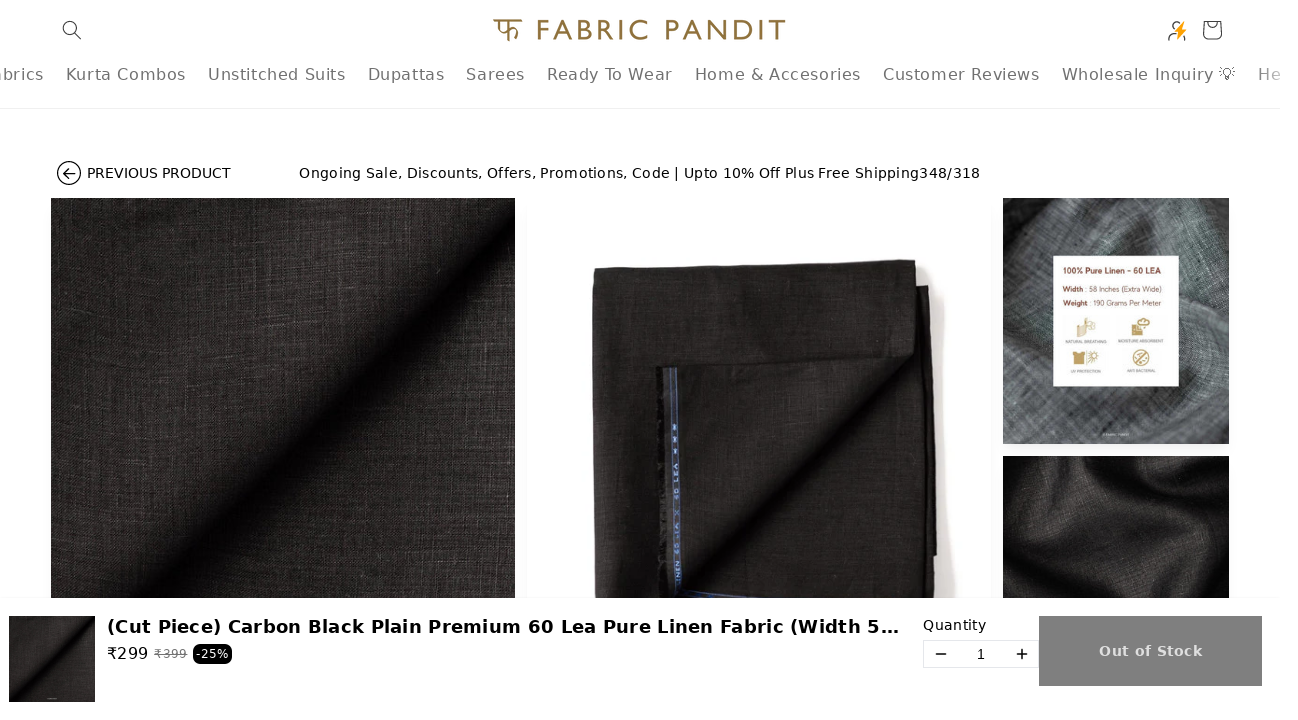

--- FILE ---
content_type: application/javascript
request_url: https://embed.maker.co/optimize.js?id=94S5yF1To
body_size: 63132
content:
!function(){function t(t,e,r,n){Object.defineProperty(t,e,{get:r,set:n,enumerable:!0,configurable:!0})}var e="undefined"!=typeof globalThis?globalThis:"undefined"!=typeof self?self:"undefined"!=typeof window?window:"undefined"!=typeof global?global:{},r={},n={},o=e.parcelRequireda16;null==o&&((o=function(t){if(t in r)return r[t].exports;if(t in n){var e=n[t];delete n[t];var o={id:t,exports:{}};return r[t]=o,e.call(o.exports,o,o.exports),o.exports}var i=Error("Cannot find module '"+t+"'");throw i.code="MODULE_NOT_FOUND",i}).register=function(t,e){n[t]=e},e.parcelRequireda16=o);var i=o.register;i("7wgKE",function(e,r){t(e.exports,"register",function(){return n},function(t){return n=t}),t(e.exports,"resolve",function(){return o},function(t){return o=t});var n,o,i=new Map;n=function(t,e){for(var r=0;r<e.length-1;r+=2)i.set(e[r],{baseUrl:t,path:e[r+1]})},o=function(t){var e=i.get(t);if(null==e)throw Error("Could not resolve bundle with id "+t);return new URL(e.path,e.baseUrl).toString()}}),i("kSeqf",function(e,r){t(e.exports,"getBundleURL",function(){return n},function(t){return n=t});var n,o={};n=function(t){var e=o[t];return e||(e=function(){try{throw Error()}catch(e){var t=(""+e.stack).match(/(https?|file|ftp|(chrome|moz|safari-web)-extension):\/\/[^)\n]+/g);if(t)return(""+t[2]).replace(/^((?:https?|file|ftp|(chrome|moz|safari-web)-extension):\/\/.+)\/[^/]+$/,"$1")+"/"}return"/"}(),o[t]=e),e}}),i("gu11n",function(e,r){t(e.exports,"_",function(){return i});var n=o("fKBt2");function i(t){for(var e=1;e<arguments.length;e++){var r=null!=arguments[e]?arguments[e]:{},o=Object.keys(r);"function"==typeof Object.getOwnPropertySymbols&&(o=o.concat(Object.getOwnPropertySymbols(r).filter(function(t){return Object.getOwnPropertyDescriptor(r,t).enumerable}))),o.forEach(function(e){(0,n._define_property)(t,e,r[e])})}return t}}),i("fKBt2",function(e,r){function n(t,e,r){return e in t?Object.defineProperty(t,e,{value:r,enumerable:!0,configurable:!0,writable:!0}):t[e]=r,t}t(e.exports,"_define_property",function(){return n}),t(e.exports,"_",function(){return n})}),i("iiZHH",function(e,r){t(e.exports,"_",function(){return n});function n(t,e){return e=null!=e?e:{},Object.getOwnPropertyDescriptors?Object.defineProperties(t,Object.getOwnPropertyDescriptors(e)):(function(t,e){var r=Object.keys(t);if(Object.getOwnPropertySymbols){var n=Object.getOwnPropertySymbols(t);r.push.apply(r,n)}return r})(Object(e)).forEach(function(r){Object.defineProperty(t,r,Object.getOwnPropertyDescriptor(e,r))}),t}}),i("7069X",function(e,r){t(e.exports,"isExperimentMatching",function(){return q}),t(e.exports,"get",function(){return Z}),t(e.exports,"init",function(){return tn});var n=o("5YOUh"),i=o("gu11n"),u=o("iiZHH"),a=o("j4B9x"),c=o("iv6Yc"),s=o("d3YYW"),f=o("1ArWc"),l=o("5alaa"),p=o("75ZqT"),d=o("7bjme"),h=o("i7mYY"),v=o("d1G6W"),g=o("2whNH"),m=o("loT9g"),_=o("4RPwt"),y=o("jXFWe"),b=o("dJ00A"),A=o("bBMv4"),w=o("ceAXu"),T=o("8wpG4"),E=o("9sSh0"),x=o("h09mH"),O=o("jQWDR"),j=o("4QdUt"),I=o("cdK26"),S=o("dzP0w"),P=o("3oo8V"),R=o("bMdPC"),k=O.config.measurementId,G=function(t){try{return!!Function(t)()}catch(t){return!1}};function D(t){var e=T.get(void 0,"optimizePreviousEvents");if(void 0===e)return[];try{var r=JSON.parse(e);return h.keepMap(g.getWithDefault(f.decodeArray(r),[r]),f.decodeObject)}catch(t){return[]}}var N=function(t){if(window.gtag){window.gtag("event","experience_impression",t),window.gtag("event","experience_impression",(0,u._)((0,i._)({},t),{send_to:k}));return}window.dataLayer&&(window.dataLayer.push((0,i._)({event:"experience_impression"},t)),window.dataLayer.push((0,u._)((0,i._)({},t),{event:"experience_impression",send_to:k})))};function F(t){var e=t.experimentType,r=t.rememberVisitor;if(1===e&&r){var n=x.getRememberVisitorCookieName(t);return g.flatMap(s.get(x.getCookies(void 0),n),function(t){var e=f.decodeString(t);if(""!==e)return e})}}function M(t,e,r){var n=h.reduce(t,0,function(t,e){return t+e|0}),o=g.getWithDefault(v.fromString(e),0)/4294967296*n,i={contents:0};return w.log2("targetValue",o),h.getIndexBy(t,function(t){return i.contents=i.contents+t*r/n,o<i.contents})}function C(t,e){return B.apply(this,arguments)}function B(){return(B=(0,n._)(function(t,e){var r,n,o,i,u,c;return(0,a.__generator)(this,function(a){switch(a.label){case 0:return r=p.$$Error.fromRescript(_.Exn.unwrapJsError(e)),o=(n=p.$$Error.getRootCause(r)).message,i=n.name,u=void 0!==o?void 0!==i?"RC: "+i+" "+o:"RC: "+o:void 0!==i?"RC: "+i:void 0,c=h.keepMap([t,u],function(t){return t}).join(", "),[4,j.jsError2(p.$$Error.fromStringWithCause(c,n),c)];case 1:return[2,a.sent()]}})})).apply(this,arguments)}var W=function(){var t=new Uint32Array(1);return crypto.getRandomValues(t),t[0]};function L(t){var e=T.get(void 0,{NAME:"clientId",VAL:t}),r=0;if(void 0!==e){if(!1===e.includes("."))return w.log2("use existing client id",e),e;r=1}else r=1;if(1===r){var n,o,i=T.get(void 0,"legacyClientId"),u=0;if(void 0!==i&&!1===i.includes(".")?n=i:u=2,2===u){try{o=W()}catch(t){C("Failed to generate random 32 bit integer, falling back to Math.random",A.internalToOCamlException(t)),o=l.floor_int(1e10*Math.random())}n=String(o)}return w.log2("generated new client id",n),T.set(void 0,{NAME:"clientId",VAL:t},n),n}}function J(t,e,r){return U.apply(this,arguments)}function U(){return(U=(0,n._)(function(t,e,r){var n,o,i,u,s;return(0,a.__generator)(this,function(a){switch(a.label){case 0:return n=void 0!==t?t:function(t){return t},o=c._1(n,e.pageTargetRule),i=function(t){return h.keep(t,function(t){return"Swap"!==t.fact})},u={conditions:{all:g.map(e.pageTargetRule.conditions.all,i),any:g.map(e.pageTargetRule.conditions.any,i)},event:o.event},[4,S.execute(u,r)];case 1:return s=a.sent(),w.logResults(e.id,!0,h.concat(s.failureResults,s.results)),[2,s.events.length>0]}})})).apply(this,arguments)}function V(t){return"Custom JS"===t.fact}function Y(){return(Y=(0,n._)(function(t,e){var r,n,o,i;return(0,a.__generator)(this,function(u){switch(u.label){case 0:return n=(r=t.audienceTargetRule).conditions.all,o=r.conditions.any,[4,S.execute({conditions:{all:void 0!==n?h.keep(n,function(t){return"Custom JS"===t.fact==!1}):void 0,any:void 0!==o?h.keep(o,function(t){return"Custom JS"===t.fact==!1}):void 0},event:r.event},e)];case 1:return i=u.sent(),w.logResults(t.id,void 0,i.failureResults),w.logResults(t.id,void 0,i.results),[2,i.events.length>0]}})})).apply(this,arguments)}function $(t,e,r){return h.reduce(t,!0,function(t,n){var o=G(g.getWithDefault(f.decodeString(n.value),"")),i={name:n.name,fact:n.fact,operator:n.operator,value:n.value,path:n.path,result:o};return(w.logResults(e.id,void 0,[{conditions:{all:"all"===r?[i]:void 0,any:"any"===r?[i]:void 0}}]),"any"===r)?!!t||o:!!t&&o})}function z(){return(z=(0,n._)(function(t){var e,r;return(0,a.__generator)(this,function(n){return(e=$(h.keep(g.getWithDefault(t.audienceTargetRule.conditions.all,[]),V),t,"all"),r=$(h.keep(g.getWithDefault(t.audienceTargetRule.conditions.any,[]),V),t,"any"),e)?[2,r]:[2,!1]})})).apply(this,arguments)}function q(t,e){return H.apply(this,arguments)}function H(){return(H=(0,n._)(function(t,e){var r,n,o,i,u;return(0,a.__generator)(this,function(a){switch(a.label){case 0:var c,s,f,l;return[4,J(void 0,n=void 0!==(r=F(t))?(c=function(t){return h.keep(t,function(t){switch(t.fact){case"Host":case"Nav Type":case"Path":case"Query Selector":return!0;default:return!1}})},s=d.obj_dup(t),f=t.audienceTargetRule,s.audienceTargetRule={conditions:{all:g.map(t.audienceTargetRule.conditions.all,function(t){return[]}),any:g.map(t.audienceTargetRule.conditions.any,function(t){return[]})},event:f.event},l=t.pageTargetRule,s.pageTargetRule={conditions:{all:g.map(t.pageTargetRule.conditions.all,c),any:g.map(t.pageTargetRule.conditions.any,c)},event:l.event},s):t,e)];case 1:if(!(o=a.sent()))return[3,3];return[4,function(t,e){return Y.apply(this,arguments)}(n,e)];case 2:o=a.sent(),a.label=3;case 3:if(!(u=o))return[3,5];return[4,function(t){return z.apply(this,arguments)}(n)];case 4:u=a.sent(),a.label=5;case 5:return(i=u)&&void 0!==r&&w.log("remembered experiment matched"),[2,i]}})})).apply(this,arguments)}function X(){return(X=(0,n._)(function(t,e){var r,o;return(0,a.__generator)(this,function(i){switch(i.label){case 0:var u;return r=h.keep(t,function(t){return!!(1===t.status&&d.lessthan(t.experimentStartAt,Date.now()))&&d.greaterthan(t.experimentEndAt,Date.now())}),u=(0,n._)(function(t){var r;return(0,a.__generator)(this,function(n){switch(n.label){case 0:if(void 0===(r=h.get(t,0)))return[2];return[4,q(r,e)];case 1:if(!n.sent())return[3,2];return[2,r];case 2:return[4,o(h.slice(t,1,t.length))];case 3:return[2,n.sent()];case 4:return[2]}})}),[4,(o=function(t){return u.apply(this,arguments)})(r)];case 1:return[2,i.sent()]}})})).apply(this,arguments)}function Q(){return(Q=(0,n._)(function(t,e,r){var n,o,i,u,c,s,f,l;return(0,a.__generator)(this,function(a){if(n=F(r),o=g.mapWithDefault(r.groupId,r.id,y.Group.Id.toString),i=T.get(void 0,{NAME:"optimizeVariant",VAL:o}),void 0!==t)u=t;else{if(void 0===n)return void 0!==i?(c=h.getBy(r.targets,function(t){return d.equal(t.targetId,i)}),w.logWinner(r.id,"previous",i),w.log2("previously selected variant",c),[2,c]):(void 0!==(s=function(t,e,r){var n=M(h.map(t,function(t){return t.splitRange}),e,r);if(void 0!==n)return h.get(t,n)}(r.targets,e,g.getWithDefault(r.coverage,100)))&&(f=r.id,g.forEach(s.targetId,function(t){var e;w.logWinner(f,e,t)}),T.set(void 0,{NAME:"optimizeVariant",VAL:o},g.getWithDefault(s.targetId,"baseline"))),[2,s]);u=n}return l=h.getBy(r.targets,function(t){return d.equal(t.targetId,u)}),w.logWinner(r.id,"remembered",u),[2,l]})})).apply(this,arguments)}function K(){return(K=(0,n._)(function(t,e){var r,n,o,i,u;return(0,a.__generator)(this,function(a){switch(a.label){case 0:if(void 0===(r=function(t){var e=new URL(window.location.href),r=e.searchParams.get("maker_preview_experiment"),n=e.searchParams.get("maker_preview_variant");if(null!=r&&null!=n)return[r,n]}(0)))return[2];if(n=r[1],o=r[0],!(void 0!==(i=h.getBy(t,function(t){return t.id===o}))))return[3,2];return[4,J(function(t){return{conditions:{all:g.map(t.conditions.all,function(t){return h.keep(t,function(t){return"Nav Type"===t.fact})}),any:g.map(t.conditions.any,function(t){return h.keep(t,function(t){return"Nav Type"===t.fact})})},event:t.event}},i,e)];case 1:return u=a.sent(),[3,3];case 2:u=!1,a.label=3;case 3:if(u&&void 0!==i)return w.log2("preview matched",{experiment:o,variant:n}),w.logWinner(o,"preview",n),[2,[i,n]];return[2]}})})).apply(this,arguments)}function Z(t,e,r,n,o,i){return tt.apply(this,arguments)}function tt(){return(tt=(0,n._)(function(t,e,r,n,o,i){var u,f,l,p,v,_,O,j,I,S,P,R,k,G,F,B,W,J,U,V,Y,$,z,q,H;return(0,a.__generator)(this,function(i){switch(i.label){case 0:u=void 0!==t&&t,f=void 0!==r?r:0,i.label=1;case 1:return i.trys.push([1,14,,16]),w.log(u?"== redirect start ==":"== start =="),l=E.getGroups(u,f,w.log,void 0),p=E.getExperiments(u,f,w.log,void 0),[4,x.getFacts(p,e,n,o,void 0)];case 2:if(v=i.sent(),w.log2("facts",v),!function(t){try{return d.equal(m.nullable_to_opt(new URL(window.location.href).searchParams.get("maker_ignore_optimize")),"true")}catch(t){return!1}}(0))return[3,3];return w.log("ignore optimize"),_=[void 0,void 0],[3,7];case 3:return[4,function(t,e){return K.apply(this,arguments)}(p,v)];case 4:if(!(void 0!==(O=i.sent())))return[3,5];return _=[O[0],O[1]],[3,7];case 5:return[4,function(t,e){return X.apply(this,arguments)}(void 0!==(j=function(t){var e=T.get(void 0,{NAME:"optimizeVariant",VAL:"group"}),r=void 0!==e?h.getBy(t,function(t){return c._1(y.Group.Id.toString,t.id)===e}):void 0;if(0!==t.length){if(void 0!==e){if(void 0!==r)return w.log2("previously selected group",e),w.logWinner(void 0,"group",e),r;if("independent"===e)return w.log2("previously selected group","independent"),w.logWinner(void 0,"group","independent"),r}}else{w.log2("no groups found",t);return}var n=L("group"),o=h.map(t,function(t){return t.coverage}),i=h.reduce(o,0,function(t,e){return t+e|0}),u=Math.max(0,100-i|0),a=M(h.concat(o,[u]),n,i+u|0),s=void 0!==a?h.get(t,a):void 0,f=g.mapWithDefault(s,"independent",function(t){return c._1(y.Group.Id.toString,t.id)});return void 0!==s?w.log2("selected group",s):w.log2("selected independent group",s),w.logWinner(void 0,"group",f),T.set(void 0,{NAME:"optimizeVariant",VAL:"group"},f),s}(l))?h.keep(p,function(t){return d.equal(t.groupId,m.some(j.id))}):h.keep(p,function(t){return g.isNone(t.groupId)}),v)];case 6:_=[i.sent(),void 0],i.label=7;case 7:if(I=_[1],S=_[0],P=g.map(S,function(t){return L(g.mapWithDefault(t.groupId,t.id,y.Group.Id.toString))}),!(void 0!==S&&void 0!==P))return[3,9];return[4,function(t,e,r){return Q.apply(this,arguments)}(I,P,S)];case 8:return k=i.sent(),[3,10];case 9:k=void w.log("no experiment matched"),i.label=10;case 10:if(!(void 0!==(R=k)))return[3,12];return[4,b.updateAltFunnelVariant(R)];case 11:return F=i.sent(),[3,13];case 12:F=void 0,i.label=13;case 13:return(G=F,void 0!==S)?void 0!==G?(J=""===(W=g.mapWithDefault(G.value,G.targetId,function(t){return t}))?"baseline":W,U=E.getMeasurementId(void 0),V=void 0!==S.groupId?g.mapWithDefault(h.getBy(h.mapWithIndex(S.targets,function(t,e){return[e.targetId,0===t?"baseline":"variant"+String(t)]}),function(t){return d.equal(t[0],G.targetId)}),"no variant targetId",function(t){return t[1]}):g.getWithDefault(G.targetId,"no variant targetId"),w.log2("experiment matched",{group:S.groupId,groupVariant:V,experiment:S.id,experimentVariant:G.targetId,value:J}),function t(e,r,n,o,i){var u=void 0!==e?e:0,a=s.fromArray([["exp_variant_string","mkr-"+n+"-"+o],["event_category","experiment"],["experiment_id",n],["variant_id",o],["mkr_exp_client_id",i],["non_interaction",!0]]);void 0!==r&&(a.send_to=r);var c=D(void 0);if(T.set(void 0,"optimizePreviousEvents",g.getWithDefault(JSON.stringify(h.concat(c,[a])),"[]")),void 0!==window.gtag||u>=70)return N(a);setTimeout(function(e){t(u+1|0,r,n,o,i)},42)}(void 0,U,g.mapWithDefault(S.groupId,S.id,y.Group.Id.toString),V,g.getWithDefault(P,"")),Y=S.experimentType,$=S.rememberVisitor,z=G.targetId,1===Y&&$&&void 0!==z&&void 0===I&&(w.log("remember visitor"),x.rememberVisitor(S,G)),B="baseline"===J?void 0:J):(w.log("no variant matched"),B=void 0):B=void 0,[2,w.Tap.log2(B,u?"== redirect end ==":"== end ==")];case 14:return q=i.sent(),H=A.internalToOCamlException(q),w.log2("error",H),[4,C("Error raised in Optimize.get()",H)];case 15:return i.sent(),[2];case 16:return[2]}})})).apply(this,arguments)}function te(){return(te=(0,n._)(function(t){var e,r,n,o;return(0,a.__generator)(this,function(t){switch(t.label){case 0:return[4,Z(!0,1,void 0,void 0,void 0,void 0)];case 1:if(void 0!==(e=t.sent())){if(e.startsWith("http"))try{n=new URL(e),new URL(window.location.href).searchParams.forEach(function(t,e){if(e.startsWith("utm_")||h.some(["gclid","fbclid","msclkid","dclid","ref","aff_id","affiliate_id","aff","s_cid","s_cid","campaign","source","medium"],function(t){return t===e})){n.searchParams.set(e,t);return}}),r=n.toJSON()}catch(t){r=e}else if(e.startsWith("?"))try{o=new URL(window.location.href),new URL(""+window.location.origin+e).searchParams.forEach(function(t,e){o.searchParams.set(e,t)}),r=o.toJSON()}catch(t){r=e}else r=e}else r=e;if(void 0===r)return[2,!1];if(r===window.location.href)return w.log2("redirect test - same url",r),[2,!1];if(r.startsWith("http"))return w.log2("redirect test - redirect",r),window.location.href=r,[2,!0];return w.log2("redirect test - baseline",r),[2,!1]}})})).apply(this,arguments)}function tr(){return(tr=(0,n._)(function(t){var e,r,o,i,u,c,s,f;return(0,a.__generator)(this,function(l){switch(l.label){case 0:var p;return l.trys.push([0,2,,3]),e=[0,1,3],r=h.flatMap(e,function(t){return E.getExperiments(void 0,t,w.log,void 0)}),o=h.keepMap(h.keep(r,function(t){return 1===t.status}),function(t){var e=g.getWithDefault(E.getExperimentSwap(t),"replace");return g.map(E.getExperimentQuerySelector(t),function(r){return[t,r,e]})}),i=h.keepMap(o,function(t){var e,r=t[2],n=t[1],o=P.findElement(n);if(void 0!==o){var i=m.valFromOption(o);switch(r){case"after":e=m.nullable_to_opt(i.nextElementSibling);break;case"before":e=m.nullable_to_opt(i.previousElementSibling);break;default:e=o}}else e=o;var u=g.mapWithDefault(e,!1,P.isInitialized);if(void 0!==o&&!u)return[t[0],n,r,m.valFromOption(o)]}),[4,Promise.all(h.map(i,(p=(0,n._)(function(t){var e,r,n,o,i,u;return(0,a.__generator)(this,function(a){switch(a.label){case 0:return e=t[3],r=t[2],n=t[1],o=t[0],[4,Z(void 0,E.getExperimentEmbedType(o),o.product,void 0,n,void 0)];case 1:return i=a.sent(),[4,P.validateVariant(o,i)];case 2:return u=a.sent(),[2,g.map(u,function(t){return[o,n,r,e,t]})]}})}),function(t){return p.apply(this,arguments)})))];case 1:return u=l.sent(),c=h.keepMap(h.keepMap(u,function(t){return t}),function(e){return P.getEmbedCode(e[0],e[4],e[1],e[2],e[3],t,void 0)}),w.log2("replace element:experimentsWithQuerySelector",o),w.log2("replace element:experimentsWithElement",i),w.log2("replace element:variants",u),w.log2("replace element:embeds",c),[2,h.forEach(c,function(t){P.replaceOrInsertEmbed(t[3],t[2],t[5])})];case 2:return s=l.sent(),f=A.internalToOCamlException(s),[2,w.log2("error",f)];case 3:return[2]}})})).apply(this,arguments)}function tn(t){return to.apply(this,arguments)}function to(){return(to=(0,n._)(function(t){var e;return(0,a.__generator)(this,function(r){switch(r.label){case 0:var n,o;return w.log2("accountId",t),function(t){var e=g.map(I.getProductPageProductId(void 0),function(t){return{TAG:1,_0:t}});if(void 0!==e){var r=g.getWithDefault(g.map(T.get(void 0,{NAME:"history",VAL:t}),R.Value.$$Array.fromString),[]),n=h.concat([e],h.keepWithIndex(h.keep(r,function(t){return R.Value.toString(t)!==R.Value.toString(e)}),function(t,e){return e<99}));T.set(void 0,{NAME:"history",VAL:t},c._1(R.Value.$$Array.toString,n))}}(t),function t(e,r,n){var o=void 0!==e?e:0,i=window.gtag;if(0!==r.length){if(void 0===i&&o<70){setTimeout(function(e){t(o+1|0,r,n)},42);return}h.forEach(r,function(t){c._2(n,"fire GA event from previous page",t),N(t)}),T.$$delete(void 0,"optimizePreviousEvents")}}(void 0,e=D(void 0),w.log2),h.forEach(e,function(t){var e=g.flatMap(s.get(t,"experiment_id"),f.decodeString),r=g.flatMap(s.get(t,"variant_id"),f.decodeString);if(void 0!==e&&void 0!==r)return w.logWinner(e,"previous",r)}),(window.location.href.includes("maker_debugger=true")||d.equal(m.null_to_opt(sessionStorage.getItem("smartnav__debugger_open")),"true"))&&function(t){if(null==document.getElementById("smartnav-debugger-script")){var e=g.isSome(m.nullable_to_opt(document.querySelector('script[src^="http://localhost:8787/optimize.js?id="]'))),r=g.isSome(m.nullable_to_opt(document.querySelector('script[src^="https://embed.maker.co/optimize.js?id="]'))),n=e?"http://localhost:6007":r?"https://showside.maker.co":window.location.origin,o=document.createElement("script");o.setAttribute("src",n+"/debugger.js"),o.setAttribute("id","smartnav-debugger-script"),g.forEach(m.nullable_to_opt(document.querySelector("head")),function(t){t.appendChild(o)})}}(0),n=b.isAltFunnel(void 0),o=document.querySelector("#maker-smartnav, #maker-smartnav-inline, #maker-smartnav-pdp"),n&&null==o&&b.appendBottomBar(void 0),[4,function(t){return te.apply(this,arguments)}(void 0)];case 1:if(!r.sent())return[3,2];return[2];case 2:return[4,function(t){return tr.apply(this,arguments)}(t)];case 3:return r.sent(),[2,void document.documentElement.classList.remove("maker-anti-flicker")];case 4:return[2]}})})).apply(this,arguments)}}),i("5YOUh",function(e,r){function n(t,e,r,n,o,i,u){try{var a=t[i](u),c=a.value}catch(t){r(t);return}a.done?e(c):Promise.resolve(c).then(n,o)}function o(t){return function(){var e=this,r=arguments;return new Promise(function(o,i){var u=t.apply(e,r);function a(t){n(u,o,i,a,c,"next",t)}function c(t){n(u,o,i,a,c,"throw",t)}a(void 0)})}}t(e.exports,"_",function(){return o})}),i("j4B9x",function(e,r){t(e.exports,"__generator",function(){return n});function n(t,e){var r,n,o,i,u={label:0,sent:function(){if(1&o[0])throw o[1];return o[1]},trys:[],ops:[]};return i={next:a(0),throw:a(1),return:a(2)},"function"==typeof Symbol&&(i[Symbol.iterator]=function(){return this}),i;function a(i){return function(a){return function(i){if(r)throw TypeError("Generator is already executing.");for(;u;)try{if(r=1,n&&(o=2&i[0]?n.return:i[0]?n.throw||((o=n.return)&&o.call(n),0):n.next)&&!(o=o.call(n,i[1])).done)return o;switch(n=0,o&&(i=[2&i[0],o.value]),i[0]){case 0:case 1:o=i;break;case 4:return u.label++,{value:i[1],done:!1};case 5:u.label++,n=i[1],i=[0];continue;case 7:i=u.ops.pop(),u.trys.pop();continue;default:if(!(o=(o=u.trys).length>0&&o[o.length-1])&&(6===i[0]||2===i[0])){u=0;continue}if(3===i[0]&&(!o||i[1]>o[0]&&i[1]<o[3])){u.label=i[1];break}if(6===i[0]&&u.label<o[1]){u.label=o[1],o=i;break}if(o&&u.label<o[2]){u.label=o[2],u.ops.push(i);break}o[2]&&u.ops.pop(),u.trys.pop();continue}i=e.call(t,u)}catch(t){i=[6,t],n=0}finally{r=o=0}if(5&i[0])throw i[1];return{value:i[0]?i[1]:void 0,done:!0}}([i,a])}}}}),i("iv6Yc",function(e,r){t(e.exports,"app",function(){return i}),t(e.exports,"_1",function(){return u}),t(e.exports,"__1",function(){return a}),t(e.exports,"_2",function(){return c}),t(e.exports,"__2",function(){return s}),t(e.exports,"_3",function(){return f}),t(e.exports,"__3",function(){return l}),t(e.exports,"_4",function(){return p}),t(e.exports,"__4",function(){return d}),t(e.exports,"_5",function(){return h}),t(e.exports,"__5",function(){return v}),t(e.exports,"_6",function(){return g}),t(e.exports,"__6",function(){return m}),t(e.exports,"_7",function(){return _}),t(e.exports,"_8",function(){return y});var n=o("1PGgk");function i(t,e){for(;;){var r=e,o=t,u=o.length,a=0===u?1:u,c=a-r.length|0;if(0===c)return o.apply(null,r);if(c>=0)return function(t,e){return function(r){return i(t,e.concat([r]))}}(o,r);e=n.sub(r,a,0|-c),t=o.apply(null,n.sub(r,0,a))}}function u(t,e){var r=t.length;if(1===r)return t(e);switch(r){case 1:return t(e);case 2:return function(r){return t(e,r)};case 3:return function(r,n){return t(e,r,n)};case 4:return function(r,n,o){return t(e,r,n,o)};case 5:return function(r,n,o,i){return t(e,r,n,o,i)};case 6:return function(r,n,o,i,u){return t(e,r,n,o,i,u)};case 7:return function(r,n,o,i,u,a){return t(e,r,n,o,i,u,a)};default:return i(t,[e])}}function a(t){return 1===t.length?t:function(e){return u(t,e)}}function c(t,e,r){var n=t.length;if(2===n)return t(e,r);switch(n){case 1:return i(t(e),[r]);case 2:return t(e,r);case 3:return function(n){return t(e,r,n)};case 4:return function(n,o){return t(e,r,n,o)};case 5:return function(n,o,i){return t(e,r,n,o,i)};case 6:return function(n,o,i,u){return t(e,r,n,o,i,u)};case 7:return function(n,o,i,u,a){return t(e,r,n,o,i,u,a)};default:return i(t,[e,r])}}function s(t){return 2===t.length?t:function(e,r){return c(t,e,r)}}function f(t,e,r,n){var o=t.length;if(3===o)return t(e,r,n);switch(o){case 1:return i(t(e),[r,n]);case 2:return i(t(e,r),[n]);case 3:return t(e,r,n);case 4:return function(o){return t(e,r,n,o)};case 5:return function(o,i){return t(e,r,n,o,i)};case 6:return function(o,i,u){return t(e,r,n,o,i,u)};case 7:return function(o,i,u,a){return t(e,r,n,o,i,u,a)};default:return i(t,[e,r,n])}}function l(t){return 3===t.length?t:function(e,r,n){return f(t,e,r,n)}}function p(t,e,r,n,o){var u=t.length;if(4===u)return t(e,r,n,o);switch(u){case 1:return i(t(e),[r,n,o]);case 2:return i(t(e,r),[n,o]);case 3:return i(t(e,r,n),[o]);case 4:return t(e,r,n,o);case 5:return function(i){return t(e,r,n,o,i)};case 6:return function(i,u){return t(e,r,n,o,i,u)};case 7:return function(i,u,a){return t(e,r,n,o,i,u,a)};default:return i(t,[e,r,n,o])}}function d(t){return 4===t.length?t:function(e,r,n,o){return p(t,e,r,n,o)}}function h(t,e,r,n,o,u){var a=t.length;if(5===a)return t(e,r,n,o,u);switch(a){case 1:return i(t(e),[r,n,o,u]);case 2:return i(t(e,r),[n,o,u]);case 3:return i(t(e,r,n),[o,u]);case 4:return i(t(e,r,n,o),[u]);case 5:return t(e,r,n,o,u);case 6:return function(i){return t(e,r,n,o,u,i)};case 7:return function(i,a){return t(e,r,n,o,u,i,a)};default:return i(t,[e,r,n,o,u])}}function v(t){return 5===t.length?t:function(e,r,n,o,i){return h(t,e,r,n,o,i)}}function g(t,e,r,n,o,u,a){var c=t.length;if(6===c)return t(e,r,n,o,u,a);switch(c){case 1:return i(t(e),[r,n,o,u,a]);case 2:return i(t(e,r),[n,o,u,a]);case 3:return i(t(e,r,n),[o,u,a]);case 4:return i(t(e,r,n,o),[u,a]);case 5:return i(t(e,r,n,o,u),[a]);case 6:return t(e,r,n,o,u,a);case 7:return function(i){return t(e,r,n,o,u,a,i)};default:return i(t,[e,r,n,o,u,a])}}function m(t){return 6===t.length?t:function(e,r,n,o,i,u){return g(t,e,r,n,o,i,u)}}function _(t,e,r,n,o,u,a,c){var s=t.length;if(7===s)return t(e,r,n,o,u,a,c);switch(s){case 1:return i(t(e),[r,n,o,u,a,c]);case 2:return i(t(e,r),[n,o,u,a,c]);case 3:return i(t(e,r,n),[o,u,a,c]);case 4:return i(t(e,r,n,o),[u,a,c]);case 5:return i(t(e,r,n,o,u),[a,c]);case 6:return i(t(e,r,n,o,u,a),[c]);case 7:return t(e,r,n,o,u,a,c);default:return i(t,[e,r,n,o,u,a,c])}}function y(t,e,r,n,o,u,a,c,s){var f=t.length;if(8===f)return t(e,r,n,o,u,a,c,s);switch(f){case 1:return i(t(e),[r,n,o,u,a,c,s]);case 2:return i(t(e,r),[n,o,u,a,c,s]);case 3:return i(t(e,r,n),[o,u,a,c,s]);case 4:return i(t(e,r,n,o),[u,a,c,s]);case 5:return i(t(e,r,n,o,u),[a,c,s]);case 6:return i(t(e,r,n,o,u,a),[c,s]);case 7:return i(t(e,r,n,o,u,a,c),[s]);default:return i(t,[e,r,n,o,u,a,c,s])}}}),i("1PGgk",function(e,r){function n(t,e,r){for(var n=Array(r),o=0,i=e;o<r;)n[o]=t[i],o=o+1|0,i=i+1|0;return n}function o(t){var e=Array(function(t,e){for(;;){var r=e,n=t;if(!r)return n;e=r.tl,t=r.hd.length+n|0}}(0,t));return function(t,e,r){for(;;){var n=r,o=e;if(!n)return;for(var i=n.hd,u=i.length,a=o,c=0;c<u;)t[a]=i[c],a=a+1|0,c=c+1|0;r=n.tl,e=a}}(e,0,t),e}function i(t,e,r){if(e<0||e>=t.length)throw{RE_EXN_ID:"Invalid_argument",_1:"index out of bounds",Error:Error()};t[e]=r}function u(t,e){if(e<0||e>=t.length)throw{RE_EXN_ID:"Invalid_argument",_1:"index out of bounds",Error:Error()};return t[e]}function a(t,e){for(var r=Array(t),n=0;n<t;++n)r[n]=e;return r}function c(t){for(var e=Array(t),r=0;r<t;++r)e[r]=0;return e}function s(t,e,r,n,o){if(n<=e){for(var i=0;i<o;++i)r[i+n|0]=t[i+e|0];return}for(var u=o-1|0;u>=0;--u)r[u+n|0]=t[u+e|0]}t(e.exports,"sub",function(){return n}),t(e.exports,"concat",function(){return o}),t(e.exports,"set",function(){return i}),t(e.exports,"get",function(){return u}),t(e.exports,"make",function(){return a}),t(e.exports,"make_float",function(){return c}),t(e.exports,"blit",function(){return s})}),i("d3YYW",function(e,r){t(e.exports,"get",function(){return i}),t(e.exports,"entries",function(){return u}),t(e.exports,"values",function(){return a}),t(e.exports,"fromArray",function(){return c}),t(e.exports,"map",function(){return s});var n=o("loT9g");function i(t,e){if(e in t)return n.some(t[e])}function u(t){for(var e=Object.keys(t),r=e.length,n=Array(r),o=0;o<r;++o){var i=e[o];n[o]=[i,t[i]]}return n}function a(t){for(var e=Object.keys(t),r=e.length,n=Array(r),o=0;o<r;++o)n[o]=t[e[o]];return n}function c(t){for(var e={},r=t.length,n=0;n<r;++n){var o=t[n];e[o[0]]=o[1]}return e}function s(t,e){for(var r={},n=Object.keys(e),o=n.length,i=0;i<o;++i){var u=n[i];r[u]=t(e[u])}return r}}),i("loT9g",function(e,r){function n(t){return void 0===t?{BS_PRIVATE_NESTED_SOME_NONE:0}:null!==t&&void 0!==t.BS_PRIVATE_NESTED_SOME_NONE?{BS_PRIVATE_NESTED_SOME_NONE:t.BS_PRIVATE_NESTED_SOME_NONE+1|0}:t}function o(t){if(null!=t)return n(t)}function i(t){if(void 0!==t)return n(t)}function u(t){if(null!==t)return n(t)}function a(t){if(!(null!==t&&void 0!==t.BS_PRIVATE_NESTED_SOME_NONE))return t;var e=t.BS_PRIVATE_NESTED_SOME_NONE;if(0!==e)return{BS_PRIVATE_NESTED_SOME_NONE:e-1|0}}t(e.exports,"some",function(){return n}),t(e.exports,"nullable_to_opt",function(){return o}),t(e.exports,"undefined_to_opt",function(){return i}),t(e.exports,"null_to_opt",function(){return u}),t(e.exports,"valFromOption",function(){return a})}),i("1ArWc",function(e,r){t(e.exports,"classify",function(){return u}),t(e.exports,"decodeString",function(){return a}),t(e.exports,"decodeNumber",function(){return c}),t(e.exports,"decodeObject",function(){return s}),t(e.exports,"decodeArray",function(){return f}),t(e.exports,"decodeBoolean",function(){return l}),t(e.exports,"decodeNull",function(){return p});var n=o("gfRPo"),i=o("loT9g");function u(t){var e=void 0===t?"undefined":(0,n._)(t);return"string"===e?{TAG:0,_0:t}:"number"===e?{TAG:1,_0:t}:"boolean"===e?!0===t?1:0:null===t?2:Array.isArray(t)?{TAG:3,_0:t}:{TAG:2,_0:t}}function a(t){if("string"==typeof t)return t}function c(t){if("number"==typeof t)return t}function s(t){if("object"==typeof t&&!Array.isArray(t)&&null!==t)return i.some(t)}function f(t){if(Array.isArray(t))return t}function l(t){if("boolean"==typeof t)return t}function p(t){if(null===t)return null}}),i("gfRPo",function(e,r){function n(t){return t&&"undefined"!=typeof Symbol&&t.constructor===Symbol?"symbol":typeof t}t(e.exports,"_type_of",function(){return n}),t(e.exports,"_",function(){return n})}),i("5alaa",function(e,r){t(e.exports,"floor_int",function(){return i}),t(e.exports,"random_int",function(){return u}),t(e.exports,"ceil",function(){return a}),t(e.exports,"floor",function(){return c});var n=o("dQgXi");function i(t){return t>n.max?n.max:t<n.min?n.min:Math.floor(t)}function u(t,e){return i(Math.random()*(e-t|0))+t|0}var a=function(t){return t>n.max?n.max:t<n.min?n.min:Math.ceil(t)},c=i}),i("dQgXi",function(e,r){t(e.exports,"max",function(){return n}),t(e.exports,"min",function(){return o});var n=2147483647,o=-2147483648}),i("75ZqT",function(e,r){t(e.exports,"$$Error",function(){return a}),t(e.exports,"critical1",function(){return c}),t(e.exports,"critical2",function(){return s}),t(e.exports,"critical3",function(){return f}),t(e.exports,"error1",function(){return l}),t(e.exports,"error2",function(){return p}),t(e.exports,"error3",function(){return d}),t(e.exports,"info1",function(){return h}),t(e.exports,"info2",function(){return v}),t(e.exports,"warning1",function(){return g}),t(e.exports,"warning2",function(){return m});var n=function(t){for(var e in t){if("object"==typeof t[e]&&t[e]instanceof Error)return t[e].message;if("string"==typeof t[e])return t[e]}},o=function(t){var e=t.split("/");return 2==e.length?e[0]:t},i=function(t,e){var r=Error(t,{cause:e});return r.stack=e.stack,r},u=function(t){if(t instanceof Error)return t;if(null!==t&&"object"==typeof t&&"string"==typeof t.RE_EXN_ID){var e=[t._0,t._1,t._2,t._3,t._4,t._5,t._6].filter(function(t){return void 0!==t}),r=Error();r.name=o(t.RE_EXN_ID),r.message=n(e),r.RE_EXN_ID=t.RE_EXN_ID;for(var i=0;i<e.length;i++)void 0!==e[i]&&(r["RE_EXN_ARG_"+i]=e[i]);return t.Error instanceof Error&&(r.stack=t.Error.stack),r}return null!==t&&"object"==typeof t&&t._1 instanceof Error?t._1:Error("Rescript (uninterpretable) "+JSON.stringify(t))},a={fromString:function(t){return Error(t)},fromStringWithCause:i,getRootCause:function(t){for(;"object"==typeof t.cause&&t.cause instanceof Error;)t=t.cause;return t},fromRescript:u,fromRescriptWithNewMessage:function(t,e){return i(e,u(t))}};function c(t,e){return new Promise(function(r,n){t.critical(e,function(t,e){return null==t?r(void 0):n(t)})})}function s(t,e,r){return new Promise(function(n,o){t.critical(e,r,function(t,e){return null==t?n(void 0):o(t)})})}function f(t,e,r,n){return new Promise(function(o,i){t.critical(e,r,n,function(t,e){return null==t?o(void 0):i(t)})})}function l(t,e){return new Promise(function(r,n){t.error(e,function(t,e){return null==t?r(void 0):n(t)})})}function p(t,e,r){return new Promise(function(n,o){t.error(e,r,function(t,e){return null==t?n(void 0):o(t)})})}function d(t,e,r,n){return new Promise(function(o,i){t.error(e,r,n,function(t,e){return null==t?o(void 0):i(t)})})}function h(t,e){return new Promise(function(r,n){t.info(e,function(t,e){return null==t?r(void 0):n(t)})})}function v(t,e,r){return new Promise(function(n,o){t.info(e,r,function(t,e){return null==t?n(void 0):o(t)})})}function g(t,e){return new Promise(function(r,n){t.warning(e,function(t,e){return null==t?r(void 0):n(t)})})}function m(t,e,r){return new Promise(function(n,o){t.warning(e,r,function(t,e){return null==t?n(void 0):o(t)})})}}),i("7bjme",function(e,r){t(e.exports,"obj_dup",function(){return a}),t(e.exports,"equal",function(){return f}),t(e.exports,"notequal",function(){return l}),t(e.exports,"greaterequal",function(){return p}),t(e.exports,"greaterthan",function(){return d}),t(e.exports,"lessthan",function(){return h});var n=o("gfRPo"),i=o("81N94"),u=function(t,e){for(var r in t)e(r)},a=function(t){if(Array.isArray(t)){for(var e=t.length,r=Array(e),n=0;n<e;++n)r[n]=t[n];return void 0!==t.TAG&&(r.TAG=t.TAG),r}return Object.assign({},t)};function c(t,e){if(t===e)return 0;var r=void 0===t?"undefined":(0,n._)(t),o=void 0===e?"undefined":(0,n._)(e);switch(r){case"boolean":if("boolean"===o)return i.bool_compare(t,e);break;case"function":if("function"===o)throw{RE_EXN_ID:"Invalid_argument",_1:"compare: functional value",Error:Error()};break;case"number":if("number"===o)return i.float_compare(t,e);break;case"string":if("string"===o)return i.string_compare(t,e);return 1;case"undefined":return -1}switch(o){case"string":return -1;case"undefined":return 1;default:if("boolean"===r)return 1;if("boolean"===o)return -1;if("function"===r)return 1;if("function"===o)return -1;if("number"===r){if(null===e||void 0!==e.BS_PRIVATE_NESTED_SOME_NONE)return 1;return -1}if("number"===o){if(null===t||void 0!==t.BS_PRIVATE_NESTED_SOME_NONE)return -1;return 1}if(null===t){if(void 0!==e.BS_PRIVATE_NESTED_SOME_NONE)return 1;return -1}if(null===e){if(void 0!==t.BS_PRIVATE_NESTED_SOME_NONE)return -1;return 1}if(void 0!==t.BS_PRIVATE_NESTED_SOME_NONE){if(void 0!==e.BS_PRIVATE_NESTED_SOME_NONE)return s(t,e);return -1}var u=0|t.TAG,a=0|e.TAG;if(248===u)return i.int_compare(t[1],e[1]);if(251===u)throw{RE_EXN_ID:"Invalid_argument",_1:"equal: abstract value",Error:Error()};if(u!==a){if(u<a)return -1;return 1}var f=0|t.length,l=0|e.length;if(f===l){if(Array.isArray(t))for(var p=0;;){var d=p;if(d===f)return 0;var h=c(t[d],e[d]);if(0!==h)return h;p=d+1|0}else if(t instanceof Date&&e instanceof Date)return t-e;else return s(t,e)}else if(f<l)for(var v=0;;){var g=v;if(g===f)return -1;var m=c(t[g],e[g]);if(0!==m)return m;v=g+1|0}else for(var _=0;;){var y=_;if(y===l)return 1;var b=c(t[y],e[y]);if(0!==b)return b;_=y+1|0}}}function s(t,e){var r={contents:void 0},n={contents:void 0},o=function(t,e){var r=t[2],n=t[1];if(!Object.prototype.hasOwnProperty.call(n,e)||c(t[0][e],n[e])>0){var o=r.contents;if(void 0!==o&&e>=o)return;r.contents=e;return}},a=[t,e,n],s=[e,t,r];u(t,function(t){return o(a,t)}),u(e,function(t){return o(s,t)});var f=r.contents,l=n.contents;return void 0!==f?void 0!==l?i.string_compare(f,l):-1:void 0!==l?1:0}function f(t,e){if(t===e)return!0;var r=void 0===t?"undefined":(0,n._)(t);if("string"===r||"number"===r||"boolean"===r||"undefined"===r||null===t)return!1;var o=void 0===e?"undefined":(0,n._)(e);if("function"===r||"function"===o)throw{RE_EXN_ID:"Invalid_argument",_1:"equal: functional value",Error:Error()};if("number"===o||"undefined"===o||null===e)return!1;var i=0|t.TAG,a=0|e.TAG;if(248===i)return t[1]===e[1];if(251===i)throw{RE_EXN_ID:"Invalid_argument",_1:"equal: abstract value",Error:Error()};if(i!==a)return!1;var c=0|t.length;if(c!==(0|e.length))return!1;if(Array.isArray(t))for(var s=0;;){var l=s;if(l===c)return!0;if(!f(t[l],e[l]))return!1;s=l+1|0}else{if(t instanceof Date&&e instanceof Date)return!(t>e||t<e);var p={contents:!0};return u(t,function(t){if(!Object.prototype.hasOwnProperty.call(e,t)){p.contents=!1;return}}),p.contents&&u(e,function(r){if(!Object.prototype.hasOwnProperty.call(t,r)||!f(e[r],t[r])){p.contents=!1;return}}),p.contents}}function l(t,e){return"number"==typeof t&&"number"==typeof e?t!==e:!f(t,e)}function p(t,e){return"number"==typeof t&&"number"==typeof e?t>=e:c(t,e)>=0}function d(t,e){return"number"==typeof t&&"number"==typeof e?t>e:c(t,e)>0}function h(t,e){return"number"==typeof t&&"number"==typeof e?t<e:0>c(t,e)}}),i("81N94",function(e,r){function n(t,e){return t<e?-1:t===e?0:1}function o(t,e){return t?e?0:1:e?-1:0}function i(t,e){return t===e?0:t<e?-1:t>e||t==t?1:e==e?-1:0}function u(t,e){return t===e?0:t<e?-1:1}function a(t,e){return t<e?t:e}function c(t,e){return t>e?t:e}function s(t,e){return t>e?t:e}function f(t,e){return t[1]===e[1]&&t[0]===e[0]}function l(t,e){var r=e[0],n=t[0];return n>r||!(n<r)&&t[1]>=e[1]}function p(t,e){return!f(t,e)}function d(t,e){return!l(t,e)}function h(t,e){return t[0]>e[0]||!(t[0]<e[0])&&t[1]>e[1]}t(e.exports,"int_compare",function(){return n}),t(e.exports,"bool_compare",function(){return o}),t(e.exports,"float_compare",function(){return i}),t(e.exports,"string_compare",function(){return u}),t(e.exports,"int_min",function(){return a}),t(e.exports,"int_max",function(){return c}),t(e.exports,"float_max",function(){return s}),t(e.exports,"i64_eq",function(){return f}),t(e.exports,"i64_ge",function(){return l}),t(e.exports,"i64_neq",function(){return p}),t(e.exports,"i64_lt",function(){return d}),t(e.exports,"i64_gt",function(){return h})}),i("i7mYY",function(e,r){t(e.exports,"get",function(){return c}),t(e.exports,"getExn",function(){return s}),t(e.exports,"shuffleInPlace",function(){return f}),t(e.exports,"reverse",function(){return l}),t(e.exports,"makeBy",function(){return p}),t(e.exports,"range",function(){return d}),t(e.exports,"zip",function(){return h}),t(e.exports,"concat",function(){return v}),t(e.exports,"concatMany",function(){return g}),t(e.exports,"slice",function(){return m}),t(e.exports,"sliceToEnd",function(){return _}),t(e.exports,"blitUnsafe",function(){return y}),t(e.exports,"forEach",function(){return b}),t(e.exports,"map",function(){return w}),t(e.exports,"flatMap",function(){return T}),t(e.exports,"getBy",function(){return E}),t(e.exports,"getIndexBy",function(){return x}),t(e.exports,"keep",function(){return O}),t(e.exports,"keepWithIndex",function(){return j}),t(e.exports,"keepMap",function(){return I}),t(e.exports,"forEachWithIndex",function(){return S}),t(e.exports,"mapWithIndex",function(){return P}),t(e.exports,"reduce",function(){return R}),t(e.exports,"reduceReverseU",function(){return k}),t(e.exports,"reduceReverse2U",function(){return G}),t(e.exports,"reduceWithIndex",function(){return D}),t(e.exports,"every",function(){return N}),t(e.exports,"some",function(){return F}),t(e.exports,"some2",function(){return M}),t(e.exports,"joinWith",function(){return C});var n=o("81N94"),i=o("iv6Yc"),u=o("5alaa"),a=o("loT9g");function c(t,e){if(e>=0&&e<t.length)return a.some(t[e])}function s(t,e){if(!(e>=0&&e<t.length))throw{RE_EXN_ID:"Assert_failure",_1:["belt_Array.ml",35,2],Error:Error()};return t[e]}function f(t){for(var e=t.length,r=0;r<e;++r)!function(t,e,r){var n=t[e];t[e]=t[r],t[r]=n}(t,r,u.random_int(r,e))}function l(t){for(var e=t.length,r=Array(e),n=0;n<e;++n)r[n]=t[(e-1|0)-n|0];return r}function p(t,e){return function(t,e){if(t<=0)return[];for(var r=Array(t),n=0;n<t;++n)r[n]=e(n);return r}(t,i.__1(e))}function d(t,e){var r=e-t|0;if(r<0)return[];for(var n=Array(r+1|0),o=0;o<=r;++o)n[o]=t+o|0;return n}function h(t,e){for(var r=t.length,n=e.length,o=r<n?r:n,i=Array(o),u=0;u<o;++u)i[u]=[t[u],e[u]];return i}function v(t,e){for(var r=t.length,n=e.length,o=Array(r+n|0),i=0;i<r;++i)o[i]=t[i];for(var u=0;u<n;++u)o[r+u|0]=e[u];return o}function g(t){for(var e=t.length,r=0,n=0;n<e;++n)r=r+t[n].length|0;var o=Array(r);r=0;for(var i=0;i<e;++i)for(var u=t[i],a=0,c=u.length;a<c;++a)o[r]=u[a],r=r+1|0;return o}function m(t,e,r){if(r<=0)return[];var o=t.length,i=e<0?n.int_max(o+e|0,0):e,u=o-i|0,a=u<r?u:r;if(a<=0)return[];for(var c=Array(a),s=0;s<a;++s)c[s]=t[i+s|0];return c}function _(t,e){for(var r=t.length,o=e<0?n.int_max(r+e|0,0):e,i=r>o?r-o|0:0,u=Array(i),a=0;a<i;++a)u[a]=t[o+a|0];return u}function y(t,e,r,n,o){if(n<=e){for(var i=0;i<o;++i)r[i+n|0]=t[i+e|0];return}for(var u=o-1|0;u>=0;--u)r[u+n|0]=t[u+e|0]}function b(t,e){!function(t,e){for(var r=0,n=t.length;r<n;++r)e(t[r])}(t,i.__1(e))}function A(t,e){for(var r=t.length,n=Array(r),o=0;o<r;++o)n[o]=e(t[o]);return n}function w(t,e){return A(t,i.__1(e))}function T(t,e){return g(A(t,i.__1(e)))}function E(t,e){return function(t,e){for(var r,n=t.length,o=0;void 0===r&&o<n;){var i=t[o];e(i)&&(r=a.some(i)),o=o+1|0}return r}(t,i.__1(e))}function x(t,e){return function(t,e){for(var r,n=t.length,o=0;void 0===r&&o<n;)e(t[o])&&(r=o),o=o+1|0;return r}(t,i.__1(e))}function O(t,e){return function(t,e){for(var r=t.length,n=Array(r),o=0,i=0;i<r;++i){var u=t[i];e(u)&&(n[o]=u,o=o+1|0)}return n.length=o,n}(t,i.__1(e))}function j(t,e){return function(t,e){for(var r=t.length,n=Array(r),o=0,i=0;i<r;++i){var u=t[i];e(u,i)&&(n[o]=u,o=o+1|0)}return n.length=o,n}(t,i.__2(e))}function I(t,e){return function(t,e){for(var r=t.length,n=Array(r),o=0,i=0;i<r;++i){var u=e(t[i]);void 0!==u&&(n[o]=a.valFromOption(u),o=o+1|0)}return n.length=o,n}(t,i.__1(e))}function S(t,e){!function(t,e){for(var r=0,n=t.length;r<n;++r)e(r,t[r])}(t,i.__2(e))}function P(t,e){return function(t,e){for(var r=t.length,n=Array(r),o=0;o<r;++o)n[o]=e(o,t[o]);return n}(t,i.__2(e))}function R(t,e,r){return function(t,e,r){for(var n=e,o=0,i=t.length;o<i;++o)n=r(n,t[o]);return n}(t,e,i.__2(r))}function k(t,e,r){for(var n=e,o=t.length-1|0;o>=0;--o)n=r(n,t[o]);return n}function G(t,e,r,o){for(var i=r,u=n.int_min(t.length,e.length),a=u-1|0;a>=0;--a)i=o(i,t[a],e[a]);return i}function D(t,e,r){return function(t,e,r){for(var n=e,o=0,i=t.length;o<i;++o)n=r(n,t[o],o);return n}(t,e,i.__3(r))}function N(t,e){return function(t,e){for(var r=t.length,n=0;;){var o=n;if(o===r)return!0;if(!e(t[o]))return!1;n=o+1|0}}(t,i.__1(e))}function F(t,e){return function(t,e){for(var r=t.length,n=0;;){var o=n;if(o===r)return!1;if(e(t[o]))return!0;n=o+1|0}}(t,i.__1(e))}function M(t,e,r){return function(t,e,r){for(var o=0,i=n.int_min(t.length,e.length);;){var u=o;if(u===i)return!1;if(r(t[u],e[u]))return!0;o=u+1|0}}(t,e,i.__2(r))}function C(t,e,r){return function(t,e,r){var n=t.length;if(0===n)return"";for(var o=n-1|0,i=0,u="";;){var a=u,c=i;if(c===o)return a+r(t[c]);u=a+(r(t[c])+e),i=c+1|0}}(t,e,i.__1(r))}}),i("d1G6W",function(e,r){t(e.exports,"fromString",function(){return n});function n(t){var e=parseFloat(t);if(!isNaN(e))return e}}),i("2whNH",function(e,r){t(e.exports,"keep",function(){return u}),t(e.exports,"forEach",function(){return a}),t(e.exports,"mapWithDefault",function(){return c}),t(e.exports,"map",function(){return s}),t(e.exports,"flatMap",function(){return f}),t(e.exports,"getWithDefault",function(){return l}),t(e.exports,"orElse",function(){return p}),t(e.exports,"isSome",function(){return d}),t(e.exports,"isNone",function(){return h});var n=o("iv6Yc"),i=o("loT9g");function u(t,e){return function(t,e){if(void 0!==t&&e(i.valFromOption(t)))return t}(t,n.__1(e))}function a(t,e){var r;r=n.__1(e),void 0!==t&&r(i.valFromOption(t))}function c(t,e,r){var o;return o=n.__1(r),void 0!==t?o(i.valFromOption(t)):e}function s(t,e){return function(t,e){if(void 0!==t)return i.some(e(i.valFromOption(t)))}(t,n.__1(e))}function f(t,e){return function(t,e){if(void 0!==t)return e(i.valFromOption(t))}(t,n.__1(e))}function l(t,e){return void 0!==t?i.valFromOption(t):e}function p(t,e){return void 0!==t?t:e}function d(t){return void 0!==t}function h(t){return void 0===t}}),i("4RPwt",function(e,r){t(e.exports,"Exn",function(){return n});var n={unwrapJsError:function(t){return"object"==typeof t&&t.hasOwnProperty("RE_EXN_ID")&&t.hasOwnProperty("_1")&&"string"==typeof t.RE_EXN_ID&&t.RE_EXN_ID.includes("JsError")&&"object"==typeof t._1&&t._1 instanceof Error?t._1:t}}}),i("jXFWe",function(e,r){t(e.exports,"Group",function(){return _}),t(e.exports,"Experiment",function(){return W});var n=o("iv6Yc"),i=o("3zjNo"),u=o("d3YYW"),a=o("1ArWc"),c=o("69lAE"),s=o("i7mYY"),f=o("2Ng4w"),l=o("2whNH"),p=o("cXHd0");function d(t){return t?["MutuallyExclusive"]:["Consistent"]}function h(t){var e=a.classify(t);if("number"==typeof e||3!==e.TAG)return i.error(void 0,"Not a variant",t);var r=e._0;if(0===r.length)return i.error(void 0,"Expected variant, found empty array",t);var n=c.map(a.classify,r),o=s.getExn(n,0);if("number"!=typeof o&&0===o.TAG)switch(o._0){case"Consistent":if(1!==n.length)return i.error(void 0,"Invalid number of arguments to variant constructor",t);return{TAG:0,_0:0};case"MutuallyExclusive":if(1!==n.length)return i.error(void 0,"Invalid number of arguments to variant constructor",t);return{TAG:0,_0:1}}return i.error(void 0,"Invalid variant constructor",s.getExn(r,0))}var v=o("ki9MN").Make({});function g(t){return u.fromArray([["id",n._1(v.t_encode,t.id)],["accountId",i.stringToJson(t.accountId)],["title",i.stringToJson(t.title)],["coverage",i.intToJson(t.coverage)],["variants",i.intToJson(t.variants)],["groupType",d(t.groupType)],["trackingIds",i.arrayToJson(i.stringToJson,t.trackingIds)],["goalMetric",i.stringToJson(t.goalMetric)],["metrics",i.arrayToJson(i.stringToJson,t.metrics)],["createdAt",i.floatToJson(t.createdAt)],["updatedAt",i.floatToJson(t.updatedAt)],["deletedAt",i.optionToJson(i.floatToJson,t.deletedAt)]])}function m(t){var e=a.classify(t);if("number"==typeof e||2!==e.TAG)return i.error(void 0,"Not an object",t);var r=e._0,o=n._1(v.t_decode,l.getWithDefault(u.get(r,"id"),null));if(0===o.TAG){var c=i.stringFromJson(l.getWithDefault(u.get(r,"accountId"),null));if(0===c.TAG){var s=i.stringFromJson(l.getWithDefault(u.get(r,"title"),null));if(0===s.TAG){var f=i.intFromJson(l.getWithDefault(u.get(r,"coverage"),null));if(0===f.TAG){var p=l.getWithDefault(l.map(u.get(r,"variants"),i.intFromJson),{TAG:0,_0:2});if(0===p.TAG){var d=h(l.getWithDefault(u.get(r,"groupType"),null));if(0===d.TAG){var g=l.getWithDefault(l.map(u.get(r,"trackingIds"),function(t){return i.arrayFromJson(i.stringFromJson,t)}),{TAG:0,_0:[]});if(0===g.TAG){var m=l.getWithDefault(l.map(u.get(r,"goalMetric"),i.stringFromJson),{TAG:0,_0:"transactions"});if(0===m.TAG){var _=l.getWithDefault(l.map(u.get(r,"metrics"),function(t){return i.arrayFromJson(i.stringFromJson,t)}),{TAG:0,_0:["transactions","totalRevenue","bounceRate","averageSessionDuration","engagementRate","addToCarts","conversions","sessions","checkouts"]});if(0===_.TAG){var y=i.floatFromJson(l.getWithDefault(u.get(r,"createdAt"),null));if(0===y.TAG){var b=i.floatFromJson(l.getWithDefault(u.get(r,"updatedAt"),null));if(0===b.TAG){var A=i.optionFromJson(i.floatFromJson,l.getWithDefault(u.get(r,"deletedAt"),null));if(0===A.TAG)return{TAG:0,_0:{id:o._0,accountId:c._0,title:s._0,coverage:f._0,variants:p._0,groupType:d._0,trackingIds:g._0,goalMetric:m._0,metrics:_._0,createdAt:y._0,updatedAt:b._0,deletedAt:A._0}};var w=A._0;return{TAG:1,_0:{path:".deletedAt"+w.path,message:w.message,value:w.value}}}var T=b._0;return{TAG:1,_0:{path:".updatedAt"+T.path,message:T.message,value:T.value}}}var E=y._0;return{TAG:1,_0:{path:".createdAt"+E.path,message:E.message,value:E.value}}}var x=_._0;return{TAG:1,_0:{path:".metrics"+x.path,message:x.message,value:x.value}}}var O=m._0;return{TAG:1,_0:{path:".goalMetric"+O.path,message:O.message,value:O.value}}}var j=g._0;return{TAG:1,_0:{path:".trackingIds"+j.path,message:j.message,value:j.value}}}var I=d._0;return{TAG:1,_0:{path:".groupType"+I.path,message:I.message,value:I.value}}}var S=p._0;return{TAG:1,_0:{path:".variants"+S.path,message:S.message,value:S.value}}}var P=f._0;return{TAG:1,_0:{path:".coverage"+P.path,message:P.message,value:P.value}}}var R=s._0;return{TAG:1,_0:{path:".title"+R.path,message:R.message,value:R.value}}}var k=c._0;return{TAG:1,_0:{path:".accountId"+k.path,message:k.message,value:k.value}}}var G=o._0;return{TAG:1,_0:{path:".id"+G.path,message:G.message,value:G.value}}}var _={groupType_encode:d,groupType_decode:h,Id:v,t_encode:g,t_decode:m,groups_encode:function(t){return i.arrayToJson(g,t)},groups_decode:function(t){return i.arrayFromJson(m,t)}};function y(t){switch(t){case 0:return["Nav"];case 1:return["Pages"];case 2:return["Bio"];case 3:return["AI"]}}function b(t){var e=a.classify(t);if("number"==typeof e||3!==e.TAG)return i.error(void 0,"Not a variant",t);var r=e._0;if(0===r.length)return i.error(void 0,"Expected variant, found empty array",t);var n=c.map(a.classify,r),o=s.getExn(n,0);if("number"!=typeof o&&0===o.TAG)switch(o._0){case"AI":if(1!==n.length)return i.error(void 0,"Invalid number of arguments to variant constructor",t);return{TAG:0,_0:3};case"Bio":if(1!==n.length)return i.error(void 0,"Invalid number of arguments to variant constructor",t);return{TAG:0,_0:2};case"Nav":if(1!==n.length)return i.error(void 0,"Invalid number of arguments to variant constructor",t);return{TAG:0,_0:0};case"Pages":if(1!==n.length)return i.error(void 0,"Invalid number of arguments to variant constructor",t);return{TAG:0,_0:1}}return i.error(void 0,"Invalid variant constructor",s.getExn(r,0))}function A(t){switch(t){case 0:return["AB"];case 1:return["Personalized"];case 2:return["Redirect"];case 3:return["AltFunnel"]}}function w(t){var e=a.classify(t);if("number"==typeof e||3!==e.TAG)return i.error(void 0,"Not a variant",t);var r=e._0;if(0===r.length)return i.error(void 0,"Expected variant, found empty array",t);var n=c.map(a.classify,r),o=s.getExn(n,0);if("number"!=typeof o&&0===o.TAG)switch(o._0){case"AB":if(1!==n.length)return i.error(void 0,"Invalid number of arguments to variant constructor",t);return{TAG:0,_0:0};case"AltFunnel":if(1!==n.length)return i.error(void 0,"Invalid number of arguments to variant constructor",t);return{TAG:0,_0:3};case"Personalized":if(1!==n.length)return i.error(void 0,"Invalid number of arguments to variant constructor",t);return{TAG:0,_0:1};case"Redirect":if(1!==n.length)return i.error(void 0,"Invalid number of arguments to variant constructor",t);return{TAG:0,_0:2}}return i.error(void 0,"Invalid variant constructor",s.getExn(r,0))}function T(t){return t?["URL"]:["Config"]}function E(t){var e=a.classify(t);if("number"==typeof e||3!==e.TAG)return i.error(void 0,"Not a variant",t);var r=e._0;if(0===r.length)return i.error(void 0,"Expected variant, found empty array",t);var n=c.map(a.classify,r),o=s.getExn(n,0);if("number"!=typeof o&&0===o.TAG)switch(o._0){case"Config":if(1!==n.length)return i.error(void 0,"Invalid number of arguments to variant constructor",t);return{TAG:0,_0:0};case"URL":if(1!==n.length)return i.error(void 0,"Invalid number of arguments to variant constructor",t);return{TAG:0,_0:1}}return i.error(void 0,"Invalid variant constructor",s.getExn(r,0))}function x(t){var e=i.stringFromJson(t);return 0===e.TAG&&"config"===e._0?{TAG:0,_0:0}:E(t)}function O(t){switch(t){case 0:return["Draft"];case 1:return["Active"];case 2:return["Inactive"];case 3:return["Paused"];case 4:return["Deleted"]}}function j(t){var e=a.classify(t);if("number"==typeof e||3!==e.TAG)return i.error(void 0,"Not a variant",t);var r=e._0;if(0===r.length)return i.error(void 0,"Expected variant, found empty array",t);var n=c.map(a.classify,r),o=s.getExn(n,0);if("number"!=typeof o&&0===o.TAG)switch(o._0){case"Active":if(1!==n.length)return i.error(void 0,"Invalid number of arguments to variant constructor",t);return{TAG:0,_0:1};case"Deleted":if(1!==n.length)return i.error(void 0,"Invalid number of arguments to variant constructor",t);return{TAG:0,_0:4};case"Draft":if(1!==n.length)return i.error(void 0,"Invalid number of arguments to variant constructor",t);return{TAG:0,_0:0};case"Inactive":if(1!==n.length)return i.error(void 0,"Invalid number of arguments to variant constructor",t);return{TAG:0,_0:2};case"Paused":if(1!==n.length)return i.error(void 0,"Invalid number of arguments to variant constructor",t);return{TAG:0,_0:3}}return i.error(void 0,"Invalid variant constructor",s.getExn(r,0))}function I(t){return u.fromArray([["targetId",i.optionToJson(i.stringToJson,t.targetId)],["target",i.stringToJson(t.target)],["value",i.optionToJson(i.stringToJson,t.value)],["targetType",T(t.targetType)],["splitRange",i.intToJson(t.splitRange)],["createdAt",i.floatToJson(t.createdAt)],["updatedAt",i.floatToJson(t.updatedAt)],["trackingId",i.optionToJson(i.stringToJson,t.trackingId)]])}function S(t){var e=a.classify(t);if("number"==typeof e||2!==e.TAG)return i.error(void 0,"Not an object",t);var r=e._0,n=i.optionFromJson(i.stringFromJson,l.getWithDefault(u.get(r,"targetId"),null));if(0===n.TAG){var o=i.stringFromJson(l.getWithDefault(u.get(r,"target"),null));if(0===o.TAG){var c=i.optionFromJson(i.stringFromJson,l.getWithDefault(u.get(r,"value"),null));if(0===c.TAG){var s=x(l.getWithDefault(u.get(r,"targetType"),null));if(0===s.TAG){var f=i.intFromJson(l.getWithDefault(u.get(r,"splitRange"),null));if(0===f.TAG){var p=l.getWithDefault(l.map(u.get(r,"createdAt"),i.floatFromJson),{TAG:0,_0:Date.now()});if(0===p.TAG){var d=i.floatFromJson(l.getWithDefault(u.get(r,"updatedAt"),null));if(0===d.TAG){var h=i.optionFromJson(i.stringFromJson,l.getWithDefault(u.get(r,"trackingId"),null));if(0===h.TAG)return{TAG:0,_0:{targetId:n._0,target:o._0,value:c._0,targetType:s._0,splitRange:f._0,createdAt:p._0,updatedAt:d._0,trackingId:h._0}};var v=h._0;return{TAG:1,_0:{path:".trackingId"+v.path,message:v.message,value:v.value}}}var g=d._0;return{TAG:1,_0:{path:".updatedAt"+g.path,message:g.message,value:g.value}}}var m=p._0;return{TAG:1,_0:{path:".createdAt"+m.path,message:m.message,value:m.value}}}var _=f._0;return{TAG:1,_0:{path:".splitRange"+_.path,message:_.message,value:_.value}}}var y=s._0;return{TAG:1,_0:{path:".targetType"+y.path,message:y.message,value:y.value}}}var b=c._0;return{TAG:1,_0:{path:".value"+b.path,message:b.message,value:b.value}}}var A=o._0;return{TAG:1,_0:{path:".target"+A.path,message:A.message,value:A.value}}}var w=n._0;return{TAG:1,_0:{path:".targetId"+w.path,message:w.message,value:w.value}}}function P(t){return u.fromArray([["name",i.optionToJson(i.stringToJson,t.name)],["fact",i.stringToJson(t.fact)],["operator",i.stringToJson(t.operator)],["value",t.value],["path",i.optionToJson(i.stringToJson,t.path)]])}function R(t){var e=a.classify(t);if("number"==typeof e||2!==e.TAG)return i.error(void 0,"Not an object",t);var r=e._0,n=i.optionFromJson(i.stringFromJson,l.getWithDefault(u.get(r,"name"),null));if(0===n.TAG){var o=i.stringFromJson(l.getWithDefault(u.get(r,"fact"),null));if(0===o.TAG){var c=i.stringFromJson(l.getWithDefault(u.get(r,"operator"),null));if(0===c.TAG){var s={TAG:0,_0:l.getWithDefault(u.get(r,"value"),null)};if(0===s.TAG){var f=i.optionFromJson(i.stringFromJson,l.getWithDefault(u.get(r,"path"),null));if(0===f.TAG)return{TAG:0,_0:{name:n._0,fact:o._0,operator:c._0,value:s._0,path:f._0}};var p=f._0;return{TAG:1,_0:{path:".path"+p.path,message:p.message,value:p.value}}}var d=s._0;return{TAG:1,_0:{path:".value"+d.path,message:d.message,value:d.value}}}var h=c._0;return{TAG:1,_0:{path:".operator"+h.path,message:h.message,value:h.value}}}var v=o._0;return{TAG:1,_0:{path:".fact"+v.path,message:v.message,value:v.value}}}var g=n._0;return{TAG:1,_0:{path:".name"+g.path,message:g.message,value:g.value}}}function k(t){return u.fromArray([["all",i.optionToJson(function(t){return i.arrayToJson(P,t)},t.all)],["any",i.optionToJson(function(t){return i.arrayToJson(P,t)},t.any)]])}function G(t){var e=a.classify(t);if("number"==typeof e||2!==e.TAG)return i.error(void 0,"Not an object",t);var r=e._0,n=i.optionFromJson(function(t){return i.arrayFromJson(R,t)},l.getWithDefault(u.get(r,"all"),null));if(0===n.TAG){var o=i.optionFromJson(function(t){return i.arrayFromJson(R,t)},l.getWithDefault(u.get(r,"any"),null));if(0===o.TAG)return{TAG:0,_0:{all:n._0,any:o._0}};var c=o._0;return{TAG:1,_0:{path:".any"+c.path,message:c.message,value:c.value}}}var s=n._0;return{TAG:1,_0:{path:".all"+s.path,message:s.message,value:s.value}}}function D(t){return u.fromArray([["type_",i.stringToJson(t.type)],["result",i.boolToJson(t.result)],["params",i.optionToJson(function(t){return i.dictToJson(i.stringToJson,t)},t.params)]])}function N(t){var e=a.classify(t);if("number"==typeof e||2!==e.TAG)return i.error(void 0,"Not an object",t);var r=e._0,n=i.stringFromJson(l.getWithDefault(u.get(r,"type_"),null));if(0===n.TAG){var o=i.boolFromJson(l.getWithDefault(u.get(r,"result"),null));if(0===o.TAG){var c=i.optionFromJson(function(t){return i.dictFromJson(i.stringFromJson,t)},l.getWithDefault(u.get(r,"params"),null));if(0===c.TAG)return{TAG:0,_0:{type:n._0,result:o._0,params:c._0}};var s=c._0;return{TAG:1,_0:{path:".params"+s.path,message:s.message,value:s.value}}}var f=o._0;return{TAG:1,_0:{path:".result"+f.path,message:f.message,value:f.value}}}var p=n._0;return{TAG:1,_0:{path:".type_"+p.path,message:p.message,value:p.value}}}function F(t){return u.fromArray([["conditions",k(t.conditions)],["event",D(t.event)]])}function M(t){var e=a.classify(t);if("number"==typeof e||2!==e.TAG)return i.error(void 0,"Not an object",t);var r=e._0,n=G(l.getWithDefault(u.get(r,"conditions"),null));if(0===n.TAG){var o=N(l.getWithDefault(u.get(r,"event"),null));if(0===o.TAG)return{TAG:0,_0:{conditions:n._0,event:o._0}};var c=o._0;return{TAG:1,_0:{path:".event"+c.path,message:c.message,value:c.value}}}var s=n._0;return{TAG:1,_0:{path:".conditions"+s.path,message:s.message,value:s.value}}}function C(t){return u.fromArray([["id",i.stringToJson(t.id)],["groupId",i.optionToJson(v.t_encode,t.groupId)],["title",i.stringToJson(t.title)],["description",i.optionToJson(i.stringToJson,t.description)],["url",i.stringToJson(t.url)],["accountId",i.stringToJson(t.accountId)],["product",y(t.product)],["targets",i.arrayToJson(I,t.targets)],["pageTargetRule",F(t.pageTargetRule)],["audienceTargetRule",F(t.audienceTargetRule)],["rememberVisitor",i.boolToJson(t.rememberVisitor)],["status",O(t.status)],["experimentType",A(t.experimentType)],["coverage",i.optionToJson(i.intToJson,t.coverage)],["goalMetric",i.stringToJson(t.goalMetric)],["metrics",i.arrayToJson(i.stringToJson,t.metrics)],["createdAt",i.floatToJson(t.createdAt)],["updatedAt",i.floatToJson(t.updatedAt)],["deletedAt",i.optionToJson(i.floatToJson,t.deletedAt)],["experimentStartAt",i.optionToJson(i.floatToJson,t.experimentStartAt)],["experimentEndAt",i.optionToJson(i.floatToJson,t.experimentEndAt)]])}function B(t){var e=a.classify(t);if("number"==typeof e||2!==e.TAG)return i.error(void 0,"Not an object",t);var r=e._0,n=i.stringFromJson(l.getWithDefault(u.get(r,"id"),null));if(0===n.TAG){var o=i.optionFromJson(v.t_decode,l.getWithDefault(u.get(r,"groupId"),null));if(0===o.TAG){var c=i.stringFromJson(l.getWithDefault(u.get(r,"title"),null));if(0===c.TAG){var s=i.optionFromJson(i.stringFromJson,l.getWithDefault(u.get(r,"description"),null));if(0===s.TAG){var f=l.getWithDefault(l.map(u.get(r,"url"),i.stringFromJson),{TAG:0,_0:""});if(0===f.TAG){var p=i.stringFromJson(l.getWithDefault(u.get(r,"accountId"),null));if(0===p.TAG){var d=b(l.getWithDefault(u.get(r,"product"),null));if(0===d.TAG){var h=i.arrayFromJson(S,l.getWithDefault(u.get(r,"targets"),null));if(0===h.TAG){var g=M(l.getWithDefault(u.get(r,"pageTargetRule"),null));if(0===g.TAG){var m=M(l.getWithDefault(u.get(r,"audienceTargetRule"),null));if(0===m.TAG){var _=l.getWithDefault(l.map(u.get(r,"rememberVisitor"),i.boolFromJson),{TAG:0,_0:!0});if(0===_.TAG){var y=l.getWithDefault(l.map(u.get(r,"status"),j),{TAG:0,_0:0});if(0===y.TAG){var A=w(l.getWithDefault(u.get(r,"experimentType"),null));if(0===A.TAG){var T=i.optionFromJson(i.intFromJson,l.getWithDefault(u.get(r,"coverage"),null));if(0===T.TAG){var E=l.getWithDefault(l.map(u.get(r,"goalMetric"),i.stringFromJson),{TAG:0,_0:"transactions"});if(0===E.TAG){var x=l.getWithDefault(l.map(u.get(r,"metrics"),function(t){return i.arrayFromJson(i.stringFromJson,t)}),{TAG:0,_0:["transactions","totalRevenue","bounceRate","averageSessionDuration","engagementRate","addToCarts","conversions","sessions","checkouts"]});if(0===x.TAG){var O=l.getWithDefault(l.map(u.get(r,"createdAt"),i.floatFromJson),{TAG:0,_0:Date.now()});if(0===O.TAG){var I=i.floatFromJson(l.getWithDefault(u.get(r,"updatedAt"),null));if(0===I.TAG){var P=i.optionFromJson(i.floatFromJson,l.getWithDefault(u.get(r,"deletedAt"),null));if(0===P.TAG){var R=i.optionFromJson(i.floatFromJson,l.getWithDefault(u.get(r,"experimentStartAt"),null));if(0===R.TAG){var k=i.optionFromJson(i.floatFromJson,l.getWithDefault(u.get(r,"experimentEndAt"),null));if(0===k.TAG)return{TAG:0,_0:{id:n._0,groupId:o._0,title:c._0,description:s._0,url:f._0,accountId:p._0,product:d._0,targets:h._0,pageTargetRule:g._0,audienceTargetRule:m._0,rememberVisitor:_._0,status:y._0,experimentType:A._0,coverage:T._0,goalMetric:E._0,metrics:x._0,createdAt:O._0,updatedAt:I._0,deletedAt:P._0,experimentStartAt:R._0,experimentEndAt:k._0}};var G=k._0;return{TAG:1,_0:{path:".experimentEndAt"+G.path,message:G.message,value:G.value}}}var D=R._0;return{TAG:1,_0:{path:".experimentStartAt"+D.path,message:D.message,value:D.value}}}var N=P._0;return{TAG:1,_0:{path:".deletedAt"+N.path,message:N.message,value:N.value}}}var F=I._0;return{TAG:1,_0:{path:".updatedAt"+F.path,message:F.message,value:F.value}}}var C=O._0;return{TAG:1,_0:{path:".createdAt"+C.path,message:C.message,value:C.value}}}var B=x._0;return{TAG:1,_0:{path:".metrics"+B.path,message:B.message,value:B.value}}}var W=E._0;return{TAG:1,_0:{path:".goalMetric"+W.path,message:W.message,value:W.value}}}var L=T._0;return{TAG:1,_0:{path:".coverage"+L.path,message:L.message,value:L.value}}}var J=A._0;return{TAG:1,_0:{path:".experimentType"+J.path,message:J.message,value:J.value}}}var U=y._0;return{TAG:1,_0:{path:".status"+U.path,message:U.message,value:U.value}}}var V=_._0;return{TAG:1,_0:{path:".rememberVisitor"+V.path,message:V.message,value:V.value}}}var Y=m._0;return{TAG:1,_0:{path:".audienceTargetRule"+Y.path,message:Y.message,value:Y.value}}}var $=g._0;return{TAG:1,_0:{path:".pageTargetRule"+$.path,message:$.message,value:$.value}}}var z=h._0;return{TAG:1,_0:{path:".targets"+z.path,message:z.message,value:z.value}}}var q=d._0;return{TAG:1,_0:{path:".product"+q.path,message:q.message,value:q.value}}}var H=p._0;return{TAG:1,_0:{path:".accountId"+H.path,message:H.message,value:H.value}}}var X=f._0;return{TAG:1,_0:{path:".url"+X.path,message:X.message,value:X.value}}}var Q=s._0;return{TAG:1,_0:{path:".description"+Q.path,message:Q.message,value:Q.value}}}var K=c._0;return{TAG:1,_0:{path:".title"+K.path,message:K.message,value:K.value}}}var Z=o._0;return{TAG:1,_0:{path:".groupId"+Z.path,message:Z.message,value:Z.value}}}var tt=n._0;return{TAG:1,_0:{path:".id"+tt.path,message:tt.message,value:tt.value}}}var W={productType_encode:y,productType_decode:b,experimentType_encode:A,experimentType_decode:w,ruleType_encode:function(t){return t?["AudienceTargeting"]:["PageTargeting"]},ruleType_decode:function(t){var e=a.classify(t);if("number"==typeof e||3!==e.TAG)return i.error(void 0,"Not a variant",t);var r=e._0;if(0===r.length)return i.error(void 0,"Expected variant, found empty array",t);var n=c.map(a.classify,r),o=s.getExn(n,0);if("number"!=typeof o&&0===o.TAG)switch(o._0){case"AudienceTargeting":if(1!==n.length)return i.error(void 0,"Invalid number of arguments to variant constructor",t);return{TAG:0,_0:1};case"PageTargeting":if(1!==n.length)return i.error(void 0,"Invalid number of arguments to variant constructor",t);return{TAG:0,_0:0}}return i.error(void 0,"Invalid variant constructor",s.getExn(r,0))},targetType_encode:T,targetType_decode:E,targetTypeDecoder:x,experimentStatus_encode:O,experimentStatus_decode:j,Target:{t_encode:I,t_decode:S},Rule:{toString:function(t){switch(t){case 0:return"equal";case 1:return"notEqual";case 2:return"greaterThan";case 3:return"lessThan";case 4:return"greaterThanInclusive";case 5:return"lessThanInclusive";case 6:return"in";case 7:return"notIn";case 8:return"contains";case 9:return"doesNotContain"}},toOperator:function(t){switch(t){case"contains":return 8;case"doesNotContain":return 9;case"equal":return 0;case"greaterThan":return 2;case"greaterThanInclusive":return 4;case"in":return 6;case"lessThan":return 3;case"lessThanInclusive":return 5;case"notEqual":return 1;case"notIn":return 7;default:return f.failwith("Invalid operator")}},fact_encode:P,fact_decode:R,condition_encode:k,condition_decode:G,event_encode:D,event_decode:N,t_encode:F,t_decode:M},t_encode:C,t_decode:B,experiments_encode:function(t){return i.arrayToJson(C,t)},experiments_decode:function(t){return i.arrayFromJson(B,t)},Page:{t_encode:function(t){return u.fromArray([["page",n._1(p.t_encode,t.page)],["experiments",i.arrayToJson(C,t.experiments)]])},t_decode:function(t){var e=a.classify(t);if("number"==typeof e||2!==e.TAG)return i.error(void 0,"Not an object",t);var r=e._0,o=n._1(p.t_decode,l.getWithDefault(u.get(r,"page"),null));if(0===o.TAG){var c=i.arrayFromJson(B,l.getWithDefault(u.get(r,"experiments"),null));if(0===c.TAG)return{TAG:0,_0:{page:o._0,experiments:c._0}};var s=c._0;return{TAG:1,_0:{path:".experiments"+s.path,message:s.message,value:s.value}}}var f=o._0;return{TAG:1,_0:{path:".page"+f.path,message:f.message,value:f.value}}}}}}),i("3zjNo",function(e,r){t(e.exports,"error",function(){return h}),t(e.exports,"stringToJson",function(){return v}),t(e.exports,"stringFromJson",function(){return g}),t(e.exports,"intToJson",function(){return m}),t(e.exports,"intFromJson",function(){return _}),t(e.exports,"floatToJson",function(){return y}),t(e.exports,"floatFromJson",function(){return b}),t(e.exports,"boolToJson",function(){return A}),t(e.exports,"boolFromJson",function(){return w}),t(e.exports,"arrayToJson",function(){return T}),t(e.exports,"arrayFromJson",function(){return E}),t(e.exports,"optionToJson",function(){return x}),t(e.exports,"optionFromJson",function(){return O}),t(e.exports,"dictToJson",function(){return j}),t(e.exports,"dictFromJson",function(){return I}),o("iAJWt");var n=o("iv6Yc"),i=o("d3YYW"),u=o("1ArWc"),a=o("5alaa"),c=o("69lAE"),s=o("i7mYY"),f=o("dD1bi"),l=o("gTtop"),p=o("loT9g"),d=o("19caA");function h(t,e,r){return{TAG:1,_0:{path:void 0!==t?t:"",message:e,value:r}}}function v(t){return t}function g(t){var e=u.decodeString(t);return void 0!==e?{TAG:0,_0:e}:{TAG:1,_0:{path:"",message:"Not a string",value:t}}}function m(t){return t}function _(t){var e=u.decodeNumber(t);return void 0===e?{TAG:1,_0:{path:"",message:"Not a number",value:t}}:a.floor(e)===e?{TAG:0,_0:a.floor(e)}:{TAG:1,_0:{path:"",message:"Not an integer",value:t}}}function y(t){return t}function b(t){var e=u.decodeNumber(t);return void 0!==e?{TAG:0,_0:e}:{TAG:1,_0:{path:"",message:"Not a number",value:t}}}function A(t){return t}function w(t){var e=u.decodeBoolean(t);return void 0!==e?{TAG:0,_0:e}:{TAG:1,_0:{path:"",message:"Not a boolean",value:t}}}f.float_of_bits,f.to_float;var T=c.map;function E(t,e){var r=u.decodeArray(e);return void 0!==r?c.reducei(function(e,r,o){var i=n._1(t,r);if(0!==e.TAG)return e;if(0===i.TAG)return{TAG:0,_0:c.concat([i._0],e._0)};var u=i._0;return{TAG:1,_0:{path:"["+String(o)+"]"+u.path,message:u.message,value:u.value}}},{TAG:0,_0:[]},r):{TAG:1,_0:{path:"",message:"Not an array",value:e}}}function x(t,e){return void 0!==e?n._1(t,p.valFromOption(e)):null}function O(t,e){if(void 0!==u.decodeNull(e))return{TAG:0,_0:void 0};var r=n._1(t,e);return l.map(r,function(t){return p.some(t)})}function j(t,e){return i.map(n.__1(t),e)}function I(t,e){var r=u.decodeObject(e);return void 0!==r?s.reduce(i.entries(p.valFromOption(r)),{TAG:0,_0:{}},function(e,r){var o=r[0],i=n._1(t,r[1]);if(0!==e.TAG)return e;var u=e._0;if(0===i.TAG)return u[o]=i._0,{TAG:0,_0:u};var a=i._0;return{TAG:1,_0:{path:"."+(o+a.path),message:a.message,value:a.value}}}):{TAG:1,_0:{path:"",message:"Not a dict",value:e}}}d.falseableEncode,d.falseableDecode,d.falseable,d.magicDecode,d.magic}),i("iAJWt",function(e,r){t(e.exports,"to_list",function(){return i}),t(e.exports,"of_list",function(){return u}),o("iv6Yc"),o("7bjme");var n=o("1PGgk");function i(t){for(var e=t.length-1|0,r=0;;){var n=r,o=e;if(o<0)return n;r={hd:t[o],tl:n},e=o-1|0}}function u(t){if(!t)return[];for(var e=n.make(function(t,e){for(;;){var r=e,n=t;if(!r)return n;e=r.tl,t=n+1|0}}(0,t),t.hd),r=1,o=t.tl;;){var i=o,u=r;if(!i)return e;e[u]=i.hd,o=i.tl,r=u+1|0}}o("1xvYg"),o("bBMv4"),n.make_float,n.concat}),i("1xvYg",function(e,r){t(e.exports,"create",function(){return o}),t(e.exports,"is_extension",function(){return i});var n={contents:0};function o(t){return n.contents=n.contents+1|0,t+"/"+n.contents}function i(t){return null!=t&&"string"==typeof t.RE_EXN_ID}}),i("bBMv4",function(e,r){t(e.exports,"internalToOCamlException",function(){return u}),t(e.exports,"as_js_exn",function(){return a});var n=o("loT9g"),i=o("1xvYg");function u(t){return i.is_extension(t)?t:{RE_EXN_ID:"JsError",_1:t}}function a(t){if("JsError"===t.RE_EXN_ID)return n.some(t._1)}}),i("69lAE",function(e,r){t(e.exports,"sortInPlaceWith",function(){return i}),t(e.exports,"concat",function(){return u}),t(e.exports,"joinWith",function(){return a}),t(e.exports,"map",function(){return c}),t(e.exports,"reducei",function(){return s});var n=o("iv6Yc");function i(t,e){return e.sort(n.__2(t))}function u(t,e){return e.concat(t)}function a(t,e){return e.join(t)}function c(t,e){return e.map(n.__1(t))}function s(t,e,r){return r.reduce(n.__3(t),e)}o("loT9g"),o("e1M2F")}),i("e1M2F",function(e,r){t(e.exports,"spliceObjApply",function(){return n});var n=function(t,e,r){o=r.length;var n,o,i=[];for(n=0;n<o-1;++n)i.push(r[n]);var u=r[o-1];for(n=0;n<u.length;++n)i.push(u[n]);return t[e].apply(t,i)}}),i("dD1bi",function(e,r){t(e.exports,"max_int",function(){return u}),t(e.exports,"zero",function(){return c}),t(e.exports,"neg",function(){return f}),t(e.exports,"add",function(){return p}),t(e.exports,"mul",function(){return v}),t(e.exports,"or_",function(){return g}),t(e.exports,"to_float",function(){return m}),t(e.exports,"of_float",function(){return _}),t(e.exports,"to_string",function(){return function t(e){if(0==(o=(r=e[0])>>21)||-1===o&&!(0===e[1]&&-2097152===r))return String(m(e));if(e[0]<0)return n.i64_eq(e,i)?"-9223372036854775808":"-"+t(f(e));var r,o,u=_(Math.floor(m(e)/10)),a=u[1],c=u[0],s=d(d(e,a<<3,a>>>29|c<<3),a<<1,a>>>31|c<<1),p=s[1],h=s[0];if(0===p&&0===h)return t(u)+"0";if(h<0){var v=(-1^p)+1>>>0,g=Math.ceil(v/10);return t(d(u,0|g,0))+String(0|10*g-v)}var y=Math.floor(p/10);return t(l(u,0|y,0))+String(0|p-10*y)}}),t(e.exports,"div_mod",function(){return y}),t(e.exports,"of_int32",function(){return b}),t(e.exports,"to_int32",function(){return A}),t(e.exports,"to_hex",function(){return w}),t(e.exports,"discard_sign",function(){return T}),t(e.exports,"float_of_bits",function(){return E}),t(e.exports,"bits_of_float",function(){return x});var n=o("81N94"),i=[-2147483648,0],u=[2147483647,4294967295],a=[0,1],c=[0,0],s=[-1,4294967295];function f(t){var e=(-1^t[1])+1|0;return[(-1^t[0])+(0===e?1:0)|0,e>>>0]}function l(t,e,r){var n=t[1],o=n+e|0;return[t[0]+r+((-2147483648&n)!=0&&((-2147483648&e)!=0||(-2147483648&o)==0)||(-2147483648&e)!=0&&(-2147483648&o)==0?1:0)|0,o>>>0]}function p(t,e){return l(t,e[1],e[0])}function d(t,e,r){var n=(-1^e)+1>>>0;return l(t,n,(-1^r)+(0===n?1:0)|0)}function h(t,e){return d(t,e[1],e[0])}function v(t,e){for(;;){var r,n=e,o=t,u=o[0],a=0,s=0,l=0;if(0!==u)l=4;else{if(0===o[1])return c;l=4}if(4===l){if(0!==n[0])s=3;else{if(0===n[1])return c;s=3}}if(3===s&&(-2147483648!==u||0!==o[1]?a=2:r=n[1]),2===a){var p=n[0],d=o[1],h=0;if(-2147483648!==p||0!==n[1]?h=3:r=d,3===h){var g=n[1];if(u<0){if(p>=0)return f(v(f(o),n));e=f(n),t=f(o);continue}if(p<0)return f(v(o,f(n)));var m=u>>>16,_=65535&u,y=d>>>16,b=65535&d,A=p>>>16,w=65535&p,T=g>>>16,E=65535&g,x=0,O=0,j=0,I=b*E;return x=((O=(O=(j=(I>>>16)+y*E)>>>16)+((j=(65535&j)+b*T)>>>16)+_*E)>>>16)+((O=(65535&O)+y*T)>>>16)+((O=(65535&O)+b*w)>>>16),[(O&=65535)|(x=x+(m*E+_*T+y*w+b*A)&65535)<<16,(65535&I|(65535&j)<<16)>>>0]}}if((1&r)==0)return c;return i}}function g(t,e){return[t[0]|e[0],(t[1]|e[1])>>>0]}function m(t){return 4294967296*t[0]+t[1]}function _(t){return isNaN(t)||!isFinite(t)?c:t<=-0x8000000000000000?i:t+1>=0x7fffffffffffffff?u:t<0?f(_(-t)):[t/4294967296|0,(t%4294967296|0)>>>0]}function y(t,e){var r=function t(e,r){for(;;){var o=r,u=e,l=u[0],d=0,g=0;if(0!==o[0]||0!==o[1])g=2;else throw{RE_EXN_ID:"Division_by_zero",Error:Error()};if(2===g){if(-2147483648!==l){if(0!==l)d=1;else{if(0===u[1])return c;d=1}}else if(0!==u[1])d=1;else{if(n.i64_eq(o,a)||n.i64_eq(o,s))return u;if(n.i64_eq(o,i))return a;var y=function(t,e){var r=t[1];return[r>>>31|t[0]<<e,r<<e>>>0]}(t(function(t,e){var r=t[0];return[r>>1,(r<<(32-e|0)|t[1]>>>e)>>>0]}(u,1),o),1),b=0;if(0!==y[0])b=3;else{if(0===y[1]){if(o[0]<0)return a;return f(a)}b=3}if(3===b){var A=h(u,v(o,y));return p(y,t(A,o))}}}if(1===d){var w=o[0],T=0;if(-2147483648!==w)T=2;else{if(0===o[1])return c;T=2}if(2===T){if(l<0){if(w>=0)return f(t(f(u),o));r=f(o),e=f(u);continue}if(w<0)return f(t(u,f(o)));for(var E=c,x=u;n.i64_ge(x,o);){for(var O,j=Math.floor(m(x)/m(o)),I=1>j?1:j,S=Math.ceil(Math.log(I)/Math.LN2),P=S<=48?1:Math.pow(2,S-48),R=_(I),k=v(R,o);k[0]<0||n.i64_gt(k,x);)I-=P,k=v(R=_(I),o);0===(O=R)[0]&&0===O[1]&&(R=a),E=p(E,R),x=h(x,k)}return E}}}}(t,e);return[r,h(t,v(r,e))]}function b(t){return[t<0?-1:0,t>>>0]}function A(t){return 0|t[1]}function w(t){var e=t[1],r=t[0],n=function(t){return(t>>>0).toString(16)};if(0===r&&0===e)return"0";if(0===e)return n(r)+"00000000";if(0===r)return n(e);var o=n(e),i=8-o.length|0;return i<=0?n(r)+o:n(r)+("0".repeat(i)+o)}function T(t){return[2147483647&t[0],t[1]]}function E(t){return new Float64Array(new Int32Array([t[1],t[0]]).buffer)[0]}function x(t){var e=new Int32Array(new Float64Array([t]).buffer);return[e[1],e[0]>>>0]}}),i("gTtop",function(e,r){t(e.exports,"getExn",function(){return i}),t(e.exports,"map",function(){return u}),t(e.exports,"flatMap",function(){return a}),t(e.exports,"getWithDefault",function(){return c});var n=o("iv6Yc");function i(t){if(0===t.TAG)return t._0;throw{RE_EXN_ID:"Not_found",Error:Error()}}function u(t,e){var r;return r=n.__1(e),0===t.TAG?{TAG:0,_0:r(t._0)}:{TAG:1,_0:t._0}}function a(t,e){var r;return r=n.__1(e),0===t.TAG?r(t._0):{TAG:1,_0:t._0}}function c(t,e){return 0===t.TAG?t._0:e}}),i("19caA",function(e,r){t(e.exports,"falseableEncode",function(){return c}),t(e.exports,"falseableDecode",function(){return s}),t(e.exports,"falseable",function(){return f}),t(e.exports,"magicDecode",function(){return l}),t(e.exports,"magic",function(){return p});var n=o("iv6Yc"),i=o("1ArWc"),u=o("gTtop"),a=o("loT9g");function c(t,e){return void 0!==e&&n._1(t,a.valFromOption(e))}function s(t,e){var r=i.decodeBoolean(e);if(void 0!==r&&!r)return{TAG:0,_0:void 0};var o=n._1(t,e);return u.map(o,function(t){return a.some(t)})}var f=[c,s];function l(t){return{TAG:0,_0:t}}var p=[function(t){return t},l]}),i("2Ng4w",function(e,r){function n(t){throw{RE_EXN_ID:"Failure",_1:t,Error:Error()}}function i(t){return t>=0?t:0|-t}function u(t){return t?"true":"false"}function a(t){switch(t){case"false":return!1;case"true":return!0;default:throw{RE_EXN_ID:"Invalid_argument",_1:"bool_of_string",Error:Error()}}}t(e.exports,"failwith",function(){return n}),t(e.exports,"abs",function(){return i}),t(e.exports,"string_of_bool",function(){return u}),t(e.exports,"bool_of_string",function(){return a}),o("iv6Yc"),o("6VA9O"),o("kiuDo"),o("axd0Z"),o("1xvYg"),o("bBMv4")}),i("6VA9O",function(e,r){t(e.exports,"sys_exit",function(){return i});var n=o("41cgx");function i(t){if(void 0!==n)return n.exit(t)}}),i("41cgx",function(t,e){var r,n,o,i=t.exports={};function u(){throw Error("setTimeout has not been defined")}function a(){throw Error("clearTimeout has not been defined")}function c(t){if(r===setTimeout)return setTimeout(t,0);if((r===u||!r)&&setTimeout)return r=setTimeout,setTimeout(t,0);try{return r(t,0)}catch(e){try{return r.call(null,t,0)}catch(e){return r.call(this,t,0)}}}!function(){try{r="function"==typeof setTimeout?setTimeout:u}catch(t){r=u}try{n="function"==typeof clearTimeout?clearTimeout:a}catch(t){n=a}}();var s=[],f=!1,l=-1;function p(){f&&o&&(f=!1,o.length?s=o.concat(s):l=-1,s.length&&d())}function d(){if(!f){var t=c(p);f=!0;for(var e=s.length;e;){for(o=s,s=[];++l<e;)o&&o[l].run();l=-1,e=s.length}o=null,f=!1,function(t){if(n===clearTimeout)return clearTimeout(t);if((n===a||!n)&&clearTimeout)return n=clearTimeout,clearTimeout(t);try{n(t)}catch(e){try{return n.call(null,t)}catch(e){return n.call(this,t)}}}(t)}}function h(t,e){this.fun=t,this.array=e}function v(){}i.nextTick=function(t){var e=Array(arguments.length-1);if(arguments.length>1)for(var r=1;r<arguments.length;r++)e[r-1]=arguments[r];s.push(new h(t,e)),1!==s.length||f||c(d)},h.prototype.run=function(){this.fun.apply(null,this.array)},i.title="browser",i.browser=!0,i.env={},i.argv=[],i.version="",i.versions={},i.on=v,i.addListener=v,i.once=v,i.off=v,i.removeListener=v,i.removeAllListeners=v,i.emit=v,i.prependListener=v,i.prependOnceListener=v,i.listeners=function(t){return[]},i.binding=function(t){throw Error("process.binding is not supported")},i.cwd=function(){return"/"},i.chdir=function(t){throw Error("process.chdir is not supported")},i.umask=function(){return 0}}),i("kiuDo",function(e,r){function n(t){return t>=65?t>=97?t>=123?-1:t-87|0:t>=91?-1:t-55|0:t>57||t<48?-1:t-48|0}function i(t){var e=function(t){var e=1,r=2,n=0;switch(t.codePointAt(n)){case 43:n=n+1|0;break;case 44:break;case 45:e=-1,n=n+1|0}if(48===t.codePointAt(n)){var o=t.codePointAt(n+1|0);if(o>=89){if(o>=111){if(o<121)switch(o){case 111:r=0,n=n+2|0;break;case 117:n=n+2|0;break;case 112:case 113:case 114:case 115:case 116:case 118:case 119:break;case 120:r=1,n=n+2|0}}else 98===o&&(r=3,n=n+2|0)}else if(66!==o){if(o>=79)switch(o){case 79:r=0,n=n+2|0;break;case 85:n=n+2|0;break;case 80:case 81:case 82:case 83:case 84:case 86:case 87:break;case 88:r=1,n=n+2|0}}else r=3,n=n+2|0}return[n,e,r]}(t),r=e[0],o=function(t){switch(t){case 0:return 8;case 1:return 16;case 2:return 10;case 3:return 2}}(e[2]),i=t.length,u=n(r<i?t.codePointAt(r):0);if(u<0||u>=o)throw{RE_EXN_ID:"Failure",_1:"int_of_string",Error:Error()};var a=e[1]*function(e,r){for(;;){var u=r,a=e;if(u===i)return a;var c=t.codePointAt(u);if(95===c){r=u+1|0;continue}var s=n(c);if(s<0||s>=o)throw{RE_EXN_ID:"Failure",_1:"int_of_string",Error:Error()};var f=o*a+s;if(f>4294967295)throw{RE_EXN_ID:"Failure",_1:"int_of_string",Error:Error()};r=u+1|0,e=f}}(u,r+1|0),c=0|a;if(10===o&&a!==c)throw{RE_EXN_ID:"Failure",_1:"int_of_string",Error:Error()};return c}function u(t,e){var r=function(t){var e=t.length;if(e>31)throw{RE_EXN_ID:"Invalid_argument",_1:"format_int: format too long",Error:Error()};for(var r={justify:"+",signstyle:"-",filter:" ",alternate:!1,base:2,signedconv:!1,width:0,uppercase:!1,sign:1,prec:-1,conv:"f"},n=0;;){var o=n;if(o>=e)return r;var i=t.codePointAt(o),u=0;if(i>=69){if(i>=88){if(i>=121)u=1;else switch(i){case 88:r.base=1,r.uppercase=!0,n=o+1|0;continue;case 101:case 102:case 103:u=5;break;case 100:case 105:u=4;break;case 111:r.base=0,n=o+1|0;continue;case 117:r.base=2,n=o+1|0;continue;case 89:case 90:case 91:case 92:case 93:case 94:case 95:case 96:case 97:case 98:case 99:case 104:case 106:case 107:case 108:case 109:case 110:case 112:case 113:case 114:case 115:case 116:case 118:case 119:u=1;break;case 120:r.base=1,n=o+1|0;continue}}else if(i>=72)u=1;else{r.signedconv=!0,r.uppercase=!0,r.conv=String.fromCharCode(i>=65&&i<=90||i>=192&&i<=214||i>=216&&i<=222?i+32|0:i),n=o+1|0;continue}}else switch(i){case 35:r.alternate=!0,n=o+1|0;continue;case 32:case 43:u=2;break;case 45:r.justify="-",n=o+1|0;continue;case 46:r.prec=0;for(var a=o+1|0;(function(e){return function(){var r=t.codePointAt(e)-48|0;return r>=0&&r<=9}})(a)();)r.prec=(Math.imul(r.prec,10)+t.codePointAt(a)|0)-48|0,a=a+1|0;n=a;continue;case 33:case 34:case 36:case 37:case 38:case 39:case 40:case 41:case 42:case 44:case 47:default:u=1;break;case 48:r.filter="0",n=o+1|0;continue;case 49:case 50:case 51:case 52:case 53:case 54:case 55:case 56:case 57:u=3}switch(u){case 1:n=o+1|0;continue;case 2:r.signstyle=String.fromCharCode(i),n=o+1|0;continue;case 3:r.width=0;for(var c=o;(function(e){return function(){var r=t.codePointAt(e)-48|0;return r>=0&&r<=9}})(c)();)r.width=(Math.imul(r.width,10)+t.codePointAt(c)|0)-48|0,c=c+1|0;n=c;continue;case 4:r.signedconv=!0,r.base=2,n=o+1|0;continue;case 5:r.signedconv=!0,r.conv=String.fromCharCode(i),n=o+1|0;continue}}}(t),n=r.prec<0?6:r.prec,o=e<0?(r.sign=-1,-e):e,i="";if(isNaN(o))i="nan",r.filter=" ";else if(isFinite(o))switch(r.conv){case"e":var u=(i=o.toExponential(n)).length;101===i.codePointAt(u-3|0)&&(i=i.slice(0,u-1|0)+"0"+i.slice(u-1|0));break;case"f":i=o.toFixed(n);break;case"g":var a=0!==n?n:1,c=(i=o.toExponential(a-1|0)).indexOf("e"),s=0|Number(i.slice(c+1|0));if(s<-4||o>=1e21||o.toFixed().length>a){for(var f=c-1|0;48===i.codePointAt(f);)f=f-1|0;46===i.codePointAt(f)&&(f=f-1|0);var l=(i=i.slice(0,f+1|0)+i.slice(c)).length;101===i.codePointAt(l-3|0)&&(i=i.slice(0,l-1|0)+"0"+i.slice(l-1|0))}else{var p=a;if(s<0)p=p-(s+1|0)|0,i=o.toFixed(p);else for(;(i=o.toFixed(p)).length>(a+1|0);)p=p-1|0;if(0!==p){for(var d=i.length-1|0;48===i.codePointAt(d);)d=d-1|0;46===i.codePointAt(d)&&(d=d-1|0),i=i.slice(0,d+1|0)}}}else i="inf",r.filter=" ";return function(t,e){var r=t.justify,n=t.signstyle,o=t.filter,i=t.alternate,u=t.base,a=t.signedconv,c=t.width,s=t.uppercase,f=t.sign,l=e.length;a&&(f<0||"-"!==n)&&(l=l+1|0),i&&(0===u?l=l+1|0:1===u&&(l=l+2|0));var p="";if("+"===r&&" "===o)for(var d=l;d<c;++d)p+=o;if(a&&(f<0?p+="-":"-"!==n&&(p+=n)),i&&0===u&&(p+="0"),i&&1===u&&(p+="0x"),"+"===r&&"0"===o)for(var h=l;h<c;++h)p+=o;if(p=s?p+e.toUpperCase():p+e,"-"===r)for(var v=l;v<c;++v)p+=" ";return p}(r,i)}t(e.exports,"int_of_string",function(){return i}),t(e.exports,"format_float",function(){return u}),t(e.exports,"float_of_string",function(){return c}),o("81N94"),o("dD1bi");var a=function(t,e){var r=+t;if(t.length>0&&r==r||(r=+(t=t.replace(/_/g,"")),t.length>0&&r==r||/^[+-]?nan$/i.test(t)))return r;var n=/^ *([+-]?)0x([0-9a-f]+)\.?([0-9a-f]*)p([+-]?[0-9]+)/i.exec(t);if(n){var o=n[3].replace(/0+$/,"");return parseInt(n[1]+n[2]+o,16)*Math.pow(2,(0|n[4])-4*o.length)}if(/^\+?inf(inity)?$/i.test(t))return 1/0;if(/^-inf(inity)?$/i.test(t))return-1/0;throw e};function c(t){return a(t,{RE_EXN_ID:"Failure",_1:"float_of_string"})}}),i("axd0Z",function(e,r){function n(t,e){if(e>=t.length||e<0)throw{RE_EXN_ID:"Invalid_argument",_1:"index out of bounds",Error:Error()};return t.codePointAt(e)}function o(t,e){return String.fromCharCode(e).repeat(t)}t(e.exports,"get",function(){return n}),t(e.exports,"make",function(){return o})}),i("cXHd0",function(e,r){t(e.exports,"$$default",function(){return s}),t(e.exports,"t_encode",function(){return f}),t(e.exports,"t_decode",function(){return l});var n=o("iv6Yc"),i=o("jVmMx"),u=o("doJJK"),a=n._5(i.Decode.map4,n._2(i.Decode.field,"previous",n._1(i.Decode.option,i.Decode.string)),n._2(i.Decode.field,"next",n._1(i.Decode.option,i.Decode.string)),i.Decode.fieldWithDefault("offset",n._1(i.Decode.option,i.Decode.$$int),void 0),i.Decode.fieldWithDefault("limit",n._1(i.Decode.option,i.Decode.$$int),void 0),function(t,e,r,n){return{previous:t,next:e,offset:r,limit:n}}),c=u.Make({toJson:function(t){return n._1(i.Encode.object,[["previous",i.Encode.nullable(t.previous,i.Encode.string)],["next",i.Encode.nullable(t.next,i.Encode.string)],["offset",i.Encode.nullable(t.offset,i.Encode.$$int)],["limit",i.Encode.nullable(t.limit,i.Encode.$$int)]])},fromJson:a}),s={previous:void 0,next:void 0,offset:void 0,limit:void 0},f=c.t_encode,l=c.t_decode;c.codec}),i("jVmMx",function(e,r){t(e.exports,"Encode",function(){return l}),t(e.exports,"Decode",function(){return d});var n=o("iv6Yc"),i=o("d3YYW"),u=o("7bjme"),a=o("i7mYY"),c=o("2whNH"),s=o("79vie"),f=o("AAkl8"),l={encode:f.encode,string:f.string,$$int:f.$$int,$$float:f.$$float,bool:f.bool,$$null:f.$$null,array:f.array,list:f.list,object:f.object,dict:f.dict,nullable:function(t,e){return c.mapWithDefault(t,f.$$null,e)},simpleVariant:function(t,e){return a.reduce(t,f.string("THIS SHOULD NEVER HAPPEN!"),function(t,r){return u.equal(e,r[1])?f.array([r[0]],f.string):t})},deccoVariantWithPayload:function(t,e,r){return f.array([f.string(e),n._1(r,t)],function(t){return t})},dictWithEncoder:function(t,e){return f.dict(i.map(n.__1(e),t))},addIf:function(t,e,r,o){var i=o[1];return u.notequal(i,t)?a.concat(e,[[o[0],n._1(r,i)]]):e}};function p(t){return s.andThen(s.string,function(e){return e===t?s.succeed(s.string):s.fail("String is not the expected value of: "+t)})}var d={string:s.string,bool:s.bool,$$int:s.$$int,$$float:s.$$float,nullable:s.nullable,array:s.array,list:s.list,dict:s.dict,keyValuePairs:s.keyValuePairs,tuple2:s.tuple2,tuple3:s.tuple3,tuple4:s.tuple4,tuple5:s.tuple5,tuple6:s.tuple6,tuple7:s.tuple7,tuple8:s.tuple8,field:s.field,at:s.at,index:s.index,option:s.option,oneOf:s.oneOf,decodeString:s.decodeString,decodeValue:s.decodeValue,errorToString:s.errorToString,map:s.map,map2:s.map2,map3:s.map3,map4:s.map4,map5:s.map5,map6:s.map6,map7:s.map7,map8:s.map8,value:s.value,$$null:s.$$null,succeed:s.succeed,fail:s.fail,andMap:s.andMap,andThen:s.andThen,lazy_:function(t){return s.andThen(s.succeed(void 0),t)},$$default:function(t,e){return s.oneOf(t,[s.succeed(e)])},fieldWithDefault:function(t,e,r){return s.map(s.option(s.field(t,e)),function(t){return c.getWithDefault(t,r)})},exactString:p,exactStringVariant:function(t,e){return s.andThen(s.index(0,s.string),function(r){return r===t?s.succeed(e):s.fail("Not "+t)})},exactVariantChoice:function(t){return s.andThen(s.index(0,s.string),function(e){return e===t?s.succeed(t):s.fail("Trying to decode "+e+" but it doesn't match value "+t)})},simpleVariant:function(t){var e=t.map(function(t){return'"'+t[0]+'"'}).join(" or ");return s.andThen(s.index(0,s.string),function(r){var n=t.find(function(t){return t[0]===r});return void 0!==n?s.succeed(n[1]):s.fail("Trying to decode but the string "+r+" is not supported! Accepted values: "+e)})},deccoVariantWithPayload:function(t,e,r){return s.map2(s.index(0,p(t)),s.index(1,e),function(t,e){return n._1(r,e)})},stringifiedPayloadVariant:function(t,e,r){return s.map(s.andThen(s.string,function(r){if(!r.includes(t))return s.fail("Not "+t);var n=r.split(t),o=a.get(n,1);if(void 0===o)return s.fail("Not "+t);var i=s.decodeString(o,e);return 0===i.TAG?s.succeed(i._0):s.fail("Could not parse payload in "+t)}),n.__1(r))}}}),i("79vie",function(e,r){t(e.exports,"string",function(){return g}),t(e.exports,"bool",function(){return m}),t(e.exports,"$$int",function(){return _}),t(e.exports,"$$float",function(){return y}),t(e.exports,"array",function(){return b}),t(e.exports,"list",function(){return A}),t(e.exports,"dict",function(){return w}),t(e.exports,"keyValuePairs",function(){return T}),t(e.exports,"tuple2",function(){return E}),t(e.exports,"tuple3",function(){return x}),t(e.exports,"tuple4",function(){return O}),t(e.exports,"tuple5",function(){return j}),t(e.exports,"tuple6",function(){return I}),t(e.exports,"tuple7",function(){return S}),t(e.exports,"tuple8",function(){return P}),t(e.exports,"field",function(){return R}),t(e.exports,"at",function(){return k}),t(e.exports,"index",function(){return G}),t(e.exports,"option",function(){return D}),t(e.exports,"oneOf",function(){return N}),t(e.exports,"decodeString",function(){return F}),t(e.exports,"decodeValue",function(){return M}),t(e.exports,"errorToString",function(){return W}),t(e.exports,"map",function(){return L}),t(e.exports,"map2",function(){return J}),t(e.exports,"andMap",function(){return U}),t(e.exports,"$$null",function(){return V}),t(e.exports,"nullable",function(){return Y}),t(e.exports,"value",function(){return $}),t(e.exports,"andThen",function(){return z}),t(e.exports,"succeed",function(){return q}),t(e.exports,"fail",function(){return H}),t(e.exports,"map3",function(){return X}),t(e.exports,"map4",function(){return Q}),t(e.exports,"map5",function(){return K}),t(e.exports,"map6",function(){return Z}),t(e.exports,"map7",function(){return tt}),t(e.exports,"map8",function(){return te});var n=o("iv6Yc"),i=o("d3YYW"),u=o("1ArWc"),a=o("8ncuc"),c=o("i7mYY"),s=o("2whNH"),f=o("gTtop"),l=o("loT9g"),p=o("AAkl8");function d(t,e){return void 0!==t?{TAG:0,_0:l.valFromOption(t)}:{TAG:1,_0:e}}function h(t,e){return 0===t.TAG?{TAG:0,_0:t._0}:{TAG:1,_0:n._1(e,t._0)}}function v(t,e){return f.flatMap(t,function(t){return f.map(e,n.__1(t))})}function g(t){return d(u.decodeString(t),{TAG:0,_0:"Expecting a STRING",_1:t})}function m(t){return d(u.decodeBoolean(t),{TAG:0,_0:"Expecting a BOOL",_1:t})}function _(t){return d(s.map(u.decodeNumber(t),function(t){return 0|t}),{TAG:0,_0:"Expecting an INT",_1:t})}function y(t){return d(u.decodeNumber(t),{TAG:0,_0:"Expecting a FLOAT",_1:t})}function b(t){return function(e){return f.flatMap(d(u.decodeArray(e),{TAG:0,_0:"Expecting an ARRAY",_1:e}),function(e){return e.reduce(function(e,r,o){if(0!==e.TAG)return e;var i=n._1(t,r);return 0===i.TAG?{TAG:0,_0:e._0.concat([i._0])}:{TAG:1,_0:{TAG:1,_0:o,_1:i._0}}},{TAG:0,_0:[]})})}}function A(t){return function(e){return f.flatMap(d(u.decodeArray(e),{TAG:0,_0:"Expecting an ARRAY",_1:e}),function(e){return c.reverse(e).reduce(function(e,r,o){if(0!==e.TAG)return e;var i=n._1(t,r);return 0===i.TAG?{TAG:0,_0:{hd:i._0,tl:e._0}}:{TAG:1,_0:{TAG:1,_0:o,_1:i._0}}},{TAG:0,_0:0})})}}function w(t){return function(e){return f.map(f.flatMap(d(u.decodeObject(e),{TAG:0,_0:"Expecting an OBJECT",_1:e}),function(e){return i.entries(e).reduce(function(e,r){var o=r[0];if(0!==e.TAG)return e;var i=n._1(t,r[1]);return 0===i.TAG?{TAG:0,_0:e._0.concat([[o,i._0]])}:{TAG:1,_0:{TAG:2,_0:o,_1:i._0}}},{TAG:0,_0:[]})}),i.fromArray)}}function T(t){return function(e){return f.flatMap(d(u.decodeObject(e),{TAG:0,_0:"Expecting an OBJECT",_1:e}),function(e){return i.entries(e).reduce(function(e,r){var o=r[0];if(0!==e.TAG)return e;var i=n._1(t,r[1]);return 0===i.TAG?{TAG:0,_0:e._0.concat([[o,i._0]])}:{TAG:1,_0:{TAG:2,_0:o,_1:i._0}}},{TAG:0,_0:[]})})}}function E(t,e){return function(r){return f.flatMap(d(u.decodeArray(r),{TAG:0,_0:"Expecting an ARRAY",_1:r}),function(o){if(2!==o.length)return{TAG:1,_0:{TAG:0,_0:"Expecting an ARRAY with 2 elements",_1:r}};var i=o[0],u=o[1];return v(v({TAG:0,_0:function(t,e){return[t,e]}},n._1(t,i)),n._1(e,u))})}}function x(t,e,r){return function(o){return f.flatMap(d(u.decodeArray(o),{TAG:0,_0:"Expecting an ARRAY",_1:o}),function(i){if(3!==i.length)return{TAG:1,_0:{TAG:0,_0:"Expecting an ARRAY with 3 elements",_1:o}};var u=i[0],a=i[1],c=i[2];return v(v(v({TAG:0,_0:function(t,e,r){return[t,e,r]}},n._1(t,u)),n._1(e,a)),n._1(r,c))})}}function O(t,e,r,o){return function(i){return f.flatMap(d(u.decodeArray(i),{TAG:0,_0:"Expecting an ARRAY",_1:i}),function(u){if(4!==u.length)return{TAG:1,_0:{TAG:0,_0:"Expecting an ARRAY with 4 elements",_1:i}};var a=u[0],c=u[1],s=u[2],f=u[3];return v(v(v(v({TAG:0,_0:function(t,e,r,n){return[t,e,r,n]}},n._1(t,a)),n._1(e,c)),n._1(r,s)),n._1(o,f))})}}function j(t,e,r,o,i){return function(a){return f.flatMap(d(u.decodeArray(a),{TAG:0,_0:"Expecting an ARRAY",_1:a}),function(u){if(5!==u.length)return{TAG:1,_0:{TAG:0,_0:"Expecting an ARRAY with 5 elements",_1:a}};var c=u[0],s=u[1],f=u[2],l=u[3],p=u[4];return v(v(v(v(v({TAG:0,_0:function(t,e,r,n,o){return[t,e,r,n,o]}},n._1(t,c)),n._1(e,s)),n._1(r,f)),n._1(o,l)),n._1(i,p))})}}function I(t,e,r,o,i,a){return function(c){return f.flatMap(d(u.decodeArray(c),{TAG:0,_0:"Expecting an ARRAY",_1:c}),function(u){if(6!==u.length)return{TAG:1,_0:{TAG:0,_0:"Expecting an ARRAY with 6 elements",_1:c}};var s=u[0],f=u[1],l=u[2],p=u[3],d=u[4],h=u[5];return v(v(v(v(v(v({TAG:0,_0:function(t,e,r,n,o,i){return[t,e,r,n,o,i]}},n._1(t,s)),n._1(e,f)),n._1(r,l)),n._1(o,p)),n._1(i,d)),n._1(a,h))})}}function S(t,e,r,o,i,a,c){return function(s){return f.flatMap(d(u.decodeArray(s),{TAG:0,_0:"Expecting an ARRAY",_1:s}),function(u){if(7!==u.length)return{TAG:1,_0:{TAG:0,_0:"Expecting an ARRAY with 7 elements",_1:s}};var f=u[0],l=u[1],p=u[2],d=u[3],h=u[4],g=u[5],m=u[6];return v(v(v(v(v(v(v({TAG:0,_0:function(t,e,r,n,o,i,u){return[t,e,r,n,o,i,u]}},n._1(t,f)),n._1(e,l)),n._1(r,p)),n._1(o,d)),n._1(i,h)),n._1(a,g)),n._1(c,m))})}}function P(t,e,r,o,i,a,c,s){return function(l){return f.flatMap(d(u.decodeArray(l),{TAG:0,_0:"Expecting an ARRAY",_1:l}),function(u){if(8!==u.length)return{TAG:1,_0:{TAG:0,_0:"Expecting an ARRAY with 8 elements",_1:l}};var f=u[0],p=u[1],d=u[2],h=u[3],g=u[4],m=u[5],_=u[6],y=u[7];return v(v(v(v(v(v(v(v({TAG:0,_0:function(t,e,r,n,o,i,u,a){return[t,e,r,n,o,i,u,a]}},n._1(t,f)),n._1(e,p)),n._1(r,d)),n._1(o,h)),n._1(i,g)),n._1(a,m)),n._1(c,_)),n._1(s,y))})}}function R(t,e){return function(r){return f.flatMap(f.flatMap(d(u.decodeObject(r),{TAG:0,_0:"Expecting an OBJECT with a field named '"+t+"'",_1:r}),function(e){return d(i.get(e,t),{TAG:0,_0:"Expecting an OBJECT with a field named '"+t+"'",_1:r})}),function(r){return h(n._1(e,r),function(e){return{TAG:2,_0:t,_1:e}})})}}function k(t,e,r){return function t(e,r,n){return R(e,r?t(r.hd,r.tl,n):n)}(t,a.fromArray(e),r)}function G(t,e){return function(r){return f.flatMap(f.flatMap(d(u.decodeArray(r),{TAG:0,_0:"Expecting an ARRAY",_1:r}),function(e){return 0===e.length?{TAG:1,_0:{TAG:0,_0:"Expecting a NON-EMPTY array. Need index "+String(t)+" but only saw an empty array",_1:r}}:d(c.get(e,t),t>=e.length?{TAG:0,_0:"Expecting a LONGER array. Need index "+String(t)+" but only saw "+String(e.length)+" entries",_1:r}:{TAG:0,_0:"Expecting a POSITIVE index but saw "+String(t),_1:r})}),function(r){return h(n._1(e,r),function(e){return{TAG:1,_0:t,_1:e}})})}}function D(t){return function(e){return{TAG:0,_0:f.getWithDefault(f.map(n._1(t,e),function(t){return l.some(t)}),void 0)}}}function N(t,e){return function(r){var o=n._1(t,r);return 0===o.TAG?{TAG:0,_0:o._0}:h(e.reduce(function(t,e){if(0===t.TAG)return t;var o=t._0,i=n._1(e,r);return 0===i.TAG?{TAG:0,_0:i._0}:{TAG:1,_0:[o[0],{hd:i._0,tl:o[1]}]}},{TAG:1,_0:[o._0,0]}),function(t){return{TAG:3,_0:t[0],_1:a.toArray(t[1])}})}}function F(t,e){return f.flatMap(d(function(t){try{return l.some(JSON.parse(t))}catch(t){return}}(t),{TAG:0,_0:"Invalid JSON",_1:t}),e)}function M(t,e){return n._1(e,t)}function C(t,e){return t?a.reduce(t.tl,t.hd,function(t,r){return t+e+r}):""}function B(t){return C(a.fromArray(t.split("\n")),"\n    ")}function W(t){return function t(e,r){for(;;){var n=r,o=e;switch(0|o.TAG){case 0:var i=a.reverse(n);return(i?"Problem with the value at json"+C(i,"")+":\n\n    ":"Problem with the given value:\n\n")+B(p.encode(o._1,4))+"\n\n"+o._0;case 1:r={hd:"["+String(o._0)+"]",tl:n},e=o._1;continue;case 2:r={hd:'["'+o._0+'"]',tl:n},e=o._1;continue;case 3:var u=o._1,s=o._0;if(0!==u.length){var f=a.reverse(n),l=(f?"oneOf at json"+C(f,""):"oneOf")+" failed in the following "+String(a.length(n))+" ways:";return C({hd:l,tl:a.mapWithIndex(a.fromArray(c.concat([s],u)),function(e,r){return"\n\n("+String(e+1|0)+") "+B(t(r,0))})},"\n\n")}e=s;continue}}}(t,0)}function L(t,e){return function(r){return f.map(n._1(t,r),e)}}function J(t,e,r){return function(o){return f.flatMap(n._1(t,o),function(t){return f.map(n._1(e,o),function(e){return n._2(r,t,e)})})}}function U(t,e){return J(t,e,function(t,e){return n._1(t,e)})}function V(t){return function(e){return f.map(d(u.decodeNull(e),{TAG:0,_0:"invalid null",_1:e}),function(e){return t})}}function Y(t){var e=function(t){return l.some(t)};return N(function(r){return f.map(n._1(t,r),e)},[V(void 0)])}function $(t){return{TAG:0,_0:t}}function z(t,e){return function(r){return f.flatMap(n._1(t,r),function(t){var o=n._1(e,t);return n._1(o,r)})}}function q(t){return function(e){return{TAG:0,_0:t}}}function H(t){return function(e){return{TAG:1,_0:{TAG:0,_0:t,_1:e}}}}function X(t,e,r,n){return U(U(U(function(t){return{TAG:0,_0:n}},t),e),r)}function Q(t,e,r,n,o){return U(U(U(U(function(t){return{TAG:0,_0:o}},t),e),r),n)}function K(t,e,r,n,o,i){return U(U(U(U(U(function(t){return{TAG:0,_0:i}},t),e),r),n),o)}function Z(t,e,r,n,o,i,u){return U(U(U(U(U(U(function(t){return{TAG:0,_0:u}},t),e),r),n),o),i)}function tt(t,e,r,n,o,i,u,a){return U(U(U(U(U(U(U(function(t){return{TAG:0,_0:a}},t),e),r),n),o),i),u)}function te(t,e,r,n,o,i,u,a,c){return U(U(U(U(U(U(U(U(function(t){return{TAG:0,_0:c}},t),e),r),n),o),i),u),a)}}),i("8ncuc",function(e,r){t(e.exports,"get",function(){return u}),t(e.exports,"mapWithIndex",function(){return a}),t(e.exports,"length",function(){return c}),t(e.exports,"fromArray",function(){return s}),t(e.exports,"toArray",function(){return f}),t(e.exports,"reverse",function(){return l}),t(e.exports,"reduce",function(){return p});var n=o("iv6Yc");o("i7mYY");var i=o("loT9g");function u(t,e){if(!(e<0))for(var r=t,n=e;;){var o=n,u=r;if(!u)return;if(0===o)return i.some(u.hd);n=o-1|0,r=u.tl}}function a(t,e){return function(t,e){if(!t)return 0;var r={hd:e(0,t.hd),tl:0};return function(t,e,r,n){for(;;){var o=n,i=r,u=e;if(!i)return;var a={hd:t(u,i.hd),tl:0};o.tl=a,n=a,r=i.tl,e=u+1|0}}(e,1,t.tl,r),r}(t,n.__2(e))}function c(t){for(var e=t,r=0;;){var n=r,o=e;if(!o)return n;r=n+1|0,e=o.tl}}function s(t){for(var e=t.length-1|0,r=0;;){var n=r,o=e;if(o<0)return n;r={hd:t[o],tl:n},e=o-1|0}}function f(t){var e=Array(c(t));return function(t,e,r){for(;;){var n=r,o=e;if(!n)return;t[o]=n.hd,r=n.tl,e=o+1|0}}(e,0,t),e}function l(t){return function(t,e){for(;;){var r=e,n=t;if(!n)return r;e={hd:n.hd,tl:r},t=n.tl}}(t,0)}function p(t,e,r){return function(t,e,r){for(;;){var n=e,o=t;if(!o)return n;e=r(n,o.hd),t=o.tl}}(t,e,n.__2(r))}o("58Tj9")}),i("58Tj9",function(e,r){t(e.exports,"strictlySortedLengthU",function(){return u}),t(e.exports,"stableSortInPlaceByU",function(){return f}),t(e.exports,"stableSortBy",function(){return l});var n=o("iv6Yc"),i=o("i7mYY");function u(t,e){var r=t.length;if(0===r||1===r)return r;var n=t[0],o=t[1];if(e(n,o))for(var i=o,u=2;;){var a=u,c=i;if(a>=r)return a;var s=t[a];if(!e(c,s))return a;u=a+1|0,i=s}else if(e(o,n))return 0|-function(t,e,r,n,o){for(;;){var i=r,u=e;if(i>=n)return i;var a=t[i];if(!o(a,u))return i;r=i+1|0,e=a}}(t,o,2,r,e);else return 1}function a(t,e,r,n,o,u,a,c,s){for(var f=e+r|0,l=o+u|0,p=e,d=t[e],h=o,v=n[o],g=c;;){var m=g,_=v,y=h,b=d,A=p;if(0>=s(b,_)){a[m]=b;var w=A+1|0;if(w>=f)return i.blitUnsafe(n,y,a,m+1|0,l-y|0);g=m+1|0,d=t[w],p=w;continue}a[m]=_;var T=y+1|0;if(T>=l)return i.blitUnsafe(t,A,a,m+1|0,f-A|0);g=m+1|0,v=n[T],h=T}}function c(t,e,r,n,o,i){for(var u=0;u<o;++u){for(var a=t[e+u|0],c=(n+u|0)-1|0;c>=n&&i(r[c],a)>0;)r[c+1|0]=r[c],c=c-1|0;r[c+1|0]=a}}function s(t,e,r,n,o,i){if(o<=5)return c(t,e,r,n,o,i);var u=o/2|0,f=o-u|0;s(t,e+u|0,r,n+u|0,f,i),s(t,e,t,e+f|0,u,i),a(t,e+f|0,u,r,n+u|0,f,r,n,i)}function f(t,e){var r=t.length;if(r<=5)return c(t,0,t,0,r,e);var n=r/2|0,o=r-n|0,i=Array(o);s(t,n,i,0,o,e),s(t,0,t,o,n,e),a(t,o,n,i,0,o,t,0,e)}function l(t,e){var r,o;return r=n.__2(e),f(o=t.slice(0),r),o}}),i("AAkl8",function(e,r){t(e.exports,"encode",function(){return a}),t(e.exports,"string",function(){return c}),t(e.exports,"$$int",function(){return s}),t(e.exports,"$$float",function(){return f}),t(e.exports,"bool",function(){return l}),t(e.exports,"$$null",function(){return p}),t(e.exports,"array",function(){return d}),t(e.exports,"list",function(){return h}),t(e.exports,"object",function(){return v}),t(e.exports,"dict",function(){return g});var n=o("iv6Yc"),i=o("d3YYW"),u=o("8ncuc");function a(t,e){return JSON.stringify(t,null,e)}function c(t){return t}function s(t){return t}function f(t){return t}function l(t){return t}var p=null;function d(t,e){return t.map(n.__1(e))}function h(t,e){return u.toArray(t).map(n.__1(e))}var v=i.fromArray;function g(t){return t}}),i("doJJK",function(e,r){t(e.exports,"Make",function(){return i}),o("iv6Yc");var n=o("79vie");function i(t){var e=t.toJson,r=function(e){var r,o=n.decodeValue(e,t.fromJson);return 0===o.TAG?{TAG:0,_0:o._0}:{TAG:1,_0:(r=o._0,{path:"unknown from rescript-json",message:n.errorToString(r),value:null})}};return{t_encode:e,t_decode:r,codec:[e,r]}}}),i("ki9MN",function(e,r){t(e.exports,"Make",function(){return a});var n=o("79vie"),i=o("AAkl8"),u=o("doJJK");function a(t){var e=u.Make({toJson:i.string,fromJson:n.string});return{toString:function(t){return t},fromString:function(t){return t},toJson:i.string,fromJson:n.string,t_encode:e.t_encode,t_decode:e.t_decode,codec:e.codec}}}),i("dJ00A",function(e,r){t(e.exports,"isAltFunnel",function(){return p}),t(e.exports,"setupAltFunnelElement",function(){return d}),t(e.exports,"appendBottomBar",function(){return h}),t(e.exports,"updateAltFunnelVariant",function(){return v});var n=o("5YOUh"),i=o("j4B9x"),u=o("2whNH"),a=o("loT9g"),c=o("ceAXu"),s=o("7GW0c"),f=o("cdK26");function l(t){try{return a.nullable_to_opt(new URL(window.location.href).searchParams.get("QNConfigId__alt"))}catch(t){return}}function p(t){return u.isSome(l(void 0))}function d(t){var e=l(void 0);return void 0!==e&&(t.setAttribute("data-config",e),t.setAttribute("data-namespace","alt"),t.setAttribute("data-auto-namespace","false")),t}function h(t){var e=u.isSome(a.nullable_to_opt(document.querySelector('script[src^="http://localhost:8787/optimize.js?id="]'))),r=u.isSome(a.nullable_to_opt(document.querySelector('script[src^="https://embed.maker.co/optimize.js?id="]'))),n=e?"http://localhost:6007":r?"https://showside.maker.co":window.location.origin,o=document.createElement("script");o.setAttribute("src",n+"/smartnav-v2.js"),u.forEach(s.$$Document.body(document),function(t){t.appendChild(o)})}function v(t){return g.apply(this,arguments)}function g(){return(g=(0,n._)(function(t){var e,r,n,o,a,s,p,d,h,v,g,m,_,y;return(0,i.__generator)(this,function(i){switch(i.label){case 0:if(e=u.mapWithDefault(t.value,t.targetId,function(t){return t}),r=u.getWithDefault(e,"").includes("QNProductId__alt=..."),n=u.getWithDefault(e,"").includes("QNView__alt=category%3A..."),o=u.isSome(l(void 0)),a=r||n,s=o&&a?void c.log2("already in alt funnel, skipping",{variant:t.targetId,value:e}):t,!r)return[3,2];return[4,f.waitForShopifyAnalytics(void 0,void 0)];case 1:return i.sent(),[3,4];case 2:if(!n)return[3,4];return[4,f.waitForShopifyAnalytics(void 0,void 0)];case 3:i.sent(),i.label=4;case 4:if(p=f.getProductPageProductId(void 0),d=f.getCollectionPageCollectionId(void 0),void 0===s)return[2,s];if(v=0,r){if(void 0!==p)return c.log2("alt funnel matched",{variant:s.targetId,value:e,productId:p,variantId:f.getProductPageVariantId(void 0)}),m=void 0!==(g=f.getProductPageVariantId(void 0))?u.map(e,function(t){return t.replace("QNProductId__alt=...","QNProductId__alt=...&QNVariantId__alt="+g)}):e,_=u.map(m,function(t){return t.replace("QNProductId__alt=...","QNProductId__alt="+p)}),[2,{targetId:s.targetId,target:s.target,value:_,targetType:s.targetType,splitRange:s.splitRange,createdAt:s.createdAt,updatedAt:s.updatedAt,trackingId:s.trackingId}];v=2}else v=2;if(2===v){if(n){if(void 0!==d)return c.log2("alt funnel matched",{variant:s.targetId,value:e,collectionId:d}),y=u.map(e,function(t){return t.replace("QNView__alt=category%3A...","QNView__alt=category%3A"+d)}),[2,{targetId:s.targetId,target:s.target,value:y,targetType:s.targetType,splitRange:s.splitRange,createdAt:s.createdAt,updatedAt:s.updatedAt,trackingId:s.trackingId}];h=s}else{if(!r)return[2,s];h=s}}return c.log2("alt funnel matched but Shopify product or collection ID not found",{variant:h.targetId,value:e}),[2]}})})).apply(this,arguments)}}),i("ceAXu",function(e,r){t(e.exports,"log",function(){return l}),t(e.exports,"log2",function(){return p}),t(e.exports,"Tap",function(){return d}),t(e.exports,"getResults",function(){return h}),t(e.exports,"getWinners",function(){return v}),t(e.exports,"logResults",function(){return m}),t(e.exports,"logFacts",function(){return _}),t(e.exports,"logWinner",function(){return y});var n=o("iv6Yc"),i=o("d3YYW"),u=o("7bjme"),a=o("i7mYY"),c=o("2whNH"),s=o("loT9g");function f(t){return u.equal(s.nullable_to_opt(new URL(window.location.href).searchParams.get("maker_logs")),"true")}function l(t){if(f(void 0)){console.log("[nav optimize] "+t);return}}function p(t,e){if(f(void 0)){console.log("[nav optimize] "+t,e);return}}var d={tap:function(t,e){return n._1(e,t),t},log2:function(t,e){return p(e,t),t}};function h(t){return c.getWithDefault(c.flatMap(c.map(window.maker_optimize,function(t){return t.results}),function(t){if(null!=t)return s.some(t)}),{})}function v(t){return c.getWithDefault(c.flatMap(c.map(window.maker_optimize,function(t){return t.winners}),function(t){if(null!=t)return s.some(t)}),[])}function g(t){window.dispatchEvent(new Event("makerOptimizeUpdate"))}function m(t,e,r){var n=h(void 0),o=c.getWithDefault(i.get(n,t),[]),u=a.concatMany(a.map(o,function(t){return a.concat(c.getWithDefault(t.conditions.all,[]),c.getWithDefault(t.conditions.any,[]))})),s=a.concatMany(a.map(r,function(t){return a.concat(c.getWithDefault(t.conditions.all,[]),c.getWithDefault(t.conditions.any,[]))}));if(!(0!==u.length&&u.length>s.length&&a.reduce(u,!0,function(t,e){return!!t&&e.result}))){var f=void 0!==e&&e?[]:o;n[t]=a.concat(f,r),c.forEach(window.maker_optimize,function(t){t.results=n})}g(void 0)}function _(t){c.forEach(window.maker_optimize,function(e){e.facts=t})}function y(t,e,r){var n=v(void 0);if(!a.some(n,function(n){return!!u.equal(n.experimentId,t)&&n.variantId===r&&u.equal(n.reason,e)})){var o=a.concat(n,[{experimentId:t,variantId:r,reason:e}]);c.forEach(window.maker_optimize,function(t){t.winners=o}),g(void 0)}}}),i("7GW0c",function(e,r){t(e.exports,"StyleDeclaration",function(){return v}),t(e.exports,"setStyle",function(){return g}),t(e.exports,"$$Window",function(){return m}),t(e.exports,"$$Element",function(){return _}),t(e.exports,"$$Document",function(){return y});var n=o("gfRPo"),i=o("d3YYW"),u=o("cHs0A"),a=o("i7mYY"),c=o("d1G6W"),s=o("2whNH"),f=o("loT9g"),l=o("dLC6y"),p=o("is6i3");function d(t){return i.fromArray(a.keepMap(a.map(t.split(";"),function(t){var e=t.split(":"),r=a.get(e,0),n=a.get(e,1);if(void 0!==r&&void 0!==n)return[r,n]}),function(t){return t}))}function h(t){return a.map(Object.keys(t),function(e){return s.mapWithDefault(i.get(t,e),"",function(t){return[e,t].join(":")})}).join(";")}var v={fromCssStyleDeclatation:function(t){return{top:s.getWithDefault(u.fromString(t.top),0),marginTop:s.getWithDefault(u.fromString(t.marginTop),0),transform:p.parse(t.transform),transitionDuration:s.getWithDefault(c.fromString(t.transitionDuration),0),transitionDelay:s.getWithDefault(c.fromString(t.transitionDelay),0)}},fromString:d,toString:h};function g(t,e,r){var n=t.getAttribute("style");if(null==n)t.setAttribute("style",h(i.fromArray([[e,r]])));else{var o=h(l.tap(d(n),function(t){t[e]=r}));t.setAttribute("style",o)}return t}var m={bind:function(t,e,r,n,o,i){var u=void 0!==t&&t,c=void 0===e||e,s=void 0!==r&&r;a.forEach(o,function(t){n.addEventListener(t,i,{capture:u,passive:c,once:s})})},unbind:function(t,e,r,n,o){var i=void 0!==t&&t,u=void 0===e||e;a.forEach(n,function(t){r.removeEventListener(t,o,{capture:i,passive:u})})},scrollY:function(){switch((0,n._)(window.scrollY)){case"number":return window.scrollY;case"function":return window.scrollY();default:return 0}}},_={setAttribute:function(t,e,r){return void 0!==r&&t.setAttribute(e,r),t}},y={ReadyState:{},readyState:function(t){var e=t.readyState;if(void 0===e)return 0;switch(e){case"complete":return 2;case"interactive":return 1;default:return 0}},body:function(t){return f.nullable_to_opt(t.body)}}}),i("cHs0A",function(e,r){t(e.exports,"fromString",function(){return n});function n(t){var e=parseInt(t,10);if(!isNaN(e))return e}}),i("dLC6y",function(e,r){t(e.exports,"tap",function(){return i});var n=o("iv6Yc");function i(t,e){return n._1(e,t),t}}),i("is6i3",function(t,e){var r,n,i=o("fKBt2"),u=o("gu11n"),a=o("iiZHH"),c=o("kekIc");r=t.exports,n=["scale","scale3d","scaleX","scaleY","scaleZ"],r.parse=function(t){var e=t.trim().split(/\) |\)/);return 1===e.length?(0,i._)({},e[0],!0):e.reduce(function(t,e){if(!e)return t;var r=(0,c._)(e.split("("),2),n=r[0],o=r[1].split(",").map(function(t){var e;return(e=t.endsWith(")")?t.replace(")",""):t.trim()).endsWith("px")?parseFloat(e):Number.isNaN(Number(e))?e:Number(e)}),s=1===o.length?o[0]:o;return(0,a._)((0,u._)({},t),(0,i._)({},n,s))},{})},r.stringify=function(t){var e=function(t,e){return"number"!=typeof e||n.includes(t)?e.toString():"".concat(e,"px")};return Object.keys(t).reduce(function(r,n){var o=t[n];return!0===o?n:!1===o?r:Array.isArray(o)?"".concat(r," ").concat(n,"(").concat(o.map(function(t){return e(n,t)}).join(", "),")"):"".concat(r," ").concat(n,"(").concat(e(n,o),")")},"").trim()},Object.defineProperty(r,"__esModule",{value:!0})}),i("kekIc",function(e,r){t(e.exports,"_",function(){return c});var n=o("iyetx"),i=o("hyNcg"),u=o("535Oz"),a=o("hFE5s");function c(t,e){return(0,n._array_with_holes)(t)||(0,i._iterable_to_array_limit)(t,e)||(0,a._unsupported_iterable_to_array)(t,e)||(0,u._non_iterable_rest)()}}),i("iyetx",function(e,r){t(e.exports,"_array_with_holes",function(){return n});function n(t){if(Array.isArray(t))return t}}),i("hyNcg",function(e,r){t(e.exports,"_iterable_to_array_limit",function(){return n});function n(t,e){var r,n,o=null==t?null:"undefined"!=typeof Symbol&&t[Symbol.iterator]||t["@@iterator"];if(null!=o){var i=[],u=!0,a=!1;try{for(o=o.call(t);!(u=(r=o.next()).done)&&(i.push(r.value),!e||i.length!==e);u=!0);}catch(t){a=!0,n=t}finally{try{u||null==o.return||o.return()}finally{if(a)throw n}}return i}}}),i("535Oz",function(e,r){t(e.exports,"_non_iterable_rest",function(){return n});function n(){throw TypeError("Invalid attempt to destructure non-iterable instance.\nIn order to be iterable, non-array objects must have a [Symbol.iterator]() method.")}}),i("hFE5s",function(e,r){t(e.exports,"_unsupported_iterable_to_array",function(){return i});var n=o("5QELw");function i(t,e){if(t){if("string"==typeof t)return(0,n._array_like_to_array)(t,e);var r=Object.prototype.toString.call(t).slice(8,-1);if("Object"===r&&t.constructor&&(r=t.constructor.name),"Map"===r||"Set"===r)return Array.from(r);if("Arguments"===r||/^(?:Ui|I)nt(?:8|16|32)(?:Clamped)?Array$/.test(r))return(0,n._array_like_to_array)(t,e)}}}),i("5QELw",function(e,r){t(e.exports,"_array_like_to_array",function(){return n});function n(t,e){(null==e||e>t.length)&&(e=t.length);for(var r=0,n=Array(e);r<e;r++)n[r]=t[r];return n}}),i("cdK26",function(e,r){t(e.exports,"initialDocumentCookie",function(){return f}),t(e.exports,"waitForShopifyAnalytics",function(){return function t(e,r){var n=void 0!==e?e:0;return null!=window.ShopifyAnalytics||n>25?Promise.resolve(void 0):new Promise(function(e,r){setTimeout(function(r){t(n+1|0,void 0).then(function(t){e(t)})},42)})}}),t(e.exports,"getProductPageProductId",function(){return p}),t(e.exports,"getCollectionPageCollectionId",function(){return d}),t(e.exports,"getProductPageVariantId",function(){return h}),t(e.exports,"isProductPage",function(){return v});var n=o("7bjme"),i=o("i7mYY"),u=o("2whNH"),a=o("loT9g"),c=o("bygWp");function s(t){var e=t.page,r=null==e?void 0:a.some(e),n=t.product,o=u.flatMap(u.map(r,function(t){return t.resourceId}),function(t){if(null!=t)return a.some(t)}),i=u.flatMap(u.map(r,function(t){return t.resourceType}),function(t){if(null!=t)return a.some(t)});if(void 0!==i)switch(i){case"collection":if(void 0!==o)return{TAG:0,collectionId:o.toString()};return;case"product":if(void 0!==o)return{TAG:1,productId:o.toString(),variants:u.getWithDefault(u.flatMap(u.map(null==n?void 0:a.some(n),function(t){return t.variants}),function(t){if(null!=t)return a.some(t)}),[])};return;default:return}}function f(t){return u.flatMap(u.map(u.flatMap(u.map(u.flatMap(u.map(null==window.ShopifyAnalytics?void 0:a.some(window.ShopifyAnalytics),function(t){return t.lib}),function(t){if(null!=t)return a.some(t)}),function(t){return t.config}),function(t){if(null!=t)return a.some(t)}),function(t){return t.initialDocumentCookie}),function(t){if(null!=t)return a.some(t)})}function l(t){return u.flatMap(u.flatMap(u.map(null==window.ShopifyAnalytics?void 0:a.some(window.ShopifyAnalytics),function(t){return t.meta}),function(t){if(null!=t)return a.some(t)}),s)}function p(t){return u.flatMap(l(void 0),function(t){if(0!==t.TAG)return t.productId})}function d(t){return u.flatMap(l(void 0),function(t){if(0===t.TAG)return t.collectionId})}function h(t){var e=u.mapWithDefault(l(void 0),[],function(t){return 0===t.TAG?[]:t.variants}),r=c.getParam(window.location.href,"variant"),o=void 0!==r?i.getBy(e,function(t){var e=u.map(a.nullable_to_opt(t.id),function(t){return t.toString()});return n.equal(e,r)}):void 0,s=i.get(e,0);return u.map(u.flatMap(u.map(u.orElse(o,s),function(t){return t.id}),function(t){if(null!=t)return a.some(t)}),function(t){return t.toString()})}function v(t){return u.isSome(p(void 0))}}),i("bygWp",function(e,r){t(e.exports,"getEstimatedVideoMimeFromUrl",function(){return c}),t(e.exports,"addProtocolIfMissing",function(){return s}),t(e.exports,"resolveRelativePath",function(){return f}),t(e.exports,"maybeMakeUrl",function(){return l}),t(e.exports,"getCanonical",function(){return p}),t(e.exports,"getCurrentHostname",function(){return d}),t(e.exports,"getCurrentUrl",function(){return h}),t(e.exports,"getPathname",function(){return v}),t(e.exports,"getParam",function(){return g}),t(e.exports,"changeParam",function(){return m}),t(e.exports,"deleteParamWithRegex",function(){return _}),t(e.exports,"addHostnameMaybe",function(){return y}),t(e.exports,"maybeMakeRelativeUrl",function(){return b});var n=o("oO3sB"),i=o("i7mYY"),u=o("2whNH"),a=o("loT9g");function c(t){var e=i.get(i.keepMap(u.getWithDefault(a.null_to_opt(u.getWithDefault(i.get(t.split("?"),0),"").toLowerCase().match(/(.mp4|.m3u8|.mov)$/)),[]),function(t){return t}),0);if(void 0!==e)switch(e){case".m3u8":return"application/x-mpegURL";case".mov":return"video/quicktime";case".mp4":return"video/mp4";default:return}}function s(t){return/^([^\/])+:\/\//.test(t)||/^\/([^\/]+)/.test(t)||""===t.trim()?t:t.replace(/^(?:(.*:)?\/\/)?(.*)/i,"https://$2")}function f(t){return t.startsWith("/")?window.location.origin+t:t}function l(t){try{return a.some(new URL(t))}catch(t){return}}function p(t){var e,r=u.flatMap(u.map(a.nullable_to_opt(document.querySelector("link[rel='canonical']")),function(t){return a.nullable_to_opt(t.getAttribute("href"))}),function(t){if(""!==t)return t});if(void 0!==r)e=r;else{var o=window.location;e=o.origin+o.pathname}var c=l(u.isSome(a.null_to_opt(e.match(/^http/)))?e:"https://"+e);if(void 0===c)return"";var s=a.valFromOption(c);return i.forEach(i.keep(Array.from(s.searchParams.keys()),function(t){return n.includes("QN",t)}),function(t){s.searchParams.delete(t)}),s.toString()}function d(t){return window.location.hostname}function h(t){return window.location.href}function v(t){var e=l(t);if(void 0!==e)return a.valFromOption(e).pathname}function g(t,e){var r=l(t);if(void 0!==r)return a.nullable_to_opt(a.valFromOption(r).searchParams.get(e))}function m(t,e,r){var n=l(t);if(void 0===n)return t;var o=a.valFromOption(n);return void 0!==r?o.searchParams.set(e,r):o.searchParams.delete(e),o.toString()}function _(t,e){var r=l(t);if(void 0===r)return t;var n=a.valFromOption(r);return i.forEach(i.keep(Array.from(n.searchParams.keys()),function(t){return e.test(t)}),function(t){n.searchParams.delete(t)}),n.toString()}function y(t,e){return void 0!==function(t){var e=l(t);if(void 0!==e)return a.valFromOption(e).hostname}(t)?t:e+t}function b(t){var e=l(t);return u.mapWithDefault(e,t,function(t){return t.hostname===window.location.hostname?t.pathname+t.search+t.hash:t.href})}}),i("oO3sB",function(e,r){t(e.exports,"includes",function(){return i}),t(e.exports,"match_",function(){return u}),t(e.exports,"split",function(){return a}),t(e.exports,"splitByRe",function(){return c}),t(e.exports,"substr",function(){return s}),o("iv6Yc");var n=o("loT9g");function i(t,e){return e.includes(t)}function u(t,e){return n.null_to_opt(e.match(t))}function a(t,e){return e.split(t)}function c(t,e){return e.split(t)}function s(t,e){return e.substr(t)}o("e1M2F")}),i("8wpG4",function(e,r){t(e.exports,"get",function(){return a}),t(e.exports,"set",function(){return c}),t(e.exports,"$$delete",function(){return s});var n=o("2whNH"),i=o("loT9g");function u(t){if("object"==typeof t){var e,r=t.NAME;if("optimizeVariant"===r)return"mkr_variant__"+t.VAL;if("clientId"===r)return"mkr_client_id__"+t.VAL}else{if("legacyClientId"===t)return"mkr_client_id";if("optimizePreviousEvents"===t)return"mkr_experience_impression"}if("object"==typeof t){var o=t.NAME;e="optimizeVariant"===o?"optimizeVariant":"scrollRestoration"===o?"scroll-"+t.VAL:"history"===o?"history"+n.mapWithDefault(t.VAL,"",function(t){return"-"+t}):"clientId"===o?"clientId":"favorites"===o?"favorites"+n.mapWithDefault(t.VAL,"",function(t){return"-"+t}):"selectedMarket"===o?"selectedMarket-"+t.VAL:"cart-"+t.VAL}else e="debuggerAllowed"===t?"debuggerAllowed":"navMenuConfig"===t?"navMenuConfig":"legacyClientId"===t?"clientId":"gridColumns"===t?"gridColumns":"optimizePreviousEvents"===t?"optimizePreviousEvents":"intro";return"smartnav__v"+String(2)+"__"+e}function a(t,e){for(;;){var r=t;try{return n.flatMap(i.null_to_opt(n.getWithDefault(r,localStorage).getItem(u(e))),function(t){if(""!==t)return t})}catch(e){if(void 0!==r)return;t=i.some(sessionStorage);continue}}}function c(t,e,r){for(;;){var o=t;try{n.getWithDefault(o,localStorage).setItem(u(e),r);return}catch(e){if(void 0!==o)return;t=i.some(sessionStorage);continue}}}function s(t,e){for(;;){var r=t;try{n.getWithDefault(r,localStorage).removeItem(u(e));return}catch(e){if(void 0!==r)return;t=i.some(sessionStorage);continue}}}}),i("9sSh0",function(e,r){t(e.exports,"getMeasurementId",function(){return l}),t(e.exports,"getOrigin",function(){return p}),t(e.exports,"getExperiments",function(){return d}),t(e.exports,"getGroups",function(){return h}),t(e.exports,"getExperimentQuerySelector",function(){return v}),t(e.exports,"getExperimentSwap",function(){return g}),t(e.exports,"getExperimentEmbedType",function(){return m});var n=o("iv6Yc"),i=o("1ArWc"),u=o("7bjme"),a=o("i7mYY"),c=o("2whNH"),s=o("loT9g"),f=o("jXFWe");function l(t){return c.flatMap(c.map(c.flatMap(c.map(window.maker_optimize,function(t){return t.data}),function(t){if(null!=t)return s.some(t)}),function(t){return t.measurementId}),function(t){if(null!=t)return s.some(t)})}function p(t){return c.flatMap(c.map(window.maker_optimize,function(t){return t.origin}),function(t){if(null!=t)return s.some(t)})}function d(t,e,r,o){var i=void 0!==t&&t,u=void 0!==e?e:0,l=c.flatMap(c.map(c.map(c.flatMap(c.map(window.maker_optimize,function(t){return t.data}),function(t){if(null!=t)return s.some(t)}),function(t){return t.experiments}),f.Experiment.experiments_decode),function(t){if(0===t.TAG)return t._0});void 0!==l||n._1(r,"no maker_optimize found");var p=a.keep(c.getWithDefault(l,[]),function(t){var e=t.experimentType;return i?e>=2:!(e>=2)&&t.product===u});return 0!==p.length||n._1(r,"no experiments found"),p}function h(t,e,r,o){var i=void 0!==t&&t,l=void 0!==e?e:0,p=a.keep(c.getWithDefault(c.flatMap(c.map(c.map(c.flatMap(c.map(window.maker_optimize,function(t){return t.data}),function(t){if(null!=t)return s.some(t)}),function(t){return t.groups}),f.Group.groups_decode),function(t){if(0===t.TAG)return t._0}),[]),function(t){return a.some(d(i,l,r,void 0),function(e){return u.equal(e.groupId,s.some(t.id))})});return 0!==p.length||n._1(r,"no groups found"),p}function v(t){return c.flatMap(a.getBy(a.concat(c.getWithDefault(t.pageTargetRule.conditions.all,[]),c.getWithDefault(t.pageTargetRule.conditions.any,[])),function(t){return"Query Selector"===t.fact}),function(t){return i.decodeString(t.value)})}function g(t){return c.flatMap(a.getBy(a.concat(c.getWithDefault(t.pageTargetRule.conditions.all,[]),c.getWithDefault(t.pageTargetRule.conditions.any,[])),function(t){return"Swap"===t.fact}),function(t){return i.decodeString(t.value)})}function m(t){return c.mapWithDefault(c.flatMap(a.getBy(a.concat(c.getWithDefault(t.pageTargetRule.conditions.all,[]),c.getWithDefault(t.pageTargetRule.conditions.any,[])),function(t){return"Nav Type"===t.fact}),function(t){return i.decodeString(t.value)}),1,function(t){switch(t){case"bottombar":return 0;case"launcher":return 2;case"menu":return 4;case"section":return 3;default:return 1}})}}),i("h09mH",function(e,r){t(e.exports,"getCookies",function(){return h}),t(e.exports,"getRememberVisitorCookieName",function(){return m}),t(e.exports,"rememberVisitor",function(){return _}),t(e.exports,"getFacts",function(){return y});var n=o("5YOUh"),i=o("j4B9x"),u=o("d3YYW"),a=o("1ArWc"),c=o("i7mYY"),s=o("d1G6W"),f=o("2whNH"),l=o("loT9g"),p=o("ceAXu"),d=o("e8cwi");function h(t){var e=d.asHtmlDocument(document);return u.fromArray(c.map(e.cookie.split(";"),function(t){var e=t.split("=");return[f.getWithDefault(c.get(e,0),"").trim(),c.joinWith(c.slice(e,1,e.length-1|0),"=",function(t){return t}).trim()]}))}var v=function(t){try{return String(window[t])}catch(t){return}};function g(t,e,r){var n=new Date;n.setTime(n.getTime()+864e5*r),d.asHtmlDocument(document).cookie=t+"="+e+";expires="+n.toUTCString()+";path=/"}function m(t){return"maker_remember_visitor_"+t.id}function _(t,e){g("maker_remember_visitor_"+t.id,f.getWithDefault(e.targetId,""),30)}function y(t,e,r,n,o){return b.apply(this,arguments)}function b(){return(b=(0,n._)(function(t,e,r,n,o){var d,m,_,y,b;return(0,i.__generator)(this,function(o){var i,A,w,T,E,x,O,j,I,S;if(d={url:window.location.href,host:window.location.host,path:window.location.pathname,queryParams:(i=window.location.search,A={},w=i.substr(1).split("&"),c.forEach(w,function(t){var e=t.split("=");if(2===e.length){var r=e[0],n=e[1];A[r]=decodeURIComponent(n)}}),A),hash:window.location.hash.replace("#","")},m=h(void 0),0!==Object.keys(f.getWithDefault(a.decodeObject(m),{})).length){switch(e){case 0:y="bottombar";break;case 1:y="";break;case 2:y="launcher";break;case 3:y="section";break;case 4:y="menu";break;case 5:y="pdp"}_=[["Cookie",m],["JS Variable",u.fromArray(c.map(c.keep(c.concatMany(c.map(t,function(t){return c.concat(f.getWithDefault(t.audienceTargetRule.conditions.all,[]),f.getWithDefault(t.audienceTargetRule.conditions.any,[]))})),function(t){return"JS Variable"===t.fact}),function(t){var e=f.getWithDefault(t.path,"").replace("$.","");return[e,f.getWithDefault(v(e),"")]}))],["Nav Type",y],["Enhance ID",f.getWithDefault(r,"")],["Query Selector",f.getWithDefault(n,"")],["Referrer URL",f.getWithDefault(l.nullable_to_opt(document.referrer),"")],["Query Param",d.queryParams],["Hash",d.hash],["URL",d.url],["Host",d.host],["Path",d.path],["Returning Visitor",(T=f.getWithDefault(a.decodeObject(m),{}),E="maker_returning_visitor",x=u.get(T,E),j="true"===(O=f.flatMap(x,a.decodeString))?String(Date.now()-6912e5):O,g(E,String(S=void 0!==(I=f.flatMap(j,s.fromString))?I:Date.now()),730),Date.now()-S>6048e5)]]}else _=[];return b=u.fromArray(_),p.logFacts(b),[2,b]})})).apply(this,arguments)}}),i("e8cwi",function(e,r){t(e.exports,"asHtmlDocument",function(){return s}),o("loT9g");var n=o("amOA8");o("cstWc");var i=o("5BvP6"),u=o("5OXjM"),a=o("fJCbh"),c=n.Impl({});u.Impl({}),a.Impl({}),i.Impl({});var s=function(t){var e=t.defaultView;if(null!=e){var r=e.HTMLDocument;if(null!=r&&t instanceof r)return t}};c.nodeType}),i("amOA8",function(e,r){t(e.exports,"Impl",function(){return i}),t(e.exports,"nodeType",function(){return u});var n=o("cstWc");function i(t){return{nodeType:function(t){return n.decodeNodeType(t.nodeType)}}}function u(t){return n.decodeNodeType(t.nodeType)}o("5OXjM").Impl({})}),i("cstWc",function(e,r){function n(t){switch(t){case"BackCompat":return 0;case"CSS1Compat":return 1;default:return 2}}function o(t){switch(t){case 0:return"true";case 1:return"false";case 2:return"inherit";case 3:return""}}function i(t){switch(t){case"false":return 1;case"inherit":return 2;case"true":return 0;default:return 3}}function u(t){switch(t){case 0:return"ltr";case 1:return"rtl";case 2:return""}}function a(t){switch(t){case"ltr":return 0;case"rtl":return 1;default:return 2}}function c(t){switch(t){case 0:return"beforebegin";case 1:return"afterbegin";case 2:return"beforeend";case 3:return"afterend"}}function s(t){return t>12||t<1?12:t-1|0}function f(t){switch(t){case"hidden":return 1;case"prerender":return 2;case"unloaded":return 3;case"visible":return 0;default:return 4}}t(e.exports,"decodeCompatMode",function(){return n}),t(e.exports,"encodeContentEditable",function(){return o}),t(e.exports,"decodeContentEditable",function(){return i}),t(e.exports,"encodeDir",function(){return u}),t(e.exports,"decodeDir",function(){return a}),t(e.exports,"encodeInsertPosition",function(){return c}),t(e.exports,"decodeNodeType",function(){return s}),t(e.exports,"decodeVisibilityState",function(){return f})}),i("5OXjM",function(e,r){t(e.exports,"Impl",function(){return n});function n(t){return{}}}),i("5BvP6",function(e,r){t(e.exports,"Impl",function(){return n});function n(t){return{}}}),i("fJCbh",function(e,r){t(e.exports,"Impl",function(){return n});function n(t){return{}}}),i("jQWDR",function(e,r){t(e.exports,"config",function(){return n});var n={apiKey:"AIzaSyBeEYbHQ1kD7JW3eXTj7z_Ko-ilIDfotmw",authDomain:"smart-nav-analytics.firebaseapp.com",projectId:"smart-nav-analytics",storageBucket:"smart-nav-analytics.appspot.com",messagingSenderId:"340297097320",appId:"1:340297097320:web:6979368a4b6cd0e86b1bdd",measurementId:"G-PXQYP4VJE2"}}),i("4QdUt",function(e,r){t(e.exports,"LogicalError",function(){return h}),t(e.exports,"LogicalErrorUnreported",function(){return v}),t(e.exports,"makeError",function(){return g}),t(e.exports,"jsError1",function(){return _}),t(e.exports,"jsError2",function(){return y}),t(e.exports,"error1",function(){return b}),t(e.exports,"error2",function(){return A}),t(e.exports,"error3",function(){return w}),t(e.exports,"info2",function(){return T}),t(e.exports,"warning2",function(){return E}),t(e.exports,"critical2",function(){return x}),t(e.exports,"critical3",function(){return O});var n=o("5YOUh"),i=o("j4B9x"),u=o("iv6Yc"),a=o("75ZqT"),c=o("hxhfd"),s=o("1xvYg"),f=o("bBMv4"),l=function(){return o("8XXN2").then(function(t){return function(e){return new t(e)}})};function p(t){return d.apply(this,arguments)}function d(){return(d=(0,n._)(function(t){return(0,i.__generator)(this,function(t){switch(t.label){case 0:return[4,u._1(l,void 0)];case 1:var e;return[2,t.sent()({accessToken:c.rollbarAccessToken,captureUncaught:!1,captureUnhandledRejections:!1,environment:((e=window.location.host).endsWith(".vercel.app")||e.endsWith(".pages.dev")||e.endsWith("showside.maker.co")||e.endsWith("showside-staging.maker.co")||e.endsWith("nav.maker.co")||e.endsWith(".myshopify.com")||e.endsWith(".shopifypreview.com")||e.endsWith(".glitch.me")||e.endsWith("localhost:3000")||e.endsWith("localhost:3002"))&&"production"===c.nodeEnv?"production-ignored":c.nodeEnv,checkIgnore:void 0,payload:{client:{javascript:{source_map_enabled:!0,code_version:c.gitCommitSha,guess_uncaught_frames:!0}}},codeVersion:c.gitCommitSha})]}})})).apply(this,arguments)}var h=s.create("RollbarInstance-Showside.LogicalError"),v=s.create("RollbarInstance-Showside.LogicalErrorUnreported");function g(t,e){try{throw void 0===t||t?{RE_EXN_ID:h,_1:e}:{RE_EXN_ID:v,_1:e}}catch(t){return f.internalToOCamlException(t)}}var m=function(t){return"undefined"==typeof window||""===window.location.host?t:"string"==typeof t?"["+window.location.host+"] "+t:("object"==typeof t&&t instanceof Error&&(t.message="["+window.location.host+"] "+t.message),t)};function _(t){return p(void 0).then(function(e){return a.error1(e,m(t))})}function y(t,e){return p(void 0).then(function(r){return a.error2(r,m(t),m(e))})}function b(t){return _(a.$$Error.fromRescript(t))}function A(t,e){return y(a.$$Error.fromRescript(t),e)}function w(t,e,r){var n;return n=a.$$Error.fromRescript(t),p(void 0).then(function(t){return a.error3(t,m(n),m(e),m(r))})}function T(t,e){return p(void 0).then(function(r){return a.info2(r,t,e)})}function E(t,e){return p(void 0).then(function(r){return a.warning2(r,t,e)})}function x(t,e){return p(void 0).then(function(r){return a.critical2(r,m(t),m(e))})}function O(t,e,r){return p(void 0).then(function(n){return a.critical3(n,m(t),m(e),m(r))})}}),i("hxhfd",function(e,r){t(e.exports,"rollbarAccessToken",function(){return a}),t(e.exports,"nodeEnv",function(){return c}),t(e.exports,"gitCommitSha",function(){return s}),t(e.exports,"apiHostnameProduction",function(){return f}),t(e.exports,"getApiEnv",function(){return l}),t(e.exports,"getApiHostname",function(){return p}),t(e.exports,"isTest",function(){return d});var n=o("iv6Yc"),i=o("2whNH"),u=o("bygWp"),a="533bb4b491e442a7be988a4644319547",c="production",s=i.getWithDefault(i.orElse(void 0,"f2990776350a20ec150afe6d84c4f6b8ca6dcbe4"),""),f="https://api.maker.co";function l(t){var e=/^(smartnav|api)\-([^\-]+)\-makerco\.vercel\.app$/,r=t.toLowerCase();switch(r){case"dev":case"local":return 2;case"head":case"master":case"preview":case"staging":return 0;default:if(n._1(function(t){return e.test(t)},r))return{_0:r};return 1}}function p(t){if("number"!=typeof t)return"https://"+t._0;switch(t){case 0:return"https://api-git-master-makerco.vercel.app";case 1:return f;case 2:return"http://localhost:3001"}}function d(t){return!!("production"!==c||u.getCurrentHostname(void 0).endsWith(".vercel.app"))||u.getCurrentHostname(void 0).endsWith(".pages.dev")}}),i("8XXN2",function(t,e){t.exports=o("isbc1")(o("7wgKE").resolve("hOJSK")).then(function(){return o("dmQ15")})}),i("isbc1",function(t,e){var r=o("7J4BA");t.exports=r(function(t){return new Promise(function(e,r){if([].concat(document.getElementsByTagName("script")).some(function(e){return e.src===t})){e();return}var n=document.createElement("link");n.href=t,n.rel="preload",n.as="script",document.head.appendChild(n);var o=document.createElement("script");o.async=!0,o.type="text/javascript",o.src=t,o.onerror=function(e){var n=TypeError("Failed to fetch dynamically imported module: ".concat(t,". Error: ").concat(e.message));o.onerror=o.onload=null,o.remove(),r(n)},o.onload=function(){o.onerror=o.onload=null,e()},document.getElementsByTagName("head")[0].appendChild(o)})})}),i("7J4BA",function(t,e){var r={},n={},o={};t.exports=function(t,e){return function(i){var u=function(t){switch(t){case"preload":return n;case"prefetch":return o;default:return r}}(e);return u[i]?u[i]:u[i]=t.apply(null,arguments).catch(function(t){throw delete u[i],t})}}}),i("dzP0w",function(e,r){t(e.exports,"execute",function(){return p});var n=o("5YOUh"),i=o("j4B9x"),u=o("iv6Yc"),a=o("jXFWe"),c=o("3AWNJ");function s(t,e){return t.includes(e)}function f(t,e){return!t.includes(e)}var l=function t(e){if(Array.isArray(e))return e.map(t);if("object"!=typeof e)return e;var r={};for(var n in e)null!==e[n]&&(r["type_"===n?"type":n]=t(e[n]));return r};function p(t,e){return d.apply(this,arguments)}function d(){return(d=(0,n._)(function(t,e){var r;return(0,i.__generator)(this,function(n){switch(n.label){case 0:var o;return(o=r=new c.Engine).addOperator("include",s),o.addOperator("notInclude",f),r.addRule(l(u._1(a.Experiment.Rule.t_encode,t))),[4,r.run(e)];case 1:return[2,n.sent()]}})})).apply(this,arguments)}}),i("3AWNJ",function(t,e){t.exports=o("6B3ns")}),i("6B3ns",function(t,e){Object.defineProperty(t.exports,"__esModule",{value:!0}),t.exports.Almanac=t.exports.Engine=t.exports.Operator=t.exports.Rule=t.exports.Fact=void 0,t.exports.default=function(t,e){return new r.default(t,e)};var r=c(o("jlC5Q")),n=c(o("UatRn")),i=c(o("93qvz")),u=c(o("jvRuW")),a=c(o("7bqir"));function c(t){return t&&t.__esModule?t:{default:t}}t.exports.Fact=n.default,t.exports.Rule=i.default,t.exports.Operator=u.default,t.exports.Engine=r.default,t.exports.Almanac=a.default}),i("jlC5Q",function(t,e){var r=o("gfRPo");Object.defineProperty(t.exports,"__esModule",{value:!0}),t.exports.FINISHED=t.exports.RUNNING=t.exports.READY=void 0;var n="function"==typeof Symbol&&"symbol"===(0,r._)(Symbol.iterator)?function(t){return void 0===t?"undefined":(0,r._)(t)}:function(t){return t&&"function"==typeof Symbol&&t.constructor===Symbol&&t!==Symbol.prototype?"symbol":void 0===t?"undefined":(0,r._)(t)},i=function(){function t(t,e){for(var r=0;r<e.length;r++){var n=e[r];n.enumerable=n.enumerable||!1,n.configurable=!0,"value"in n&&(n.writable=!0),Object.defineProperty(t,n.key,n)}}return function(e,r,n){return r&&t(e.prototype,r),n&&t(e,n),e}}(),u=h(o("UatRn")),a=h(o("93qvz")),c=h(o("jvRuW")),s=h(o("7bqir")),f=h(o("4FWqp")),l=h(o("1AlNL")),p=h(o("bnhf9")),d=h(o("lJ5t9"));function h(t){return t&&t.__esModule?t:{default:t}}var v=t.exports.READY="READY",g=t.exports.RUNNING="RUNNING",m=t.exports.FINISHED="FINISHED",_=function(t){function e(){var t=arguments.length>0&&void 0!==arguments[0]?arguments[0]:[],r=arguments.length>1&&void 0!==arguments[1]?arguments[1]:{};!function(t,e){if(!(t instanceof e))throw TypeError("Cannot call a class as a function")}(this,e);var n=function(t,e){if(!t)throw ReferenceError("this hasn't been initialised - super() hasn't been called");return e&&("object"==typeof e||"function"==typeof e)?e:t}(this,(e.__proto__||Object.getPrototypeOf(e)).call(this));return n.rules=[],n.allowUndefinedFacts=r.allowUndefinedFacts||!1,n.allowUndefinedConditions=r.allowUndefinedConditions||!1,n.replaceFactsInEventParams=r.replaceFactsInEventParams||!1,n.pathResolver=r.pathResolver,n.operators=new Map,n.facts=new Map,n.conditions=new Map,n.status=v,t.map(function(t){return n.addRule(t)}),l.default.map(function(t){return n.addOperator(t)}),n}return function(t,e){if("function"!=typeof e&&null!==e)throw TypeError("Super expression must either be null or a function, not "+(void 0===e?"undefined":(0,r._)(e)));t.prototype=Object.create(e&&e.prototype,{constructor:{value:t,enumerable:!1,writable:!0,configurable:!0}}),e&&(Object.setPrototypeOf?Object.setPrototypeOf(t,e):t.__proto__=e)}(e,t),i(e,[{key:"addRule",value:function(t){if(!t)throw Error("Engine: addRule() requires options");var e=void 0;if(t instanceof a.default)e=t;else{if(!Object.prototype.hasOwnProperty.call(t,"event"))throw Error('Engine: addRule() argument requires "event" property');if(!Object.prototype.hasOwnProperty.call(t,"conditions"))throw Error('Engine: addRule() argument requires "conditions" property');e=new a.default(t)}return e.setEngine(this),this.rules.push(e),this.prioritizedRules=null,this}},{key:"updateRule",value:function(t){var e=this.rules.findIndex(function(e){return e.name===t.name});if(e>-1)this.rules.splice(e,1),this.addRule(t),this.prioritizedRules=null;else throw Error("Engine: updateRule() rule not found")}},{key:"removeRule",value:function(t){var e=!1;if(t instanceof a.default){var r=this.rules.indexOf(t);r>-1&&(e=!!this.rules.splice(r,1).length)}else{var n=this.rules.filter(function(e){return e.name!==t});e=n.length!==this.rules.length,this.rules=n}return e&&(this.prioritizedRules=null),e}},{key:"setCondition",value:function(t,e){if(!t)throw Error("Engine: setCondition() requires name");if(!e)throw Error("Engine: setCondition() requires conditions");if(!Object.prototype.hasOwnProperty.call(e,"all")&&!Object.prototype.hasOwnProperty.call(e,"any")&&!Object.prototype.hasOwnProperty.call(e,"not")&&!Object.prototype.hasOwnProperty.call(e,"condition"))throw Error('"conditions" root must contain a single instance of "all", "any", "not", or "condition"');return this.conditions.set(t,new d.default(e)),this}},{key:"removeCondition",value:function(t){return this.conditions.delete(t)}},{key:"addOperator",value:function(t,e){var r=void 0;r=t instanceof c.default?t:new c.default(t,e),(0,p.default)("engine::addOperator name:"+r.name),this.operators.set(r.name,r)}},{key:"removeOperator",value:function(t){var e=void 0;return e=t instanceof c.default?t.name:t,this.operators.delete(e)}},{key:"addFact",value:function(t,e,r){var n=t,o=void 0;return t instanceof u.default?(n=t.id,o=t):o=new u.default(t,e,r),(0,p.default)("engine::addFact id:"+n),this.facts.set(n,o),this}},{key:"removeFact",value:function(t){var e=void 0;return e=t instanceof u.default?t.id:t,this.facts.delete(e)}},{key:"prioritizeRules",value:function(){if(!this.prioritizedRules){var t=this.rules.reduce(function(t,e){var r=e.priority;return t[r]||(t[r]=[]),t[r].push(e),t},{});this.prioritizedRules=Object.keys(t).sort(function(t,e){return Number(t)>Number(e)?-1:1}).map(function(e){return t[e]})}return this.prioritizedRules}},{key:"stop",value:function(){return this.status=m,this}},{key:"getFact",value:function(t){return this.facts.get(t)}},{key:"evaluateRules",value:function(t,e){var r=this;return Promise.all(t.map(function(t){return r.status!==g?((0,p.default)("engine::run status:"+r.status+"; skipping remaining rules"),Promise.resolve()):t.evaluate(e).then(function(t){return((0,p.default)("engine::run ruleResult:"+t.result),e.addResult(t),t.result)?(e.addEvent(t.event,"success"),r.emitAsync("success",t.event,e,t).then(function(){return r.emitAsync(t.event.type,t.event.params,e,t)})):(e.addEvent(t.event,"failure"),r.emitAsync("failure",t.event,e,t))})}))}},{key:"run",value:function(){var t=this,e=arguments.length>0&&void 0!==arguments[0]?arguments[0]:{},r=arguments.length>1&&void 0!==arguments[1]?arguments[1]:{};(0,p.default)("engine::run started"),this.status=g;var o=r.almanac||new s.default({allowUndefinedFacts:this.allowUndefinedFacts,pathResolver:this.pathResolver});for(var i in this.facts.forEach(function(t){o.addFact(t)}),e){var a=void 0;a=e[i]instanceof u.default?e[i]:new u.default(i,e[i]),o.addFact(a),(0,p.default)("engine::run initialized runtime fact:"+a.id+" with "+a.value+"<"+n(a.value)+">")}var c=this.prioritizeRules(),f=Promise.resolve();return new Promise(function(e,r){c.map(function(e){return f=f.then(function(){return t.evaluateRules(e,o)}).catch(r)}),f.then(function(){t.status=m,(0,p.default)("engine::run completed");var r=o.getResults().reduce(function(t,e){return t[e.result?"results":"failureResults"].push(e),t},{results:[],failureResults:[]});e({almanac:o,results:r.results,failureResults:r.failureResults,events:o.getEvents("success"),failureEvents:o.getEvents("failure")})}).catch(r)})}}]),e}(f.default);t.exports.default=_}),i("UatRn",function(t,e){Object.defineProperty(t.exports,"__esModule",{value:!0});var r,n=function(){function t(t,e){for(var r=0;r<e.length;r++){var n=e[r];n.enumerable=n.enumerable||!1,n.configurable=!0,"value"in n&&(n.writable=!0),Object.defineProperty(t,n.key,n)}}return function(e,r,n){return r&&t(e.prototype,r),n&&t(e,n),e}}(),i=(r=o("aTLgP"))&&r.__esModule?r:{default:r},u=function(){function t(e,r,n){(function(t,e){if(!(t instanceof e))throw TypeError("Cannot call a class as a function")})(this,t),this.id=e;var o={cache:!0};if(void 0===n&&(n=o),"function"!=typeof r?(this.value=r,this.type=this.constructor.CONSTANT):(this.calculationMethod=r,this.type=this.constructor.DYNAMIC),!this.id)throw Error("factId required");return this.priority=parseInt(n.priority||1,10),this.options=Object.assign({},o,n),this.cacheKeyMethod=this.defaultCacheKeys,this}return n(t,[{key:"isConstant",value:function(){return this.type===this.constructor.CONSTANT}},{key:"isDynamic",value:function(){return this.type===this.constructor.DYNAMIC}},{key:"calculate",value:function(t,e){return Object.prototype.hasOwnProperty.call(this,"value")?this.value:this.calculationMethod(t,e)}},{key:"defaultCacheKeys",value:function(t,e){return{params:e,id:t}}},{key:"getCacheKey",value:function(e){if(!0===this.options.cache){var r=this.cacheKeyMethod(this.id,e);return t.hashFromObject(r)}}}],[{key:"hashFromObject",value:function(t){return(0,i.default)(t)}}]),t}();u.CONSTANT="CONSTANT",u.DYNAMIC="DYNAMIC",t.exports.default=u}),i("aTLgP",function(t,e){var r=o("gfRPo"),n=o("as9Dl").Buffer;(function(t){var e=/\[object ([HTML|SVG](.*)Element)\]/,o={"[object Arguments]":0,"[object Array]":1,"[object ArrayBuffer]":2,"[object AsyncFunction]":3,"[object AsyncGeneratorFunction]":4,"[object BigInt]":5,"[object BigInt64Array]":6,"[object BigUint64Array]":7,"[object Boolean]":8,"[object DataView]":9,"[object Date]":10,"[object DocumentFragment]":11,"[object Error]":12,"[object Event]":13,"[object Float32Array]":14,"[object Float64Array]":15,"[object Function]":16,"[object Generator]":17,"[object GeneratorFunction]":18,"[object Int8Array]":19,"[object Int16Array]":20,"[object Map]":21,"[object Number]":22,"[object Object]":23,"[object Promise]":24,"[object RegExp]":25,"[object Set]":26,"[object SharedArrayBuffer]":27,"[object String]":28,"[object Uint8Array]":29,"[object Uint8ClampedArray]":30,"[object Uint16Array]":31,"[object Uint32Array]":32,"[object WeakMap]":33,"[object WeakRef]":34,"[object WeakSet]":35,CUSTOM:36,ELEMENT:37},i={"[object Arguments]":1,"[object Array]":2},u={"[object Generator]":1,"[object Promise]":2,"[object WeakMap]":3,"[object WeakRef]":4,"[object WeakSet]":5},a={"[object AsyncFunction]":1,"[object AsyncGeneratorFunction]":2,"[object Boolean]":3,"[object Function]":4,"[object GeneratorFunction]":5,"[object Number]":6,"[object String]":7},c={"[object BigInt64Array]":1,"[object BigUint64Array]":2,"[object Float32Array]":3,"[object Float64Array]":4,"[object Int8Array]":5,"[object Int16Array]":6,"[object Uint8Array]":7,"[object Uint8ClampedArray]":8,"[object Uint16Array]":9,"[object Uint32Array]":10},s={"[object Arguments]":1,"[object Array]":2,"[object ArrayBuffer]":3,"[object BigInt64Array]":4,"[object BigUint64Array]":5,"[object DataView]":6,"[object Float32Array]":7,"[object Float64Array]":8,"[object Int8Array]":9,"[object Int16Array]":10,"[object Map]":11,"[object Object]":12,"[object Set]":13,"[object SharedArrayBuffer]":14,"[object Uint8Array]":15,"[object Uint8ClampedArray]":16,"[object Uint16Array]":17,"[object Uint32Array]":18,CUSTOM:19},f={bigint:"i",boolean:"b",empty:"e",function:"g",number:"n",object:"o",string:"s",symbol:"s"};function l(t,e){return t[0]>e[0]}function p(t,e){return t>e}function d(t,e){for(var r,n,o=0;o<t.length;++o){for(n=t[o],r=o-1;~r&&e(t[r],n);--r)t[r+1]=t[r];t[r+1]=n}return t}function h(t,e){return f.object+"|"+o[t]+"|"+e}var v=new WeakMap,g=0;function m(t,e){var r=v.get(t);if(r)return r;var n=h(e,"NOT_ENUMERABLE|"+g++);return v.set(t,n),n}var _=Object.prototype.toString;function y(t,e,r){var n,o,a=r.cache.get(e);return a?h(t,"RECURSIVE~"+a):(r.cache.set(e,++r.id),"[object Object]"===t)?e[Symbol.iterator]?m(e,t):h(t,A(e,r)):i[t]?h(t,function(t,e){for(var r=t.length,n=Array(r);--r>=0;)n[r]=w(t[r],e);return n.join()}(e,r)):"[object Map]"===t?h(t,function(t,e){var r=Array(t.size),n=0;for(t.forEach(function(t,o){r[n++]=[w(o,e),w(t,e)]}),d(r,l);--n>=0;)r[n]="["+r[n][0]+","+r[n][1]+"]";return"["+r.join()+"]"}(e,r)):"[object Set]"===t?h(t,(n=Array(e.size),o=0,e.forEach(function(t){n[o++]=w(t,r)}),"["+d(n,p).join()+"]")):c[t]?h(t,e.join()):"[object ArrayBuffer]"===t?h(t,b(e)):"[object DataView]"===t?h(t,b(e.buffer)):u[t]?m(e,t):h("CUSTOM",A(e,r))}var b=void 0!==n&&"function"==typeof n.from?function(t){return n.from(t).toString("utf8")}:"function"==typeof Uint16Array?function(t){return String.fromCharCode.apply(null,new Uint16Array(t))}:function(){return"UNSUPPORTED"};function A(t,e){for(var r=d(Object.getOwnPropertyNames(t),p),n=r.length,o=Array(n),i=n;--i>=0;)o[i]=r[i]+":"+w(t[r[i]],e);return"{"+o.join()+"}"}function w(t,n){var o=void 0===t?"undefined":(0,r._)(t);return null==t||"undefined"===o?f.empty+t:"object"===o?function(t,r,n){if(s[r])return y(r,t,n);if("[object Date]"===r)return h(r,t.getTime());if("[object RegExp]"===r)return h(r,t.toString());if("[object Event]"===r)return h(r,[t.bubbles,t.cancelBubble,t.cancelable,t.composed,t.currentTarget,t.defaultPrevented,t.eventPhase,t.isTrusted,t.returnValue,t.target,t.type].join());if("[object Error]"===r)return h(r,t.message+"|"+t.stack);if("[object DocumentFragment]"===r)return h(r,function(t){for(var e=t.children,r=e.length,n=Array(r);--r>=0;)n[r]=e[r].outerHTML;return n.join()}(t));var o=r.match(e);return o?h("ELEMENT",o[1]+"|"+t.outerHTML):u[r]?m(t,r):a[r]?h(r,t.toString()):y("CUSTOM",t,n)}(t,_.call(t),n||{cache:new WeakMap,id:1}):"function"===o||"symbol"===o?f[o]+t.toString():"boolean"===o?f.boolean+ +t:f[o]+t}t.default=function(t){return function(t){for(var e,r=t.length,n=5381,o=52711;r--;)n=33*n^(e=t.charCodeAt(r)),o=33*o^e;return(n>>>0)*4096+(o>>>0)}(w(t,void 0))},Object.defineProperty(t,"__esModule",{value:!0})})(t.exports)}),i("as9Dl",function(e,r){t(e.exports,"Buffer",function(){return n},function(t){return n=t}),t(e.exports,"INSPECT_MAX_BYTES",function(){return i},function(t){return i=t});var n,i,u=o("hCOng"),a=o("6Tsgf"),c=o("hmsbi"),s=o("hPrj9"),f=o("gfRPo"),l=o("3GntQ"),p=o("jA1A6"),d=o("1mIxJ"),h="function"==typeof Symbol&&"function"==typeof Symbol.for?Symbol.for("nodejs.util.inspect.custom"):null;function v(t){if(t>2147483647)throw RangeError('The value "'+t+'" is invalid for option "size"');var e=new Uint8Array(t);return Object.setPrototypeOf(e,g.prototype),e}function g(t,e,r){if("number"==typeof t){if("string"==typeof e)throw TypeError('The "string" argument must be of type string. Received type number');return y(t)}return m(t,e,r)}function m(t,e,r){if("string"==typeof t)return function(t,e){if(("string"!=typeof e||""===e)&&(e="utf8"),!g.isEncoding(e))throw TypeError("Unknown encoding: "+e);var r=0|T(t,e),n=v(r),o=n.write(t,e);return o!==r&&(n=n.slice(0,o)),n}(t,e);if(ArrayBuffer.isView(t))return function(t){if($(t,Uint8Array)){var e=new Uint8Array(t);return A(e.buffer,e.byteOffset,e.byteLength)}return b(t)}(t);if(null==t)throw TypeError("The first argument must be one of type string, Buffer, ArrayBuffer, Array, or Array-like Object. Received type "+(void 0===t?"undefined":(0,f._)(t)));if($(t,ArrayBuffer)||t&&$(t.buffer,ArrayBuffer)||"undefined"!=typeof SharedArrayBuffer&&($(t,SharedArrayBuffer)||t&&$(t.buffer,SharedArrayBuffer)))return A(t,e,r);if("number"==typeof t)throw TypeError('The "value" argument must not be of type number. Received type number');var n=t.valueOf&&t.valueOf();if(null!=n&&n!==t)return g.from(n,e,r);var o=function(t){if(g.isBuffer(t)){var e,r=0|w(t.length),n=v(r);return 0===n.length||t.copy(n,0,0,r),n}return void 0!==t.length?"number"!=typeof t.length||(e=t.length)!=e?v(0):b(t):"Buffer"===t.type&&Array.isArray(t.data)?b(t.data):void 0}(t);if(o)return o;if("undefined"!=typeof Symbol&&null!=Symbol.toPrimitive&&"function"==typeof t[Symbol.toPrimitive])return g.from(t[Symbol.toPrimitive]("string"),e,r);throw TypeError("The first argument must be one of type string, Buffer, ArrayBuffer, Array, or Array-like Object. Received type "+(void 0===t?"undefined":(0,f._)(t)))}function _(t){if("number"!=typeof t)throw TypeError('"size" argument must be of type number');if(t<0)throw RangeError('The value "'+t+'" is invalid for option "size"')}function y(t){return _(t),v(t<0?0:0|w(t))}function b(t){for(var e=t.length<0?0:0|w(t.length),r=v(e),n=0;n<e;n+=1)r[n]=255&t[n];return r}function A(t,e,r){var n;if(e<0||t.byteLength<e)throw RangeError('"offset" is outside of buffer bounds');if(t.byteLength<e+(r||0))throw RangeError('"length" is outside of buffer bounds');return Object.setPrototypeOf(n=void 0===e&&void 0===r?new Uint8Array(t):void 0===r?new Uint8Array(t,e):new Uint8Array(t,e,r),g.prototype),n}function w(t){if(t>=2147483647)throw RangeError("Attempt to allocate Buffer larger than maximum size: 0x7fffffff bytes");return 0|t}function T(t,e){if(g.isBuffer(t))return t.length;if(ArrayBuffer.isView(t)||$(t,ArrayBuffer))return t.byteLength;if("string"!=typeof t)throw TypeError('The "string" argument must be one of type string, Buffer, or ArrayBuffer. Received type '+(void 0===t?"undefined":(0,f._)(t)));var r=t.length,n=arguments.length>2&&!0===arguments[2];if(!n&&0===r)return 0;for(var o=!1;;)switch(e){case"ascii":case"latin1":case"binary":return r;case"utf8":case"utf-8":return U(t).length;case"ucs2":case"ucs-2":case"utf16le":case"utf-16le":return 2*r;case"hex":return r>>>1;case"base64":return V(t).length;default:if(o)return n?-1:U(t).length;e=(""+e).toLowerCase(),o=!0}}function E(t,e,r){var n,o,i=!1;if((void 0===e||e<0)&&(e=0),e>this.length||((void 0===r||r>this.length)&&(r=this.length),r<=0||(r>>>=0)<=(e>>>=0)))return"";for(t||(t="utf8");;)switch(t){case"hex":return function(t,e,r){var n=t.length;(!e||e<0)&&(e=0),(!r||r<0||r>n)&&(r=n);for(var o="",i=e;i<r;++i)o+=z[t[i]];return o}(this,e,r);case"utf8":case"utf-8":return I(this,e,r);case"ascii":return function(t,e,r){var n="";r=Math.min(t.length,r);for(var o=e;o<r;++o)n+=String.fromCharCode(127&t[o]);return n}(this,e,r);case"latin1":case"binary":return function(t,e,r){var n="";r=Math.min(t.length,r);for(var o=e;o<r;++o)n+=String.fromCharCode(t[o]);return n}(this,e,r);case"base64":return n=e,o=r,0===n&&o===this.length?p.fromByteArray(this):p.fromByteArray(this.slice(n,o));case"ucs2":case"ucs-2":case"utf16le":case"utf-16le":return function(t,e,r){for(var n=t.slice(e,r),o="",i=0;i<n.length-1;i+=2)o+=String.fromCharCode(n[i]+256*n[i+1]);return o}(this,e,r);default:if(i)throw TypeError("Unknown encoding: "+t);t=(t+"").toLowerCase(),i=!0}}function x(t,e,r){var n=t[e];t[e]=t[r],t[r]=n}function O(t,e,r,n,o){var i;if(0===t.length)return -1;if("string"==typeof r?(n=r,r=0):r>2147483647?r=2147483647:r<-2147483648&&(r=-2147483648),(i=r=+r)!=i&&(r=o?0:t.length-1),r<0&&(r=t.length+r),r>=t.length){if(o)return -1;r=t.length-1}else if(r<0){if(!o)return -1;r=0}if("string"==typeof e&&(e=g.from(e,n)),g.isBuffer(e))return 0===e.length?-1:j(t,e,r,n,o);if("number"==typeof e)return(e&=255,"function"==typeof Uint8Array.prototype.indexOf)?o?Uint8Array.prototype.indexOf.call(t,e,r):Uint8Array.prototype.lastIndexOf.call(t,e,r):j(t,[e],r,n,o);throw TypeError("val must be string, number or Buffer")}function j(t,e,r,n,o){var i,u=1,a=t.length,c=e.length;if(void 0!==n&&("ucs2"===(n=String(n).toLowerCase())||"ucs-2"===n||"utf16le"===n||"utf-16le"===n)){if(t.length<2||e.length<2)return -1;u=2,a/=2,c/=2,r/=2}function s(t,e){return 1===u?t[e]:t.readUInt16BE(e*u)}if(o){var f=-1;for(i=r;i<a;i++)if(s(t,i)===s(e,-1===f?0:i-f)){if(-1===f&&(f=i),i-f+1===c)return f*u}else -1!==f&&(i-=i-f),f=-1}else for(r+c>a&&(r=a-c),i=r;i>=0;i--){for(var l=!0,p=0;p<c;p++)if(s(t,i+p)!==s(e,p)){l=!1;break}if(l)return i}return -1}function I(t,e,r){r=Math.min(t.length,r);for(var n=[],o=e;o<r;){var i=t[o],u=null,a=i>239?4:i>223?3:i>191?2:1;if(o+a<=r){var c=void 0,s=void 0,f=void 0,l=void 0;switch(a){case 1:i<128&&(u=i);break;case 2:(192&(c=t[o+1]))==128&&(l=(31&i)<<6|63&c)>127&&(u=l);break;case 3:c=t[o+1],s=t[o+2],(192&c)==128&&(192&s)==128&&(l=(15&i)<<12|(63&c)<<6|63&s)>2047&&(l<55296||l>57343)&&(u=l);break;case 4:c=t[o+1],s=t[o+2],f=t[o+3],(192&c)==128&&(192&s)==128&&(192&f)==128&&(l=(15&i)<<18|(63&c)<<12|(63&s)<<6|63&f)>65535&&l<1114112&&(u=l)}}null===u?(u=65533,a=1):u>65535&&(u-=65536,n.push(u>>>10&1023|55296),u=56320|1023&u),n.push(u),o+=a}return function(t){var e=t.length;if(e<=4096)return String.fromCharCode.apply(String,t);for(var r="",n=0;n<e;)r+=String.fromCharCode.apply(String,t.slice(n,n+=4096));return r}(n)}function S(t,e,r){if(t%1!=0||t<0)throw RangeError("offset is not uint");if(t+e>r)throw RangeError("Trying to access beyond buffer length")}function P(t,e,r,n,o,i){if(!g.isBuffer(t))throw TypeError('"buffer" argument must be a Buffer instance');if(e>o||e<i)throw RangeError('"value" argument is out of bounds');if(r+n>t.length)throw RangeError("Index out of range")}function R(t,e,r,n,o){B(e,n,o,t,r,7);var i=Number(e&BigInt(4294967295));t[r++]=i,i>>=8,t[r++]=i,i>>=8,t[r++]=i,i>>=8,t[r++]=i;var u=Number(e>>BigInt(32)&BigInt(4294967295));return t[r++]=u,u>>=8,t[r++]=u,u>>=8,t[r++]=u,u>>=8,t[r++]=u,r}function k(t,e,r,n,o){B(e,n,o,t,r,7);var i=Number(e&BigInt(4294967295));t[r+7]=i,i>>=8,t[r+6]=i,i>>=8,t[r+5]=i,i>>=8,t[r+4]=i;var u=Number(e>>BigInt(32)&BigInt(4294967295));return t[r+3]=u,u>>=8,t[r+2]=u,u>>=8,t[r+1]=u,u>>=8,t[r]=u,r+8}function G(t,e,r,n,o,i){if(r+n>t.length||r<0)throw RangeError("Index out of range")}function D(t,e,r,n,o){return e=+e,r>>>=0,o||G(t,e,r,4,34028234663852886e22,-34028234663852886e22),d.write(t,e,r,n,23,4),r+4}function N(t,e,r,n,o){return e=+e,r>>>=0,o||G(t,e,r,8,17976931348623157e292,-17976931348623157e292),d.write(t,e,r,n,52,8),r+8}n=g,i=50,g.TYPED_ARRAY_SUPPORT=function(){try{var t=new Uint8Array(1),e={foo:function(){return 42}};return Object.setPrototypeOf(e,Uint8Array.prototype),Object.setPrototypeOf(t,e),42===t.foo()}catch(t){return!1}}(),g.TYPED_ARRAY_SUPPORT||"undefined"==typeof console||"function"!=typeof console.error||console.error("This browser lacks typed array (Uint8Array) support which is required by `buffer` v5.x. Use `buffer` v4.x if you require old browser support."),Object.defineProperty(g.prototype,"parent",{enumerable:!0,get:function(){if(g.isBuffer(this))return this.buffer}}),Object.defineProperty(g.prototype,"offset",{enumerable:!0,get:function(){if(g.isBuffer(this))return this.byteOffset}}),g.poolSize=8192,g.from=function(t,e,r){return m(t,e,r)},Object.setPrototypeOf(g.prototype,Uint8Array.prototype),Object.setPrototypeOf(g,Uint8Array),g.alloc=function(t,e,r){return(_(t),t<=0)?v(t):void 0!==e?"string"==typeof r?v(t).fill(e,r):v(t).fill(e):v(t)},g.allocUnsafe=function(t){return y(t)},g.allocUnsafeSlow=function(t){return y(t)},g.isBuffer=function(t){return null!=t&&!0===t._isBuffer&&t!==g.prototype},g.compare=function(t,e){if($(t,Uint8Array)&&(t=g.from(t,t.offset,t.byteLength)),$(e,Uint8Array)&&(e=g.from(e,e.offset,e.byteLength)),!g.isBuffer(t)||!g.isBuffer(e))throw TypeError('The "buf1", "buf2" arguments must be one of type Buffer or Uint8Array');if(t===e)return 0;for(var r=t.length,n=e.length,o=0,i=Math.min(r,n);o<i;++o)if(t[o]!==e[o]){r=t[o],n=e[o];break}return r<n?-1:n<r?1:0},g.isEncoding=function(t){switch(String(t).toLowerCase()){case"hex":case"utf8":case"utf-8":case"ascii":case"latin1":case"binary":case"base64":case"ucs2":case"ucs-2":case"utf16le":case"utf-16le":return!0;default:return!1}},g.concat=function(t,e){if(!Array.isArray(t))throw TypeError('"list" argument must be an Array of Buffers');if(0===t.length)return g.alloc(0);if(void 0===e)for(r=0,e=0;r<t.length;++r)e+=t[r].length;var r,n=g.allocUnsafe(e),o=0;for(r=0;r<t.length;++r){var i=t[r];if($(i,Uint8Array))o+i.length>n.length?(g.isBuffer(i)||(i=g.from(i)),i.copy(n,o)):Uint8Array.prototype.set.call(n,i,o);else if(g.isBuffer(i))i.copy(n,o);else throw TypeError('"list" argument must be an Array of Buffers');o+=i.length}return n},g.byteLength=T,g.prototype._isBuffer=!0,g.prototype.swap16=function(){var t=this.length;if(t%2!=0)throw RangeError("Buffer size must be a multiple of 16-bits");for(var e=0;e<t;e+=2)x(this,e,e+1);return this},g.prototype.swap32=function(){var t=this.length;if(t%4!=0)throw RangeError("Buffer size must be a multiple of 32-bits");for(var e=0;e<t;e+=4)x(this,e,e+3),x(this,e+1,e+2);return this},g.prototype.swap64=function(){var t=this.length;if(t%8!=0)throw RangeError("Buffer size must be a multiple of 64-bits");for(var e=0;e<t;e+=8)x(this,e,e+7),x(this,e+1,e+6),x(this,e+2,e+5),x(this,e+3,e+4);return this},g.prototype.toString=function(){var t=this.length;return 0===t?"":0==arguments.length?I(this,0,t):E.apply(this,arguments)},g.prototype.toLocaleString=g.prototype.toString,g.prototype.equals=function(t){if(!g.isBuffer(t))throw TypeError("Argument must be a Buffer");return this===t||0===g.compare(this,t)},g.prototype.inspect=function(){var t="",e=i;return t=this.toString("hex",0,e).replace(/(.{2})/g,"$1 ").trim(),this.length>e&&(t+=" ... "),"<Buffer "+t+">"},h&&(g.prototype[h]=g.prototype.inspect),g.prototype.compare=function(t,e,r,n,o){if($(t,Uint8Array)&&(t=g.from(t,t.offset,t.byteLength)),!g.isBuffer(t))throw TypeError('The "target" argument must be one of type Buffer or Uint8Array. Received type '+(void 0===t?"undefined":(0,f._)(t)));if(void 0===e&&(e=0),void 0===r&&(r=t?t.length:0),void 0===n&&(n=0),void 0===o&&(o=this.length),e<0||r>t.length||n<0||o>this.length)throw RangeError("out of range index");if(n>=o&&e>=r)return 0;if(n>=o)return -1;if(e>=r)return 1;if(e>>>=0,r>>>=0,n>>>=0,o>>>=0,this===t)return 0;for(var i=o-n,u=r-e,a=Math.min(i,u),c=this.slice(n,o),s=t.slice(e,r),l=0;l<a;++l)if(c[l]!==s[l]){i=c[l],u=s[l];break}return i<u?-1:u<i?1:0},g.prototype.includes=function(t,e,r){return -1!==this.indexOf(t,e,r)},g.prototype.indexOf=function(t,e,r){return O(this,t,e,r,!0)},g.prototype.lastIndexOf=function(t,e,r){return O(this,t,e,r,!1)},g.prototype.write=function(t,e,r,n){if(void 0===e)n="utf8",r=this.length,e=0;else if(void 0===r&&"string"==typeof e)n=e,r=this.length,e=0;else if(isFinite(e))e>>>=0,isFinite(r)?(r>>>=0,void 0===n&&(n="utf8")):(n=r,r=void 0);else throw Error("Buffer.write(string, encoding, offset[, length]) is no longer supported");var o,i,u,a,c,s,f,l,p=this.length-e;if((void 0===r||r>p)&&(r=p),t.length>0&&(r<0||e<0)||e>this.length)throw RangeError("Attempt to write outside buffer bounds");n||(n="utf8");for(var d=!1;;)switch(n){case"hex":return function(t,e,r,n){r=Number(r)||0;var o,i=t.length-r;n?(n=Number(n))>i&&(n=i):n=i;var u=e.length;for(n>u/2&&(n=u/2),o=0;o<n;++o){var a=parseInt(e.substr(2*o,2),16);if(a!=a)break;t[r+o]=a}return o}(this,t,e,r);case"utf8":case"utf-8":return o=e,i=r,Y(U(t,this.length-o),this,o,i);case"ascii":case"latin1":case"binary":return u=e,a=r,Y(function(t){for(var e=[],r=0;r<t.length;++r)e.push(255&t.charCodeAt(r));return e}(t),this,u,a);case"base64":return c=e,s=r,Y(V(t),this,c,s);case"ucs2":case"ucs-2":case"utf16le":case"utf-16le":return f=e,l=r,Y(function(t,e){for(var r,n,o=[],i=0;i<t.length&&!((e-=2)<0);++i)n=(r=t.charCodeAt(i))>>8,o.push(r%256),o.push(n);return o}(t,this.length-f),this,f,l);default:if(d)throw TypeError("Unknown encoding: "+n);n=(""+n).toLowerCase(),d=!0}},g.prototype.toJSON=function(){return{type:"Buffer",data:Array.prototype.slice.call(this._arr||this,0)}},g.prototype.slice=function(t,e){var r=this.length;t=~~t,e=void 0===e?r:~~e,t<0?(t+=r)<0&&(t=0):t>r&&(t=r),e<0?(e+=r)<0&&(e=0):e>r&&(e=r),e<t&&(e=t);var n=this.subarray(t,e);return Object.setPrototypeOf(n,g.prototype),n},g.prototype.readUintLE=g.prototype.readUIntLE=function(t,e,r){t>>>=0,e>>>=0,r||S(t,e,this.length);for(var n=this[t],o=1,i=0;++i<e&&(o*=256);)n+=this[t+i]*o;return n},g.prototype.readUintBE=g.prototype.readUIntBE=function(t,e,r){t>>>=0,e>>>=0,r||S(t,e,this.length);for(var n=this[t+--e],o=1;e>0&&(o*=256);)n+=this[t+--e]*o;return n},g.prototype.readUint8=g.prototype.readUInt8=function(t,e){return t>>>=0,e||S(t,1,this.length),this[t]},g.prototype.readUint16LE=g.prototype.readUInt16LE=function(t,e){return t>>>=0,e||S(t,2,this.length),this[t]|this[t+1]<<8},g.prototype.readUint16BE=g.prototype.readUInt16BE=function(t,e){return t>>>=0,e||S(t,2,this.length),this[t]<<8|this[t+1]},g.prototype.readUint32LE=g.prototype.readUInt32LE=function(t,e){return t>>>=0,e||S(t,4,this.length),(this[t]|this[t+1]<<8|this[t+2]<<16)+16777216*this[t+3]},g.prototype.readUint32BE=g.prototype.readUInt32BE=function(t,e){return t>>>=0,e||S(t,4,this.length),16777216*this[t]+(this[t+1]<<16|this[t+2]<<8|this[t+3])},g.prototype.readBigUInt64LE=q(function(t){W(t>>>=0,"offset");var e=this[t],r=this[t+7];(void 0===e||void 0===r)&&L(t,this.length-8);var n=e+256*this[++t]+65536*this[++t]+16777216*this[++t],o=this[++t]+256*this[++t]+65536*this[++t]+16777216*r;return BigInt(n)+(BigInt(o)<<BigInt(32))}),g.prototype.readBigUInt64BE=q(function(t){W(t>>>=0,"offset");var e=this[t],r=this[t+7];(void 0===e||void 0===r)&&L(t,this.length-8);var n=16777216*e+65536*this[++t]+256*this[++t]+this[++t],o=16777216*this[++t]+65536*this[++t]+256*this[++t]+r;return(BigInt(n)<<BigInt(32))+BigInt(o)}),g.prototype.readIntLE=function(t,e,r){t>>>=0,e>>>=0,r||S(t,e,this.length);for(var n=this[t],o=1,i=0;++i<e&&(o*=256);)n+=this[t+i]*o;return n>=(o*=128)&&(n-=Math.pow(2,8*e)),n},g.prototype.readIntBE=function(t,e,r){t>>>=0,e>>>=0,r||S(t,e,this.length);for(var n=e,o=1,i=this[t+--n];n>0&&(o*=256);)i+=this[t+--n]*o;return i>=(o*=128)&&(i-=Math.pow(2,8*e)),i},g.prototype.readInt8=function(t,e){return(t>>>=0,e||S(t,1,this.length),128&this[t])?-((255-this[t]+1)*1):this[t]},g.prototype.readInt16LE=function(t,e){t>>>=0,e||S(t,2,this.length);var r=this[t]|this[t+1]<<8;return 32768&r?4294901760|r:r},g.prototype.readInt16BE=function(t,e){t>>>=0,e||S(t,2,this.length);var r=this[t+1]|this[t]<<8;return 32768&r?4294901760|r:r},g.prototype.readInt32LE=function(t,e){return t>>>=0,e||S(t,4,this.length),this[t]|this[t+1]<<8|this[t+2]<<16|this[t+3]<<24},g.prototype.readInt32BE=function(t,e){return t>>>=0,e||S(t,4,this.length),this[t]<<24|this[t+1]<<16|this[t+2]<<8|this[t+3]},g.prototype.readBigInt64LE=q(function(t){W(t>>>=0,"offset");var e=this[t],r=this[t+7];return(void 0===e||void 0===r)&&L(t,this.length-8),(BigInt(this[t+4]+256*this[t+5]+65536*this[t+6]+(r<<24))<<BigInt(32))+BigInt(e+256*this[++t]+65536*this[++t]+16777216*this[++t])}),g.prototype.readBigInt64BE=q(function(t){W(t>>>=0,"offset");var e=this[t],r=this[t+7];return(void 0===e||void 0===r)&&L(t,this.length-8),(BigInt((e<<24)+65536*this[++t]+256*this[++t]+this[++t])<<BigInt(32))+BigInt(16777216*this[++t]+65536*this[++t]+256*this[++t]+r)}),g.prototype.readFloatLE=function(t,e){return t>>>=0,e||S(t,4,this.length),d.read(this,t,!0,23,4)},g.prototype.readFloatBE=function(t,e){return t>>>=0,e||S(t,4,this.length),d.read(this,t,!1,23,4)},g.prototype.readDoubleLE=function(t,e){return t>>>=0,e||S(t,8,this.length),d.read(this,t,!0,52,8)},g.prototype.readDoubleBE=function(t,e){return t>>>=0,e||S(t,8,this.length),d.read(this,t,!1,52,8)},g.prototype.writeUintLE=g.prototype.writeUIntLE=function(t,e,r,n){if(t=+t,e>>>=0,r>>>=0,!n){var o=Math.pow(2,8*r)-1;P(this,t,e,r,o,0)}var i=1,u=0;for(this[e]=255&t;++u<r&&(i*=256);)this[e+u]=t/i&255;return e+r},g.prototype.writeUintBE=g.prototype.writeUIntBE=function(t,e,r,n){if(t=+t,e>>>=0,r>>>=0,!n){var o=Math.pow(2,8*r)-1;P(this,t,e,r,o,0)}var i=r-1,u=1;for(this[e+i]=255&t;--i>=0&&(u*=256);)this[e+i]=t/u&255;return e+r},g.prototype.writeUint8=g.prototype.writeUInt8=function(t,e,r){return t=+t,e>>>=0,r||P(this,t,e,1,255,0),this[e]=255&t,e+1},g.prototype.writeUint16LE=g.prototype.writeUInt16LE=function(t,e,r){return t=+t,e>>>=0,r||P(this,t,e,2,65535,0),this[e]=255&t,this[e+1]=t>>>8,e+2},g.prototype.writeUint16BE=g.prototype.writeUInt16BE=function(t,e,r){return t=+t,e>>>=0,r||P(this,t,e,2,65535,0),this[e]=t>>>8,this[e+1]=255&t,e+2},g.prototype.writeUint32LE=g.prototype.writeUInt32LE=function(t,e,r){return t=+t,e>>>=0,r||P(this,t,e,4,4294967295,0),this[e+3]=t>>>24,this[e+2]=t>>>16,this[e+1]=t>>>8,this[e]=255&t,e+4},g.prototype.writeUint32BE=g.prototype.writeUInt32BE=function(t,e,r){return t=+t,e>>>=0,r||P(this,t,e,4,4294967295,0),this[e]=t>>>24,this[e+1]=t>>>16,this[e+2]=t>>>8,this[e+3]=255&t,e+4},g.prototype.writeBigUInt64LE=q(function(t){var e=arguments.length>1&&void 0!==arguments[1]?arguments[1]:0;return R(this,t,e,BigInt(0),BigInt("0xffffffffffffffff"))}),g.prototype.writeBigUInt64BE=q(function(t){var e=arguments.length>1&&void 0!==arguments[1]?arguments[1]:0;return k(this,t,e,BigInt(0),BigInt("0xffffffffffffffff"))}),g.prototype.writeIntLE=function(t,e,r,n){if(t=+t,e>>>=0,!n){var o=Math.pow(2,8*r-1);P(this,t,e,r,o-1,-o)}var i=0,u=1,a=0;for(this[e]=255&t;++i<r&&(u*=256);)t<0&&0===a&&0!==this[e+i-1]&&(a=1),this[e+i]=(t/u>>0)-a&255;return e+r},g.prototype.writeIntBE=function(t,e,r,n){if(t=+t,e>>>=0,!n){var o=Math.pow(2,8*r-1);P(this,t,e,r,o-1,-o)}var i=r-1,u=1,a=0;for(this[e+i]=255&t;--i>=0&&(u*=256);)t<0&&0===a&&0!==this[e+i+1]&&(a=1),this[e+i]=(t/u>>0)-a&255;return e+r},g.prototype.writeInt8=function(t,e,r){return t=+t,e>>>=0,r||P(this,t,e,1,127,-128),t<0&&(t=255+t+1),this[e]=255&t,e+1},g.prototype.writeInt16LE=function(t,e,r){return t=+t,e>>>=0,r||P(this,t,e,2,32767,-32768),this[e]=255&t,this[e+1]=t>>>8,e+2},g.prototype.writeInt16BE=function(t,e,r){return t=+t,e>>>=0,r||P(this,t,e,2,32767,-32768),this[e]=t>>>8,this[e+1]=255&t,e+2},g.prototype.writeInt32LE=function(t,e,r){return t=+t,e>>>=0,r||P(this,t,e,4,2147483647,-2147483648),this[e]=255&t,this[e+1]=t>>>8,this[e+2]=t>>>16,this[e+3]=t>>>24,e+4},g.prototype.writeInt32BE=function(t,e,r){return t=+t,e>>>=0,r||P(this,t,e,4,2147483647,-2147483648),t<0&&(t=4294967295+t+1),this[e]=t>>>24,this[e+1]=t>>>16,this[e+2]=t>>>8,this[e+3]=255&t,e+4},g.prototype.writeBigInt64LE=q(function(t){var e=arguments.length>1&&void 0!==arguments[1]?arguments[1]:0;return R(this,t,e,-BigInt("0x8000000000000000"),BigInt("0x7fffffffffffffff"))}),g.prototype.writeBigInt64BE=q(function(t){var e=arguments.length>1&&void 0!==arguments[1]?arguments[1]:0;return k(this,t,e,-BigInt("0x8000000000000000"),BigInt("0x7fffffffffffffff"))}),g.prototype.writeFloatLE=function(t,e,r){return D(this,t,e,!0,r)},g.prototype.writeFloatBE=function(t,e,r){return D(this,t,e,!1,r)},g.prototype.writeDoubleLE=function(t,e,r){return N(this,t,e,!0,r)},g.prototype.writeDoubleBE=function(t,e,r){return N(this,t,e,!1,r)},g.prototype.copy=function(t,e,r,n){if(!g.isBuffer(t))throw TypeError("argument should be a Buffer");if(r||(r=0),n||0===n||(n=this.length),e>=t.length&&(e=t.length),e||(e=0),n>0&&n<r&&(n=r),n===r||0===t.length||0===this.length)return 0;if(e<0)throw RangeError("targetStart out of bounds");if(r<0||r>=this.length)throw RangeError("Index out of range");if(n<0)throw RangeError("sourceEnd out of bounds");n>this.length&&(n=this.length),t.length-e<n-r&&(n=t.length-e+r);var o=n-r;return this===t&&"function"==typeof Uint8Array.prototype.copyWithin?this.copyWithin(e,r,n):Uint8Array.prototype.set.call(t,this.subarray(r,n),e),o},g.prototype.fill=function(t,e,r,n){if("string"==typeof t){if("string"==typeof e?(n=e,e=0,r=this.length):"string"==typeof r&&(n=r,r=this.length),void 0!==n&&"string"!=typeof n)throw TypeError("encoding must be a string");if("string"==typeof n&&!g.isEncoding(n))throw TypeError("Unknown encoding: "+n);if(1===t.length){var o,i=t.charCodeAt(0);("utf8"===n&&i<128||"latin1"===n)&&(t=i)}}else"number"==typeof t?t&=255:"boolean"==typeof t&&(t=Number(t));if(e<0||this.length<e||this.length<r)throw RangeError("Out of range index");if(r<=e)return this;if(e>>>=0,r=void 0===r?this.length:r>>>0,t||(t=0),"number"==typeof t)for(o=e;o<r;++o)this[o]=t;else{var u=g.isBuffer(t)?t:g.from(t,n),a=u.length;if(0===a)throw TypeError('The value "'+t+'" is invalid for argument "value"');for(o=0;o<r-e;++o)this[o+e]=u[o%a]}return this};var F={};function M(t,e,r){F[t]=function(r){(0,s._)(o,r);var n=(0,l._)(o);function o(){var r;return(0,a._)(this,o),r=n.call(this),Object.defineProperty((0,u._)(r),"message",{value:e.apply((0,u._)(r),arguments),writable:!0,configurable:!0}),r.name="".concat(r.name," [").concat(t,"]"),r.stack,delete r.name,r}return(0,c._)(o,[{key:"code",get:function(){return t},set:function(t){Object.defineProperty(this,"code",{configurable:!0,enumerable:!0,value:t,writable:!0})}},{key:"toString",value:function(){return"".concat(this.name," [").concat(t,"]: ").concat(this.message)}}]),o}(r)}function C(t){for(var e="",r=t.length,n="-"===t[0]?1:0;r>=n+4;r-=3)e="_".concat(t.slice(r-3,r)).concat(e);return"".concat(t.slice(0,r)).concat(e)}function B(t,e,r,n,o,i){if(t>r||t<e){var u,a=(void 0===e?"undefined":(0,f._)(e))==="bigint"?"n":"";throw u=i>3?0===e||e===BigInt(0)?">= 0".concat(a," and < 2").concat(a," ** ").concat((i+1)*8).concat(a):">= -(2".concat(a," ** ").concat((i+1)*8-1).concat(a,") and < 2 ** ")+"".concat((i+1)*8-1).concat(a):">= ".concat(e).concat(a," and <= ").concat(r).concat(a),new F.ERR_OUT_OF_RANGE("value",u,t)}W(o,"offset"),(void 0===n[o]||void 0===n[o+i])&&L(o,n.length-(i+1))}function W(t,e){if("number"!=typeof t)throw new F.ERR_INVALID_ARG_TYPE(e,"number",t)}function L(t,e,r){if(Math.floor(t)!==t)throw W(t,r),new F.ERR_OUT_OF_RANGE(r||"offset","an integer",t);if(e<0)throw new F.ERR_BUFFER_OUT_OF_BOUNDS;throw new F.ERR_OUT_OF_RANGE(r||"offset",">= ".concat(r?1:0," and <= ").concat(e),t)}M("ERR_BUFFER_OUT_OF_BOUNDS",function(t){return t?"".concat(t," is outside of buffer bounds"):"Attempt to access memory outside buffer bounds"},RangeError),M("ERR_INVALID_ARG_TYPE",function(t,e){return'The "'.concat(t,'" argument must be of type number. Received type ').concat(void 0===e?"undefined":(0,f._)(e))},TypeError),M("ERR_OUT_OF_RANGE",function(t,e,r){var n='The value of "'.concat(t,'" is out of range.'),o=r;return Number.isInteger(r)&&Math.abs(r)>4294967296?o=C(String(r)):(void 0===r?"undefined":(0,f._)(r))==="bigint"&&(o=String(r),(r>Math.pow(BigInt(2),BigInt(32))||r<-Math.pow(BigInt(2),BigInt(32)))&&(o=C(o)),o+="n"),n+=" It must be ".concat(e,". Received ").concat(o)},RangeError);var J=/[^+/0-9A-Za-z-_]/g;function U(t,e){e=e||1/0;for(var r,n=t.length,o=null,i=[],u=0;u<n;++u){if((r=t.charCodeAt(u))>55295&&r<57344){if(!o){if(r>56319||u+1===n){(e-=3)>-1&&i.push(239,191,189);continue}o=r;continue}if(r<56320){(e-=3)>-1&&i.push(239,191,189),o=r;continue}r=(o-55296<<10|r-56320)+65536}else o&&(e-=3)>-1&&i.push(239,191,189);if(o=null,r<128){if((e-=1)<0)break;i.push(r)}else if(r<2048){if((e-=2)<0)break;i.push(r>>6|192,63&r|128)}else if(r<65536){if((e-=3)<0)break;i.push(r>>12|224,r>>6&63|128,63&r|128)}else if(r<1114112){if((e-=4)<0)break;i.push(r>>18|240,r>>12&63|128,r>>6&63|128,63&r|128)}else throw Error("Invalid code point")}return i}function V(t){return p.toByteArray(function(t){if((t=(t=t.split("=")[0]).trim().replace(J,"")).length<2)return"";for(;t.length%4!=0;)t+="=";return t}(t))}function Y(t,e,r,n){var o;for(o=0;o<n&&!(o+r>=e.length)&&!(o>=t.length);++o)e[o+r]=t[o];return o}function $(t,e){return t instanceof e||null!=t&&null!=t.constructor&&null!=t.constructor.name&&t.constructor.name===e.name}var z=function(){for(var t="0123456789abcdef",e=Array(256),r=0;r<16;++r)for(var n=16*r,o=0;o<16;++o)e[n+o]=t[r]+t[o];return e}();function q(t){return"undefined"==typeof BigInt?H:t}function H(){throw Error("BigInt not supported")}}),i("hCOng",function(e,r){function n(t){if(void 0===t)throw ReferenceError("this hasn't been initialised - super() hasn't been called");return t}t(e.exports,"_assert_this_initialized",function(){return n}),t(e.exports,"_",function(){return n})}),i("6Tsgf",function(e,r){t(e.exports,"_",function(){return n});function n(t,e){if(!(t instanceof e))throw TypeError("Cannot call a class as a function")}}),i("hmsbi",function(e,r){function n(t,e){for(var r=0;r<e.length;r++){var n=e[r];n.enumerable=n.enumerable||!1,n.configurable=!0,"value"in n&&(n.writable=!0),Object.defineProperty(t,n.key,n)}}function o(t,e,r){return e&&n(t.prototype,e),r&&n(t,r),t}t(e.exports,"_",function(){return o})}),i("hPrj9",function(e,r){t(e.exports,"_",function(){return i});var n=o("2sCUo");function i(t,e){if("function"!=typeof e&&null!==e)throw TypeError("Super expression must either be null or a function");t.prototype=Object.create(e&&e.prototype,{constructor:{value:t,writable:!0,configurable:!0}}),e&&(0,n._set_prototype_of)(t,e)}}),i("2sCUo",function(e,r){t(e.exports,"_set_prototype_of",function(){return n});function n(t,e){return(n=Object.setPrototypeOf||function(t,e){return t.__proto__=e,t})(t,e)}}),i("3GntQ",function(e,r){t(e.exports,"_",function(){return a});var n=o("gzWEu"),i=o("cOwn2"),u=o("tbJ7L");function a(t){var e=(0,i._is_native_reflect_construct)();return function(){var r,o=(0,n._get_prototype_of)(t);return r=e?Reflect.construct(o,arguments,(0,n._get_prototype_of)(this).constructor):o.apply(this,arguments),(0,u._possible_constructor_return)(this,r)}}}),i("gzWEu",function(e,r){function n(t){return(n=Object.setPrototypeOf?Object.getPrototypeOf:function(t){return t.__proto__||Object.getPrototypeOf(t)})(t)}t(e.exports,"_get_prototype_of",function(){return n}),t(e.exports,"_",function(){return n})}),i("cOwn2",function(e,r){t(e.exports,"_is_native_reflect_construct",function(){return n});function n(){if("undefined"==typeof Reflect||!Reflect.construct||Reflect.construct.sham)return!1;if("function"==typeof Proxy)return!0;try{return Boolean.prototype.valueOf.call(Reflect.construct(Boolean,[],function(){})),!0}catch(t){return!1}}}),i("tbJ7L",function(e,r){t(e.exports,"_possible_constructor_return",function(){return u}),t(e.exports,"_",function(){return u});var n=o("hCOng"),i=o("gfRPo");function u(t,e){return e&&("object"===(0,i._type_of)(e)||"function"==typeof e)?e:(0,n._assert_this_initialized)(t)}}),i("jA1A6",function(e,r){t(e.exports,"toByteArray",function(){return n},function(t){return n=t}),t(e.exports,"fromByteArray",function(){return o},function(t){return o=t}),n=function(t){var e,r,n=function(t){var e=t.length;if(e%4>0)throw Error("Invalid string. Length must be a multiple of 4");var r=t.indexOf("=");-1===r&&(r=e);var n=r===e?0:4-r%4;return[r,n]}(t),o=n[0],i=n[1],c=new a((o+i)*3/4-i),s=0,f=i>0?o-4:o;for(r=0;r<f;r+=4)e=u[t.charCodeAt(r)]<<18|u[t.charCodeAt(r+1)]<<12|u[t.charCodeAt(r+2)]<<6|u[t.charCodeAt(r+3)],c[s++]=e>>16&255,c[s++]=e>>8&255,c[s++]=255&e;return 2===i&&(e=u[t.charCodeAt(r)]<<2|u[t.charCodeAt(r+1)]>>4,c[s++]=255&e),1===i&&(e=u[t.charCodeAt(r)]<<10|u[t.charCodeAt(r+1)]<<4|u[t.charCodeAt(r+2)]>>2,c[s++]=e>>8&255,c[s++]=255&e),c},o=function(t){for(var e,r=t.length,n=r%3,o=[],u=0,a=r-n;u<a;u+=16383)o.push(function(t,e,r){for(var n,o=[],u=e;u<r;u+=3)o.push(i[(n=(t[u]<<16&16711680)+(t[u+1]<<8&65280)+(255&t[u+2]))>>18&63]+i[n>>12&63]+i[n>>6&63]+i[63&n]);return o.join("")}(t,u,u+16383>a?a:u+16383));return 1===n?o.push(i[(e=t[r-1])>>2]+i[e<<4&63]+"=="):2===n&&o.push(i[(e=(t[r-2]<<8)+t[r-1])>>10]+i[e>>4&63]+i[e<<2&63]+"="),o.join("")};for(var n,o,i=[],u=[],a="undefined"!=typeof Uint8Array?Uint8Array:Array,c="ABCDEFGHIJKLMNOPQRSTUVWXYZabcdefghijklmnopqrstuvwxyz0123456789+/",s=0,f=c.length;s<f;++s)i[s]=c[s],u[c.charCodeAt(s)]=s;u["-".charCodeAt(0)]=62,u["_".charCodeAt(0)]=63}),i("1mIxJ",function(e,r){var n,o;t(e.exports,"read",function(){return n},function(t){return n=t}),t(e.exports,"write",function(){return o},function(t){return o=t}),n=function(t,e,r,n,o){var i,u,a=8*o-n-1,c=(1<<a)-1,s=c>>1,f=-7,l=r?o-1:0,p=r?-1:1,d=t[e+l];for(l+=p,i=d&(1<<-f)-1,d>>=-f,f+=a;f>0;i=256*i+t[e+l],l+=p,f-=8);for(u=i&(1<<-f)-1,i>>=-f,f+=n;f>0;u=256*u+t[e+l],l+=p,f-=8);if(0===i)i=1-s;else{if(i===c)return u?NaN:1/0*(d?-1:1);u+=Math.pow(2,n),i-=s}return(d?-1:1)*u*Math.pow(2,i-n)},o=function(t,e,r,n,o,i){var u,a,c,s=8*i-o-1,f=(1<<s)-1,l=f>>1,p=23===o?5960464477539062e-23:0,d=n?0:i-1,h=n?1:-1,v=e<0||0===e&&1/e<0?1:0;for(isNaN(e=Math.abs(e))||e===1/0?(a=isNaN(e)?1:0,u=f):(u=Math.floor(Math.log(e)/Math.LN2),e*(c=Math.pow(2,-u))<1&&(u--,c*=2),u+l>=1?e+=p/c:e+=p*Math.pow(2,1-l),e*c>=2&&(u++,c/=2),u+l>=f?(a=0,u=f):u+l>=1?(a=(e*c-1)*Math.pow(2,o),u+=l):(a=e*Math.pow(2,l-1)*Math.pow(2,o),u=0));o>=8;t[r+d]=255&a,d+=h,a/=256,o-=8);for(u=u<<o|a,s+=o;s>0;t[r+d]=255&u,d+=h,u/=256,s-=8);t[r+d-h]|=128*v}}),i("93qvz",function(t,e){var r=o("gfRPo");Object.defineProperty(t.exports,"__esModule",{value:!0});var n=function(){function t(t,e){for(var r=0;r<e.length;r++){var n=e[r];n.enumerable=n.enumerable||!1,n.configurable=!0,"value"in n&&(n.writable=!0),Object.defineProperty(t,n.key,n)}}return function(e,r,n){return r&&t(e.prototype,r),n&&t(e,n),e}}(),i=s(o("lJ5t9")),u=s(o("bPhf8")),a=s(o("bnhf9")),c=s(o("5CytS"));function s(t){return t&&t.__esModule?t:{default:t}}var f=function(t){function e(t){!function(t,e){if(!(t instanceof e))throw TypeError("Cannot call a class as a function")}(this,e);var r=function(t,e){if(!t)throw ReferenceError("this hasn't been initialised - super() hasn't been called");return e&&("object"==typeof e||"function"==typeof e)?e:t}(this,(e.__proto__||Object.getPrototypeOf(e)).call(this));"string"==typeof t&&(t=JSON.parse(t)),t&&t.conditions&&r.setConditions(t.conditions),t&&t.onSuccess&&r.on("success",t.onSuccess),t&&t.onFailure&&r.on("failure",t.onFailure),t&&(t.name||0===t.name)&&r.setName(t.name);var n=t&&t.priority||1;r.setPriority(n);var o=t&&t.event||{type:"unknown"};return r.setEvent(o),r}return function(t,e){if("function"!=typeof e&&null!==e)throw TypeError("Super expression must either be null or a function, not "+(void 0===e?"undefined":(0,r._)(e)));t.prototype=Object.create(e&&e.prototype,{constructor:{value:t,enumerable:!1,writable:!0,configurable:!0}}),e&&(Object.setPrototypeOf?Object.setPrototypeOf(t,e):t.__proto__=e)}(e,t),n(e,[{key:"setPriority",value:function(t){if((t=parseInt(t,10))<=0)throw Error("Priority must be greater than zero");return this.priority=t,this}},{key:"setName",value:function(t){if(!t&&0!==t)throw Error('Rule "name" must be defined');return this.name=t,this}},{key:"setConditions",value:function(t){if(!Object.prototype.hasOwnProperty.call(t,"all")&&!Object.prototype.hasOwnProperty.call(t,"any")&&!Object.prototype.hasOwnProperty.call(t,"not")&&!Object.prototype.hasOwnProperty.call(t,"condition"))throw Error('"conditions" root must contain a single instance of "all", "any", "not", or "condition"');return this.conditions=new i.default(t),this}},{key:"setEvent",value:function(t){if(!t)throw Error("Rule: setEvent() requires event object");if(!Object.prototype.hasOwnProperty.call(t,"type"))throw Error('Rule: setEvent() requires event object with "type" property');return this.ruleEvent={type:t.type},t.params&&(this.ruleEvent.params=t.params),this}},{key:"getEvent",value:function(){return this.ruleEvent}},{key:"getPriority",value:function(){return this.priority}},{key:"getConditions",value:function(){return this.conditions}},{key:"getEngine",value:function(){return this.engine}},{key:"setEngine",value:function(t){return this.engine=t,this}},{key:"toJSON",value:function(){var t=!(arguments.length>0)||void 0===arguments[0]||arguments[0],e={conditions:this.conditions.toJSON(!1),priority:this.priority,event:this.ruleEvent,name:this.name};return t?JSON.stringify(e):e}},{key:"prioritizeConditions",value:function(t){var e=this,r=t.reduce(function(t,r){var n=r.priority;if(!n){var o=e.engine.getFact(r.fact);n=o&&o.priority||1}return t[n]||(t[n]=[]),t[n].push(r),t},{});return Object.keys(r).sort(function(t,e){return Number(t)>Number(e)?-1:1}).map(function(t){return r[t]})}},{key:"evaluate",value:function(t){var e=this,r=new u.default(this.conditions,this.ruleEvent,this.priority,this.name),n=function(r){if(r.isConditionReference())return l(r);if(!r.isBooleanOperator())return r.evaluate(t,e.engine.operators).then(function(t){var e=t.result;return r.factResult=t.leftHandSideValue,r.result=e,e});var n=r[r.operator];return("all"===r.operator?s(n):"any"===r.operator?i(n):f(n)).then(function(t){var e=!0===t;return r.result=e,e})},o=function(t,r){if(0===t.length)return Promise.resolve(!0);if(1===t.length)return n(t[0]);var o=Array.prototype.some;"all"===r&&(o=Array.prototype.every);for(var i=e.prioritizeConditions(t),u=Promise.resolve(),c=0;c<i.length;c++)!function(t){var e=i[t],c=!1;u=u.then(function(t){var i,u;return"any"===r&&!0===t||c?((0,a.default)("prioritizeAndRun::detected truthy result; skipping remaining conditions"),c=!0,!0):"all"===r&&!1===t||c?((0,a.default)("prioritizeAndRun::detected falsey result; skipping remaining conditions"),c=!0,!1):(i=e,u=o,Array.isArray(i)||(i=[i]),Promise.all(i.map(function(t){return n(t)})).then(function(t){return(0,a.default)("rule::evaluateConditions results",t),u.call(t,function(t){return!0===t})}))})}(c);return u},i=function(t){return o(t,"any")},s=function(t){return o(t,"all")},f=function(t){return o([t],"not").then(function(t){return!t})},l=function(t){var r=e.engine.conditions.get(t.condition);if(r)return delete t.condition,Object.assign(t,(0,c.default)(r)),n(t);if(e.engine.allowUndefinedConditions)return t.result=!1,Promise.resolve(!1);throw Error("No condition "+t.condition+" exists")},p=function(n){r.setResult(n);var o=Promise.resolve();e.engine.replaceFactsInEventParams&&(o=r.resolveEventParams(t));var i=n?"success":"failure";return o.then(function(){return e.emitAsync(i,r.event,t,r)}).then(function(){return r})};return r.conditions.any?i(r.conditions.any).then(function(t){return p(t)}):r.conditions.all?s(r.conditions.all).then(function(t){return p(t)}):r.conditions.not?f(r.conditions.not).then(function(t){return p(t)}):l(r.conditions).then(function(t){return p(t)})}}]),e}(s(o("4FWqp")).default);t.exports.default=f}),i("lJ5t9",function(t,e){Object.defineProperty(t.exports,"__esModule",{value:!0});var r,n=function(t,e){if(Array.isArray(t))return t;if(Symbol.iterator in Object(t))return function(t,e){var r=[],n=!0,o=!1,i=void 0;try{for(var u,a=t[Symbol.iterator]();!(n=(u=a.next()).done)&&(r.push(u.value),!e||r.length!==e);n=!0);}catch(t){o=!0,i=t}finally{try{!n&&a.return&&a.return()}finally{if(o)throw i}}return r}(t,e);throw TypeError("Invalid attempt to destructure non-iterable instance")},i=function(){function t(t,e){for(var r=0;r<e.length;r++){var n=e[r];n.enumerable=n.enumerable||!1,n.configurable=!0,"value"in n&&(n.writable=!0),Object.defineProperty(t,n.key,n)}}return function(e,r,n){return r&&t(e.prototype,r),n&&t(e,n),e}}(),u=(r=o("bnhf9"))&&r.__esModule?r:{default:r},a=function(){function t(e){if(function(t,e){if(!(t instanceof e))throw TypeError("Cannot call a class as a function")}(this,t),!e)throw Error("Condition: constructor options required");var r=t.booleanOperator(e);if(Object.assign(this,e),r){var n=e[r],o=Array.isArray(n);if("not"!==r&&!o)throw Error('"'+r+'" must be an array');if("not"===r&&o)throw Error('"'+r+'" cannot be an array');this.operator=r,this.priority=parseInt(e.priority,10)||1,o?this[r]=n.map(function(e){return new t(e)}):this[r]=new t(n)}else if(!Object.prototype.hasOwnProperty.call(e,"condition")){if(!Object.prototype.hasOwnProperty.call(e,"fact"))throw Error('Condition: constructor "fact" property required');if(!Object.prototype.hasOwnProperty.call(e,"operator"))throw Error('Condition: constructor "operator" property required');if(!Object.prototype.hasOwnProperty.call(e,"value"))throw Error('Condition: constructor "value" property required');Object.prototype.hasOwnProperty.call(e,"priority")&&(e.priority=parseInt(e.priority,10))}}return i(t,[{key:"toJSON",value:function(){var e=!(arguments.length>0)||void 0===arguments[0]||arguments[0],r={};this.priority&&(r.priority=this.priority),this.name&&(r.name=this.name);var n=t.booleanOperator(this);return(n?Array.isArray(this[n])?r[n]=this[n].map(function(t){return t.toJSON(!1)}):r[n]=this[n].toJSON(!1):this.isConditionReference()?r.condition=this.condition:(r.operator=this.operator,r.value=this.value,r.fact=this.fact,void 0!==this.factResult&&(r.factResult=this.factResult),void 0!==this.result&&(r.result=this.result),this.params&&(r.params=this.params),this.path&&(r.path=this.path)),e)?JSON.stringify(r):r}},{key:"evaluate",value:function(t,e){var r=this;if(!t)return Promise.reject(Error("almanac required"));if(!e)return Promise.reject(Error("operatorMap required"));if(this.isBooleanOperator())return Promise.reject(Error("Cannot evaluate() a boolean condition"));var o=e.get(this.operator);return o?Promise.all([t.getValue(this.value),t.factValue(this.fact,this.params,this.path)]).then(function(t){var e=n(t,2),i=e[0],a=e[1],c=o.evaluate(a,i);return(0,u.default)("condition::evaluate <"+JSON.stringify(a)+" "+r.operator+" "+JSON.stringify(i)+"?> ("+c+")"),{result:c,leftHandSideValue:a,rightHandSideValue:i,operator:r.operator}}):Promise.reject(Error("Unknown operator: "+this.operator))}},{key:"booleanOperator",value:function(){return t.booleanOperator(this)}},{key:"isBooleanOperator",value:function(){return void 0!==t.booleanOperator(this)}},{key:"isConditionReference",value:function(){return Object.prototype.hasOwnProperty.call(this,"condition")}}],[{key:"booleanOperator",value:function(t){return Object.prototype.hasOwnProperty.call(t,"any")?"any":Object.prototype.hasOwnProperty.call(t,"all")?"all":Object.prototype.hasOwnProperty.call(t,"not")?"not":void 0}}]),t}();t.exports.default=a}),i("bnhf9",function(t,e){var r=o("41cgx");Object.defineProperty(t.exports,"__esModule",{value:!0}),t.exports.default=function(t){try{void 0!==r&&r.env,"undefined"!=typeof window&&window.localStorage&&window.localStorage.debug&&window.localStorage.debug.match(/json-rules-engine/)&&console.log(t)}catch(t){}}}),i("bPhf8",function(t,e){Object.defineProperty(t.exports,"__esModule",{value:!0});var r=function(){function t(t,e){for(var r=0;r<e.length;r++){var n=e[r];n.enumerable=n.enumerable||!1,n.configurable=!0,"value"in n&&(n.writable=!0),Object.defineProperty(t,n.key,n)}}return function(e,r,n){return r&&t(e.prototype,r),n&&t(e,n),e}}(),n=u(o("5CytS")),i=u(o("7Q9hb"));function u(t){return t&&t.__esModule?t:{default:t}}var a=function(){function t(e,r,o,i){(function(t,e){if(!(t instanceof e))throw TypeError("Cannot call a class as a function")})(this,t),this.conditions=(0,n.default)(e),this.event=(0,n.default)(r),this.priority=(0,n.default)(o),this.name=(0,n.default)(i),this.result=null}return r(t,[{key:"setResult",value:function(t){this.result=t}},{key:"resolveEventParams",value:function(t){var e=this;if((0,i.default)(this.event.params)){var r=[],n=function(n){Object.prototype.hasOwnProperty.call(e.event.params,n)&&r.push(t.getValue(e.event.params[n]).then(function(t){return e.event.params[n]=t}))};for(var o in this.event.params)n(o);return Promise.all(r)}return Promise.resolve()}},{key:"toJSON",value:function(){var t=!(arguments.length>0)||void 0===arguments[0]||arguments[0],e={conditions:this.conditions.toJSON(!1),event:this.event,priority:this.priority,name:this.name,result:this.result};return t?JSON.stringify(e):e}}]),t}();t.exports.default=a}),i("5CytS",function(t,e){var r=o("as9Dl").Buffer,n=function(){var t,e,n;function o(t,e){return null!=e&&t instanceof e}try{t=Map}catch(e){t=function(){}}try{e=Set}catch(t){e=function(){}}try{n=Promise}catch(t){n=function(){}}function i(u,c,s,f,l){"object"==typeof c&&(s=c.depth,f=c.prototype,l=c.includeNonEnumerable,c=c.circular);var p=[],d=[],h=void 0!==r;return void 0===c&&(c=!0),void 0===s&&(s=1/0),function u(s,v){if(null===s)return null;if(0===v||"object"!=typeof s)return s;if(o(s,t))g=new t;else if(o(s,e))g=new e;else if(o(s,n))g=new n(function(t,e){s.then(function(e){t(u(e,v-1))},function(t){e(u(t,v-1))})});else if(i.__isArray(s))g=[];else if(i.__isRegExp(s))g=new RegExp(s.source,a(s)),s.lastIndex&&(g.lastIndex=s.lastIndex);else if(i.__isDate(s))g=new Date(s.getTime());else{if(h&&r.isBuffer(s))return g=r.allocUnsafe?r.allocUnsafe(s.length):new r(s.length),s.copy(g),g;o(s,Error)?g=Object.create(s):void 0===f?g=Object.create(m=Object.getPrototypeOf(s)):(g=Object.create(f),m=f)}if(c){var g,m,_,y=p.indexOf(s);if(-1!=y)return d[y];p.push(s),d.push(g)}for(var b in o(s,t)&&s.forEach(function(t,e){var r=u(e,v-1),n=u(t,v-1);g.set(r,n)}),o(s,e)&&s.forEach(function(t){var e=u(t,v-1);g.add(e)}),s)m&&(_=Object.getOwnPropertyDescriptor(m,b)),_&&null==_.set||(g[b]=u(s[b],v-1));if(Object.getOwnPropertySymbols)for(var A=Object.getOwnPropertySymbols(s),b=0;b<A.length;b++){var w=A[b],T=Object.getOwnPropertyDescriptor(s,w);(!T||T.enumerable||l)&&(g[w]=u(s[w],v-1),T.enumerable||Object.defineProperty(g,w,{enumerable:!1}))}if(l)for(var E=Object.getOwnPropertyNames(s),b=0;b<E.length;b++){var x=E[b],T=Object.getOwnPropertyDescriptor(s,x);T&&T.enumerable||(g[x]=u(s[x],v-1),Object.defineProperty(g,x,{enumerable:!1}))}return g}(u,s)}function u(t){return Object.prototype.toString.call(t)}function a(t){var e="";return t.global&&(e+="g"),t.ignoreCase&&(e+="i"),t.multiline&&(e+="m"),e}return i.clonePrototype=function(t){if(null===t)return null;var e=function(){};return e.prototype=t,new e},i.__objToStr=u,i.__isDate=function(t){return"object"==typeof t&&"[object Date]"===u(t)},i.__isArray=function(t){return"object"==typeof t&&"[object Array]"===u(t)},i.__isRegExp=function(t){return"object"==typeof t&&"[object RegExp]"===u(t)},i.__getRegExpFlags=a,i}();t.exports&&(t.exports=n)}),i("7Q9hb",function(t,e){t.exports=function(t){return!!t&&"object"==typeof t}}),i("4FWqp",function(t,e){var r=o("gfRPo"),n=o("41cgx");!function(e){var o=Object.hasOwnProperty,i=Array.isArray?Array.isArray:function(t){return"[object Array]"===Object.prototype.toString.call(t)},u="object"==typeof n&&"function"==typeof n.nextTick,a="function"==typeof Symbol,c="object"==typeof Reflect,s="function"==typeof setImmediate?setImmediate:setTimeout,f=a?c&&"function"==typeof Reflect.ownKeys?Reflect.ownKeys:function(t){var e=Object.getOwnPropertyNames(t);return e.push.apply(e,Object.getOwnPropertySymbols(t)),e}:Object.keys;function l(){this._events={},this._conf&&p.call(this,this._conf)}function p(t){t&&(this._conf=t,t.delimiter&&(this.delimiter=t.delimiter),t.maxListeners!==e&&(this._maxListeners=t.maxListeners),t.wildcard&&(this.wildcard=t.wildcard),t.newListener&&(this._newListener=t.newListener),t.removeListener&&(this._removeListener=t.removeListener),t.verboseMemoryLeak&&(this.verboseMemoryLeak=t.verboseMemoryLeak),t.ignoreErrors&&(this.ignoreErrors=t.ignoreErrors),this.wildcard&&(this.listenerTree={}))}function d(t,e){var r="(node) warning: possible EventEmitter memory leak detected. "+t+" listeners added. Use emitter.setMaxListeners() to increase limit.";if(this.verboseMemoryLeak&&(r+=" Event name: "+e+"."),void 0!==n&&n.emitWarning){var o=Error(r);o.name="MaxListenersExceededWarning",o.emitter=this,o.count=t,n.emitWarning(o)}else console.error(r),console.trace&&console.trace()}var h=function(t,e,r){var n=arguments.length;switch(n){case 0:return[];case 1:return[t];case 2:return[t,e];case 3:return[t,e,r];default:for(var o=Array(n);n--;)o[n]=arguments[n];return o}};function v(t,r){for(var n={},o=t.length,i=r?r.length:0,u=0;u<o;u++)n[t[u]]=u<i?r[u]:e;return n}function g(t,e,r){if(this._emitter=t,this._target=e,this._listeners={},this._listenersCount=0,(r.on||r.off)&&(n=r.on,o=r.off),e.addEventListener?(n=e.addEventListener,o=e.removeEventListener):e.addListener?(n=e.addListener,o=e.removeListener):e.on&&(n=e.on,o=e.off),!n&&!o)throw Error("target does not implement any known event API");if("function"!=typeof n)throw TypeError("on method must be a function");if("function"!=typeof o)throw TypeError("off method must be a function");this._on=n,this._off=o;var n,o,i=t._observers;i?i.push(this):t._observers=[this]}function m(t,r,n,i){var u,a,c,s=Object.assign({},r);if(!t)return s;if("object"!=typeof t)throw TypeError("options must be an object");var f=Object.keys(t),l=f.length;function p(t){throw Error('Invalid "'+u+'" option value'+(t?". Reason: "+t:""))}for(var d=0;d<l;d++){if(u=f[d],!i&&!o.call(r,u))throw Error('Unknown "'+u+'" option');(a=t[u])!==e&&(c=n[u],s[u]=c?c(a,p):a)}return s}function _(t,e){return"function"==typeof t&&t.hasOwnProperty("prototype")||e("value must be a constructor"),t}function y(t){var e="value must be type of "+t.join("|"),n=t.length,o=t[0],i=t[1];return 1===n?function(t,n){if((void 0===t?"undefined":(0,r._)(t))===o)return t;n(e)}:2===n?function(t,n){var u=void 0===t?"undefined":(0,r._)(t);if(u===o||u===i)return t;n(e)}:function(o,i){for(var u=void 0===o?"undefined":(0,r._)(o),a=n;a-- >0;)if(u===t[a])return o;i(e)}}Object.assign(g.prototype,{subscribe:function(t,e,r){var n=this,o=this._target,i=this._emitter,u=this._listeners,a=function(){var n=h.apply(null,arguments),u={data:n,name:e,original:t};if(r){!1!==r.call(o,u)&&i.emit.apply(i,[u.name].concat(n));return}i.emit.apply(i,[e].concat(n))};if(u[t])throw Error("Event '"+t+"' is already listening");this._listenersCount++,i._newListener&&i._removeListener&&!n._onNewListener?(this._onNewListener=function(r){r===e&&null===u[t]&&(u[t]=a,n._on.call(o,t,a))},i.on("newListener",this._onNewListener),this._onRemoveListener=function(r){r===e&&!i.hasListeners(r)&&u[t]&&(u[t]=null,n._off.call(o,t,a))},u[t]=null,i.on("removeListener",this._onRemoveListener)):(u[t]=a,n._on.call(o,t,a))},unsubscribe:function(t){var e,r,n,o=this,i=this._listeners,u=this._emitter,a=this._off,c=this._target;if(t&&"string"!=typeof t)throw TypeError("event must be a string");function s(){o._onNewListener&&(u.off("newListener",o._onNewListener),u.off("removeListener",o._onRemoveListener),o._onNewListener=null,o._onRemoveListener=null);var t=T.call(u,o);u._observers.splice(t,1)}if(t){if(!(e=i[t]))return;a.call(c,t,e),delete i[t],--this._listenersCount||s()}else{for(n=(r=f(i)).length;n-- >0;)t=r[n],a.call(c,t,i[t]);this._listeners={},this._listenersCount=0,s()}}});var b=y(["function"]),A=y(["object","function"]);function w(t,e,r){var n,o,i,u=0,a=new t(function(c,s,f){function l(){o&&(o=null),u&&(clearTimeout(u),u=0)}n=!(r=m(r,{timeout:0,overload:!1},{timeout:function(t,e){return("number"!=typeof(t*=1)||t<0||!Number.isFinite(t))&&e("timeout must be a positive number"),t}})).overload&&"function"==typeof t.prototype.cancel&&"function"==typeof f;var p=function(t){l(),c(t)},d=function(t){l(),s(t)};n?e(p,d,f):(o=[function(t){d(t||Error("canceled"))}],e(p,d,function(t){if(i)throw Error("Unable to subscribe on cancel event asynchronously");if("function"!=typeof t)throw TypeError("onCancel callback must be a function");o.push(t)}),i=!0),r.timeout>0&&(u=setTimeout(function(){var t=Error("timeout");t.code="ETIMEDOUT",u=0,a.cancel(t),s(t)},r.timeout))});return n||(a.cancel=function(t){if(o){for(var e=o.length,r=1;r<e;r++)o[r](t);o[0](t),o=null}}),a}function T(t){var e=this._observers;if(!e)return -1;for(var r=e.length,n=0;n<r;n++)if(e[n]._target===t)return n;return -1}function E(t,e,n,o,i){if(!n)return null;if(0===o){var u=void 0===e?"undefined":(0,r._)(e);if("string"===u){var a,c,s=0,l=0,p=this.delimiter,d=p.length;if(-1!==(c=e.indexOf(p))){a=[,,,,,];do a[s++]=e.slice(l,c),l=c+d;while(-1!==(c=e.indexOf(p,l)))a[s++]=e.slice(l),e=a,i=s}else e=[e],i=1}else"object"===u?i=e.length:(e=[e],i=1)}var h,v,g,m,_,y,b,A=null,w=e[o],T=e[o+1];if(o===i)n._listeners&&("function"==typeof n._listeners?t&&t.push(n._listeners):t&&t.push.apply(t,n._listeners),A=[n]);else{if("*"===w){for(c=(y=f(n)).length;c-- >0;)"_listeners"!==(h=y[c])&&(b=E(t,e,n[h],o+1,i))&&(A?A.push.apply(A,b):A=b);return A}if("**"===w){for((_=o+1===i||o+2===i&&"*"===T)&&n._listeners&&(A=E(t,e,n,i,i)),c=(y=f(n)).length;c-- >0;)"_listeners"!==(h=y[c])&&("*"===h||"**"===h?(n[h]._listeners&&!_&&(b=E(t,e,n[h],i,i))&&(A?A.push.apply(A,b):A=b),b=E(t,e,n[h],o,i)):b=h===T?E(t,e,n[h],o+2,i):E(t,e,n[h],o,i),b&&(A?A.push.apply(A,b):A=b));return A}n[w]&&(A=E(t,e,n[w],o+1,i))}if((v=n["*"])&&E(t,e,v,o+1,i),g=n["**"]){if(o<i)for(g._listeners&&E(t,e,g,i,i),c=(y=f(g)).length;c-- >0;)"_listeners"!==(h=y[c])&&(h===T?E(t,e,g[h],o+2,i):h===w?E(t,e,g[h],o+1,i):((m={})[h]=g[h],E(t,e,{"**":m},o+1,i)));else g._listeners?E(t,e,g,i,i):g["*"]&&g["*"]._listeners&&E(t,e,g["*"],i,i)}return A}function x(t,e,r){var n,o,i=0,u=0,a=this.delimiter,c=a.length;if("string"==typeof t){if(-1!==(n=t.indexOf(a))){o=[,,,,,];do o[i++]=t.slice(u,n),u=n+c;while(-1!==(n=t.indexOf(a,u)))o[i++]=t.slice(u)}else o=[t],i=1}else o=t,i=t.length;if(i>1){for(n=0;n+1<i;n++)if("**"===o[n]&&"**"===o[n+1])return}var s,f=this.listenerTree;for(n=0;n<i;n++)if(f=f[s=o[n]]||(f[s]={}),n===i-1){f._listeners?("function"==typeof f._listeners&&(f._listeners=[f._listeners]),r?f._listeners.unshift(e):f._listeners.push(e),!f._listeners.warned&&this._maxListeners>0&&f._listeners.length>this._maxListeners&&(f._listeners.warned=!0,d.call(this,f._listeners.length,s))):f._listeners=e;break}return!0}function O(t,e,n,o){for(var i,u,a,c,s=f(t),l=s.length,p=t._listeners;l-- >0;)i=t[u=s[l]],a="_listeners"===u?n:n?n.concat(u):[u],c=o||(void 0===u?"undefined":(0,r._)(u))==="symbol",p&&e.push(c?a:a.join(this.delimiter)),"object"==typeof i&&O.call(this,i,e,a,c);return e}function j(t){for(var e,r,n,o=f(t),i=o.length;i-- >0;)(e=t[r=o[i]])&&(n=!0,"_listeners"===r||j(e)||delete t[r]);return n}function I(t,e,r){this.emitter=t,this.event=e,this.listener=r}function S(t,r,o){if(!0===o)a=!0;else if(!1===o)i=!0;else{if(!o||"object"!=typeof o)throw TypeError("options should be an object or true");var i=o.async,a=o.promisify,c=o.nextTick,f=o.objectify}if(i||c||a){var l=r,p=r._origin||r;if(c&&!u)throw Error("process.nextTick is not supported");a===e&&(a="AsyncFunction"===r.constructor.name),(r=function(){var t=arguments,e=this,r=this.event;return a?c?Promise.resolve():new Promise(function(t){s(t)}).then(function(){return e.event=r,l.apply(e,t)}):(c?n.nextTick:s)(function(){e.event=r,l.apply(e,t)})})._async=!0,r._origin=p}return[r,f?new I(this,t,r):this]}function P(t){this._events={},this._newListener=!1,this._removeListener=!1,this.verboseMemoryLeak=!1,p.call(this,t)}I.prototype.off=function(){return this.emitter.off(this.event,this.listener),this},P.EventEmitter2=P,P.prototype.listenTo=function(t,r,n){if("object"!=typeof t)throw TypeError("target musts be an object");var o=this;return n=m(n,{on:e,off:e,reducers:e},{on:b,off:b,reducers:A}),function(e){if("object"!=typeof e)throw TypeError("events must be an object");var r,i,u=n.reducers,a=T.call(o,t);r=-1===a?new g(o,t,n):o._observers[a];for(var c=f(e),s=c.length,l="function"==typeof u,p=0;p<s;p++)i=c[p],r.subscribe(i,e[i]||i,l?u:u&&u[i])}(i(r)?v(r):"string"==typeof r?v(r.split(/\s+/)):r),this},P.prototype.stopListeningTo=function(t,e){var r,n=this._observers;if(!n)return!1;var o=n.length,i=!1;if(t&&"object"!=typeof t)throw TypeError("target should be an object");for(;o-- >0;)r=n[o],t&&r._target!==t||(r.unsubscribe(e),i=!0);return i},P.prototype.delimiter=".",P.prototype.setMaxListeners=function(t){t!==e&&(this._maxListeners=t,this._conf||(this._conf={}),this._conf.maxListeners=t)},P.prototype.getMaxListeners=function(){return this._maxListeners},P.prototype.event="",P.prototype.once=function(t,e,r){return this._once(t,e,!1,r)},P.prototype.prependOnceListener=function(t,e,r){return this._once(t,e,!0,r)},P.prototype._once=function(t,e,r,n){return this._many(t,1,e,r,n)},P.prototype.many=function(t,e,r,n){return this._many(t,e,r,!1,n)},P.prototype.prependMany=function(t,e,r,n){return this._many(t,e,r,!0,n)},P.prototype._many=function(t,e,r,n,o){var i=this;if("function"!=typeof r)throw Error("many only accepts instances of Function");function u(){return 0==--e&&i.off(t,u),r.apply(this,arguments)}return u._origin=r,this._on(t,u,n,o)},P.prototype.emit=function(){if(!this._events&&!this._all)return!1;this._events||l.call(this);var t,e,n,o,i,u,c,s=arguments[0],f=this.wildcard;if("newListener"===s&&!this._newListener&&!this._events.newListener)return!1;if(f&&(c=s,"newListener"!==s&&"removeListener"!==s&&"object"==typeof s)){if(e=s.length,a){for(n=0;n<e;n++)if("symbol"===(0,r._)(s[n])){i=!0;break}}i||(s=s.join(this.delimiter))}var p=arguments.length;if(this._all&&this._all.length)for(n=0,e=(u=this._all.slice()).length;n<e;n++)switch(this.event=s,p){case 1:u[n].call(this,s);break;case 2:u[n].call(this,s,arguments[1]);break;case 3:u[n].call(this,s,arguments[1],arguments[2]);break;default:u[n].apply(this,arguments)}if(f)u=[],E.call(this,u,c,this.listenerTree,0,e);else{if("function"==typeof(u=this._events[s])){switch(this.event=s,p){case 1:u.call(this);break;case 2:u.call(this,arguments[1]);break;case 3:u.call(this,arguments[1],arguments[2]);break;default:for(o=1,t=Array(p-1);o<p;o++)t[o-1]=arguments[o];u.apply(this,t)}return!0}u&&(u=u.slice())}if(u&&u.length){if(p>3)for(o=1,t=Array(p-1);o<p;o++)t[o-1]=arguments[o];for(n=0,e=u.length;n<e;n++)switch(this.event=s,p){case 1:u[n].call(this);break;case 2:u[n].call(this,arguments[1]);break;case 3:u[n].call(this,arguments[1],arguments[2]);break;default:u[n].apply(this,t)}return!0}if(!this.ignoreErrors&&!this._all&&"error"===s){if(arguments[1]instanceof Error)throw arguments[1];throw Error("Uncaught, unspecified 'error' event.")}return!!this._all},P.prototype.emitAsync=function(){if(!this._events&&!this._all)return!1;this._events||l.call(this);var t,e,n,o,i,u,c,s=arguments[0],f=this.wildcard;if("newListener"===s&&!this._newListener&&!this._events.newListener)return Promise.resolve([!1]);if(f&&(u=s,"newListener"!==s&&"removeListener"!==s&&"object"==typeof s)){if(e=s.length,a){for(n=0;n<e;n++)if("symbol"===(0,r._)(s[n])){c=!0;break}}c||(s=s.join(this.delimiter))}var p=[],d=arguments.length;if(this._all)for(n=0,e=this._all.length;n<e;n++)switch(this.event=s,d){case 1:p.push(this._all[n].call(this,s));break;case 2:p.push(this._all[n].call(this,s,arguments[1]));break;case 3:p.push(this._all[n].call(this,s,arguments[1],arguments[2]));break;default:p.push(this._all[n].apply(this,arguments))}if(f?(i=[],E.call(this,i,u,this.listenerTree,0)):i=this._events[s],"function"==typeof i)switch(this.event=s,d){case 1:p.push(i.call(this));break;case 2:p.push(i.call(this,arguments[1]));break;case 3:p.push(i.call(this,arguments[1],arguments[2]));break;default:for(o=1,t=Array(d-1);o<d;o++)t[o-1]=arguments[o];p.push(i.apply(this,t))}else if(i&&i.length){if(i=i.slice(),d>3)for(o=1,t=Array(d-1);o<d;o++)t[o-1]=arguments[o];for(n=0,e=i.length;n<e;n++)switch(this.event=s,d){case 1:p.push(i[n].call(this));break;case 2:p.push(i[n].call(this,arguments[1]));break;case 3:p.push(i[n].call(this,arguments[1],arguments[2]));break;default:p.push(i[n].apply(this,t))}}else if(!this.ignoreErrors&&!this._all&&"error"===s)return arguments[1]instanceof Error?Promise.reject(arguments[1]):Promise.reject("Uncaught, unspecified 'error' event.");return Promise.all(p)},P.prototype.on=function(t,e,r){return this._on(t,e,!1,r)},P.prototype.prependListener=function(t,e,r){return this._on(t,e,!0,r)},P.prototype.onAny=function(t){return this._onAny(t,!1)},P.prototype.prependAny=function(t){return this._onAny(t,!0)},P.prototype.addListener=P.prototype.on,P.prototype._onAny=function(t,e){if("function"!=typeof t)throw Error("onAny only accepts instances of Function");return this._all||(this._all=[]),e?this._all.unshift(t):this._all.push(t),this},P.prototype._on=function(t,r,n,o){if("function"==typeof t)return this._onAny(t,r),this;if("function"!=typeof r)throw Error("on only accepts instances of Function");this._events||l.call(this);var i,u=this;return(o!==e&&(r=(i=S.call(this,t,r,o))[0],u=i[1]),this._newListener&&this.emit("newListener",t,r),this.wildcard)?x.call(this,t,r,n):this._events[t]?("function"==typeof this._events[t]&&(this._events[t]=[this._events[t]]),n?this._events[t].unshift(r):this._events[t].push(r),!this._events[t].warned&&this._maxListeners>0&&this._events[t].length>this._maxListeners&&(this._events[t].warned=!0,d.call(this,this._events[t].length,t))):this._events[t]=r,u},P.prototype.off=function(t,e){if("function"!=typeof e)throw Error("removeListener only takes instances of Function");var r,n=[];if(this.wildcard){var o="string"==typeof t?t.split(this.delimiter):t.slice();if(!(n=E.call(this,null,o,this.listenerTree,0)))return this}else{if(!this._events[t])return this;r=this._events[t],n.push({_listeners:r})}for(var u=0;u<n.length;u++){var a=n[u];if(i(r=a._listeners)){for(var c=-1,s=0,f=r.length;s<f;s++)if(r[s]===e||r[s].listener&&r[s].listener===e||r[s]._origin&&r[s]._origin===e){c=s;break}if(c<0)continue;return this.wildcard?a._listeners.splice(c,1):this._events[t].splice(c,1),0===r.length&&(this.wildcard?delete a._listeners:delete this._events[t]),this._removeListener&&this.emit("removeListener",t,e),this}(r===e||r.listener&&r.listener===e||r._origin&&r._origin===e)&&(this.wildcard?delete a._listeners:delete this._events[t],this._removeListener&&this.emit("removeListener",t,e))}return this.listenerTree&&j(this.listenerTree),this},P.prototype.offAny=function(t){var e,r=0,n=0;if(t&&this._all&&this._all.length>0){for(r=0,n=(e=this._all).length;r<n;r++)if(t===e[r]){e.splice(r,1),this._removeListener&&this.emit("removeListenerAny",t);break}}else{if(e=this._all,this._removeListener)for(r=0,n=e.length;r<n;r++)this.emit("removeListenerAny",e[r]);this._all=[]}return this},P.prototype.removeListener=P.prototype.off,P.prototype.removeAllListeners=function(t){if(t===e)return this._events&&l.call(this),this;if(this.wildcard){var r,n=E.call(this,null,t,this.listenerTree,0);if(!n)return this;for(r=0;r<n.length;r++)n[r]._listeners=null;this.listenerTree&&j(this.listenerTree)}else this._events&&(this._events[t]=null);return this},P.prototype.listeners=function(t){var r,n,o,i,u,a=this._events;if(t===e){if(this.wildcard)throw Error("event name required for wildcard emitter");if(!a)return[];for(i=(r=f(a)).length,o=[];i-- >0;)"function"==typeof(n=a[r[i]])?o.push(n):o.push.apply(o,n);return o}if(this.wildcard){if(!(u=this.listenerTree))return[];var c=[],s="string"==typeof t?t.split(this.delimiter):t.slice();return E.call(this,c,s,u,0),c}return a&&(n=a[t])?"function"==typeof n?[n]:n:[]},P.prototype.eventNames=function(t){var e=this._events;return this.wildcard?O.call(this,this.listenerTree,[],null,t):e?f(e):[]},P.prototype.listenerCount=function(t){return this.listeners(t).length},P.prototype.hasListeners=function(t){if(this.wildcard){var r=[],n="string"==typeof t?t.split(this.delimiter):t.slice();return E.call(this,r,n,this.listenerTree,0),r.length>0}var o=this._events,i=this._all;return!!(i&&i.length||o&&(t===e?f(o).length:o[t]))},P.prototype.listenersAny=function(){return this._all?this._all:[]},P.prototype.waitFor=function(t,n){var o=this,i=void 0===n?"undefined":(0,r._)(n);return"number"===i?n={timeout:n}:"function"===i&&(n={filter:n}),w((n=m(n,{timeout:0,filter:e,handleError:!1,Promise:Promise,overload:!1},{filter:b,Promise:_})).Promise,function(e,r,i){function u(){var i=n.filter;if(!i||i.apply(o,arguments)){if(o.off(t,u),n.handleError){var a=arguments[0];a?r(a):e(h.apply(null,arguments).slice(1))}else e(h.apply(null,arguments))}}i(function(){o.off(t,u)}),o._on(t,u,!1)},{timeout:n.timeout,overload:n.overload})};var R=P.prototype;Object.defineProperties(P,{defaultMaxListeners:{get:function(){return R._maxListeners},set:function(t){if("number"!=typeof t||t<0||Number.isNaN(t))throw TypeError("n must be a non-negative number");R._maxListeners=t},enumerable:!0},once:{value:function(t,e,r){return w((r=m(r,{Promise:Promise,timeout:0,overload:!1},{Promise:_})).Promise,function(r,n,o){if("function"==typeof t.addEventListener){i=function(){r(h.apply(null,arguments))},o(function(){t.removeEventListener(e,i)}),t.addEventListener(e,i,{once:!0});return}var i,u,a=function(){u&&t.removeListener("error",u),r(h.apply(null,arguments))};"error"!==e&&(u=function(r){t.removeListener(e,a),n(r)},t.once("error",u)),o(function(){u&&t.removeListener("error",u),t.removeListener(e,a)}),t.once(e,a)},{timeout:r.timeout,overload:r.overload})},writable:!0,configurable:!0}}),Object.defineProperties(R,{_maxListeners:{value:10,writable:!0,configurable:!0},_observers:{value:null,writable:!0,configurable:!0}}),t.exports=P}()}),i("jvRuW",function(t,e){Object.defineProperty(t.exports,"__esModule",{value:!0});var r=function(){function t(t,e){for(var r=0;r<e.length;r++){var n=e[r];n.enumerable=n.enumerable||!1,n.configurable=!0,"value"in n&&(n.writable=!0),Object.defineProperty(t,n.key,n)}}return function(e,r,n){return r&&t(e.prototype,r),n&&t(e,n),e}}(),n=function(){function t(e,r,n){if(function(t,e){if(!(t instanceof e))throw TypeError("Cannot call a class as a function")}(this,t),this.name=String(e),!e)throw Error("Missing operator name");if("function"!=typeof r)throw Error("Missing operator callback");this.cb=r,this.factValueValidator=n,this.factValueValidator||(this.factValueValidator=function(){return!0})}return r(t,[{key:"evaluate",value:function(t,e){return this.factValueValidator(t)&&this.cb(t,e)}}]),t}();t.exports.default=n}),i("7bqir",function(t,e){var r=o("gfRPo");Object.defineProperty(t.exports,"__esModule",{value:!0});var n="function"==typeof Symbol&&"symbol"===(0,r._)(Symbol.iterator)?function(t){return void 0===t?"undefined":(0,r._)(t)}:function(t){return t&&"function"==typeof Symbol&&t.constructor===Symbol&&t!==Symbol.prototype?"symbol":void 0===t?"undefined":(0,r._)(t)},i=function(){function t(t,e){for(var r=0;r<e.length;r++){var n=e[r];n.enumerable=n.enumerable||!1,n.configurable=!0,"value"in n&&(n.writable=!0),Object.defineProperty(t,n.key,n)}}return function(e,r,n){return r&&t(e.prototype,r),n&&t(e,n),e}}(),u=l(o("UatRn")),a=o("dsZF3"),c=l(o("bnhf9")),s=o("lG17N"),f=l(o("7Q9hb"));function l(t){return t&&t.__esModule?t:{default:t}}function p(t,e){return(0,s.JSONPath)({path:e,json:t,wrap:!1})}var d=function(){function t(){var e=arguments.length>0&&void 0!==arguments[0]?arguments[0]:{};(function(t,e){if(!(t instanceof e))throw TypeError("Cannot call a class as a function")})(this,t),this.factMap=new Map,this.factResultsCache=new Map,this.allowUndefinedFacts=!!e.allowUndefinedFacts,this.pathResolver=e.pathResolver||p,this.events={success:[],failure:[]},this.ruleResults=[]}return i(t,[{key:"addEvent",value:function(t,e){if(!e)throw Error('outcome required: "success" | "failure"]');this.events[e].push(t)}},{key:"getEvents",value:function(){var t=arguments.length>0&&void 0!==arguments[0]?arguments[0]:"";return t?this.events[t]:this.events.success.concat(this.events.failure)}},{key:"addResult",value:function(t){this.ruleResults.push(t)}},{key:"getResults",value:function(){return this.ruleResults}},{key:"_getFact",value:function(t){return this.factMap.get(t)}},{key:"_addConstantFact",value:function(t){this.factMap.set(t.id,t),this._setFactValue(t,{},t.value)}},{key:"_setFactValue",value:function(t,e,r){var n=t.getCacheKey(e),o=Promise.resolve(r);return n&&this.factResultsCache.set(n,o),o}},{key:"addFact",value:function(t,e,r){var n=t,o=void 0;return t instanceof u.default?(n=t.id,o=t):o=new u.default(t,e,r),(0,c.default)("almanac::addFact id:"+n),this.factMap.set(n,o),o.isConstant()&&this._setFactValue(o,{},o.value),this}},{key:"addRuntimeFact",value:function(t,e){(0,c.default)("almanac::addRuntimeFact id:"+t);var r=new u.default(t,e);return this._addConstantFact(r)}},{key:"factValue",value:function(t){var e=this,r=arguments.length>1&&void 0!==arguments[1]?arguments[1]:{},o=arguments.length>2&&void 0!==arguments[2]?arguments[2]:"",i=void 0,u=this._getFact(t);if(void 0===u)return this.allowUndefinedFacts?Promise.resolve(void 0):Promise.reject(new a.UndefinedFactError("Undefined fact: "+t));if(u.isConstant())i=Promise.resolve(u.calculate(r,this));else{var s=u.getCacheKey(r),l=s&&this.factResultsCache.get(s);l?(i=Promise.resolve(l),(0,c.default)("almanac::factValue cache hit for fact:"+t)):((0,c.default)("almanac::factValue cache miss for fact:"+t+"; calculating"),i=this._setFactValue(u,r,u.calculate(r,this)))}return o?((0,c.default)("condition::evaluate extracting object property "+o),i.then(function(t){if(!(0,f.default)(t))return(0,c.default)("condition::evaluate could not compute object path("+o+") of non-object: "+t+" <"+(void 0===t?"undefined":n(t))+">; continuing with "+t),t;var r=e.pathResolver(t,o);return(0,c.default)("condition::evaluate extracting object property "+o+", received: "+JSON.stringify(r)),r})):i}},{key:"getValue",value:function(t){return(0,f.default)(t)&&Object.prototype.hasOwnProperty.call(t,"fact")?this.factValue(t.fact,t.params,t.path):Promise.resolve(t)}}]),t}();t.exports.default=d}),i("dsZF3",function(t,e){var r=o("gfRPo");Object.defineProperty(t.exports,"__esModule",{value:!0}),t.exports.UndefinedFactError=function(t){function e(){!function(t,e){if(!(t instanceof e))throw TypeError("Cannot call a class as a function")}(this,e);for(var t,r=arguments.length,n=Array(r),o=0;o<r;o++)n[o]=arguments[o];var i=function(t,e){if(!t)throw ReferenceError("this hasn't been initialised - super() hasn't been called");return e&&("object"==typeof e||"function"==typeof e)?e:t}(this,(t=e.__proto__||Object.getPrototypeOf(e)).call.apply(t,[this].concat(n)));return i.code="UNDEFINED_FACT",i}return function(t,e){if("function"!=typeof e&&null!==e)throw TypeError("Super expression must either be null or a function, not "+(void 0===e?"undefined":(0,r._)(e)));t.prototype=Object.create(e&&e.prototype,{constructor:{value:t,enumerable:!1,writable:!0,configurable:!0}}),e&&(Object.setPrototypeOf?Object.setPrototypeOf(t,e):t.__proto__=e)}(e,t),e}(Error)}),i("lG17N",function(e,r){function n(t){return(n="function"==typeof Symbol&&"symbol"==typeof Symbol.iterator?function(t){return typeof t}:function(t){return t&&"function"==typeof Symbol&&t.constructor===Symbol&&t!==Symbol.prototype?"symbol":typeof t})(t)}function o(t,e){if(!(t instanceof e))throw TypeError("Cannot call a class as a function")}function i(t,e){for(var r=0;r<e.length;r++){var n=e[r];n.enumerable=n.enumerable||!1,n.configurable=!0,"value"in n&&(n.writable=!0),Object.defineProperty(t,n.key,n)}}function u(t,e,r){return e&&i(t.prototype,e),r&&i(t,r),Object.defineProperty(t,"prototype",{writable:!1}),t}function a(t){return(a=Object.setPrototypeOf?Object.getPrototypeOf.bind():function(t){return t.__proto__||Object.getPrototypeOf(t)})(t)}function c(t,e){return(c=Object.setPrototypeOf?Object.setPrototypeOf.bind():function(t,e){return t.__proto__=e,t})(t,e)}function s(){if("undefined"==typeof Reflect||!Reflect.construct||Reflect.construct.sham)return!1;if("function"==typeof Proxy)return!0;try{return Boolean.prototype.valueOf.call(Reflect.construct(Boolean,[],function(){})),!0}catch(t){return!1}}function f(t,e,r){return(f=s()?Reflect.construct.bind():function(t,e,r){var n=[null];n.push.apply(n,e);var o=new(Function.bind.apply(t,n));return r&&c(o,r.prototype),o}).apply(null,arguments)}function l(t){var e="function"==typeof Map?new Map:void 0;return(l=function(t){if(null===t||-1===Function.toString.call(t).indexOf("[native code]"))return t;if("function"!=typeof t)throw TypeError("Super expression must either be null or a function");if(void 0!==e){if(e.has(t))return e.get(t);e.set(t,r)}function r(){return f(t,arguments,a(this).constructor)}return r.prototype=Object.create(t.prototype,{constructor:{value:r,enumerable:!1,writable:!0,configurable:!0}}),c(r,t)})(t)}function p(t,e){if(t){if("string"==typeof t)return d(t,e);var r=Object.prototype.toString.call(t).slice(8,-1);if("Object"===r&&t.constructor&&(r=t.constructor.name),"Map"===r||"Set"===r)return Array.from(t);if("Arguments"===r||/^(?:Ui|I)nt(?:8|16|32)(?:Clamped)?Array$/.test(r))return d(t,e)}}function d(t,e){(null==e||e>t.length)&&(e=t.length);for(var r=0,n=Array(e);r<e;r++)n[r]=t[r];return n}t(e.exports,"JSONPath",function(){return _});var h=Object.prototype.hasOwnProperty;function v(t,e){return(t=t.slice()).push(e),t}function g(t,e){return(e=e.slice()).unshift(t),e}var m=function(t){!function(t,e){if("function"!=typeof e&&null!==e)throw TypeError("Super expression must either be null or a function");t.prototype=Object.create(e&&e.prototype,{constructor:{value:t,writable:!0,configurable:!0}}),Object.defineProperty(t,"prototype",{writable:!1}),e&&c(t,e)}(n,t);var e,r=(e=s(),function(){var t,r=a(n);return t=e?Reflect.construct(r,arguments,a(this).constructor):r.apply(this,arguments),function(t,e){if(e&&("object"==typeof e||"function"==typeof e))return e;if(void 0!==e)throw TypeError("Derived constructors may only return object or undefined");return function(t){if(void 0===t)throw ReferenceError("this hasn't been initialised - super() hasn't been called");return t}(t)}(this,t)});function n(t){var e;return o(this,n),(e=r.call(this,'JSONPath should not be called with "new" (it prevents return of (unwrapped) scalar values)')).avoidNew=!0,e.value=t,e.name="NewError",e}return u(n)}(l(Error));function _(t,e,r,o,i){if(!(this instanceof _))try{return new _(t,e,r,o,i)}catch(t){if(!t.avoidNew)throw t;return t.value}"string"==typeof t&&(i=o,o=r,r=e,e=t,t=null);var u=t&&"object"===n(t);if(t=t||{},this.json=t.json||r,this.path=t.path||e,this.resultType=t.resultType||"value",this.flatten=t.flatten||!1,this.wrap=!h.call(t,"wrap")||t.wrap,this.sandbox=t.sandbox||{},this.preventEval=t.preventEval||!1,this.parent=t.parent||null,this.parentProperty=t.parentProperty||null,this.callback=t.callback||o||null,this.otherTypeCallback=t.otherTypeCallback||i||function(){throw TypeError("You must supply an otherTypeCallback callback option with the @other() operator.")},!1!==t.autostart){var a={path:u?t.path:e};u?"json"in t&&(a.json=t.json):a.json=r;var c=this.evaluate(a);if(!c||"object"!==n(c))throw new m(c);return c}}_.prototype.evaluate=function(t,e,r,o){var i=this,u=this.parent,a=this.parentProperty,c=this.flatten,s=this.wrap;if(this.currResultType=this.resultType,this.currPreventEval=this.preventEval,this.currSandbox=this.sandbox,r=r||this.callback,this.currOtherTypeCallback=o||this.otherTypeCallback,e=e||this.json,(t=t||this.path)&&"object"===n(t)&&!Array.isArray(t)){if(!t.path&&""!==t.path)throw TypeError('You must supply a "path" property when providing an object argument to JSONPath.evaluate().');if(!h.call(t,"json"))throw TypeError('You must supply a "json" property when providing an object argument to JSONPath.evaluate().');e=t.json,c=h.call(t,"flatten")?t.flatten:c,this.currResultType=h.call(t,"resultType")?t.resultType:this.currResultType,this.currSandbox=h.call(t,"sandbox")?t.sandbox:this.currSandbox,s=h.call(t,"wrap")?t.wrap:s,this.currPreventEval=h.call(t,"preventEval")?t.preventEval:this.currPreventEval,r=h.call(t,"callback")?t.callback:r,this.currOtherTypeCallback=h.call(t,"otherTypeCallback")?t.otherTypeCallback:this.currOtherTypeCallback,u=h.call(t,"parent")?t.parent:u,a=h.call(t,"parentProperty")?t.parentProperty:a,t=t.path}if(u=u||null,a=a||null,Array.isArray(t)&&(t=_.toPathString(t)),(t||""===t)&&e){var f=_.toPathArray(t);"$"===f[0]&&f.length>1&&f.shift(),this._hasParentSelector=null;var l=this._trace(f,e,["$"],u,a,r).filter(function(t){return t&&!t.isParentSelector});return l.length?s||1!==l.length||l[0].hasArrExpr?l.reduce(function(t,e){var r=i._getPreferredOutput(e);return c&&Array.isArray(r)?t=t.concat(r):t.push(r),t},[]):this._getPreferredOutput(l[0]):s?[]:void 0}},_.prototype._getPreferredOutput=function(t){var e=this.currResultType;switch(e){case"all":var r=Array.isArray(t.path)?t.path:_.toPathArray(t.path);return t.pointer=_.toPointer(r),t.path="string"==typeof t.path?t.path:_.toPathString(t.path),t;case"value":case"parent":case"parentProperty":return t[e];case"path":return _.toPathString(t[e]);case"pointer":return _.toPointer(t.path);default:throw TypeError("Unknown result type")}},_.prototype._handleCallback=function(t,e,r){if(e){var n=this._getPreferredOutput(t);t.path="string"==typeof t.path?t.path:_.toPathString(t.path),e(n,r,t)}},_.prototype._trace=function(t,e,r,o,i,u,a,c){var s=this;if(!t.length)return w={path:r,value:e,parent:o,parentProperty:i,hasArrExpr:a},this._handleCallback(w,u,"value"),w;var f=t[0],l=t.slice(1),d=[];function m(t){Array.isArray(t)?t.forEach(function(t){d.push(t)}):d.push(t)}if(("string"!=typeof f||c)&&e&&h.call(e,f))m(this._trace(l,e[f],v(r,f),e,f,u,a));else if("*"===f)this._walk(e,function(t){m(s._trace(l,e[t],v(r,t),e,t,u,!0,!0))});else if(".."===f)m(this._trace(l,e,r,o,i,u,a)),this._walk(e,function(o){"object"===n(e[o])&&m(s._trace(t.slice(),e[o],v(r,o),e,o,u,!0))});else if("^"===f)return this._hasParentSelector=!0,{path:r.slice(0,-1),expr:l,isParentSelector:!0};else if("~"===f)return w={path:v(r,f),value:i,parent:o,parentProperty:null},this._handleCallback(w,u,"property"),w;else if("$"===f)m(this._trace(l,e,r,null,null,u,a));else if(/^(\x2D?[0-9]*):(\x2D?[0-9]*):?([0-9]*)$/.test(f))m(this._slice(f,l,e,r,o,i,u));else if(0===f.indexOf("?(")){if(this.currPreventEval)throw Error("Eval [?(expr)] prevented in JSONPath expression.");var _=f.replace(/^\?\(((?:[\0-\t\x0B\f\x0E-\u2027\u202A-\uD7FF\uE000-\uFFFF]|[\uD800-\uDBFF][\uDC00-\uDFFF]|[\uD800-\uDBFF](?![\uDC00-\uDFFF])|(?:[^\uD800-\uDBFF]|^)[\uDC00-\uDFFF])*?)\)$/,"$1");this._walk(e,function(t){s._eval(_,e[t],t,r,o,i)&&m(s._trace(l,e[t],v(r,t),e,t,u,!0))})}else if("("===f[0]){if(this.currPreventEval)throw Error("Eval [(expr)] prevented in JSONPath expression.");m(this._trace(g(this._eval(f,e,r[r.length-1],r.slice(0,-1),o,i),l),e,r,o,i,u,a))}else if("@"===f[0]){var y=!1,b=f.slice(1,-2);switch(b){case"scalar":e&&["object","function"].includes(n(e))||(y=!0);break;case"boolean":case"string":case"undefined":case"function":n(e)===b&&(y=!0);break;case"integer":Number.isFinite(e)&&!(e%1)&&(y=!0);break;case"number":Number.isFinite(e)&&(y=!0);break;case"nonFinite":"number"!=typeof e||Number.isFinite(e)||(y=!0);break;case"object":e&&n(e)===b&&(y=!0);break;case"array":Array.isArray(e)&&(y=!0);break;case"other":y=this.currOtherTypeCallback(e,r,o,i);break;case"null":null===e&&(y=!0);break;default:throw TypeError("Unknown value type "+b)}if(y)return w={path:r,value:e,parent:o,parentProperty:i},this._handleCallback(w,u,"value"),w}else if("`"===f[0]&&e&&h.call(e,f.slice(1))){var A=f.slice(1);m(this._trace(l,e[A],v(r,A),e,A,u,a,!0))}else if(f.includes(",")){var w,T,E=function(t,e){var r="undefined"!=typeof Symbol&&t[Symbol.iterator]||t["@@iterator"];if(!r){if(Array.isArray(t)||(r=p(t))){r&&(t=r);var n=0,o=function(){};return{s:o,n:function(){return n>=t.length?{done:!0}:{done:!1,value:t[n++]}},e:function(t){throw t},f:o}}throw TypeError("Invalid attempt to iterate non-iterable instance.\nIn order to be iterable, non-array objects must have a [Symbol.iterator]() method.")}var i,u=!0,a=!1;return{s:function(){r=r.call(t)},n:function(){var t=r.next();return u=t.done,t},e:function(t){a=!0,i=t},f:function(){try{u||null==r.return||r.return()}finally{if(a)throw i}}}}(f.split(","));try{for(E.s();!(T=E.n()).done;){var x=T.value;m(this._trace(g(x,l),e,r,o,i,u,!0))}}catch(t){E.e(t)}finally{E.f()}}else!c&&e&&h.call(e,f)&&m(this._trace(l,e[f],v(r,f),e,f,u,a,!0));if(this._hasParentSelector)for(var O=0;O<d.length;O++){var j=d[O];if(j&&j.isParentSelector){var I=this._trace(j.expr,e,j.path,o,i,u,a);if(Array.isArray(I)){d[O]=I[0];for(var S=I.length,P=1;P<S;P++)O++,d.splice(O,0,I[P])}else d[O]=I}}return d},_.prototype._walk=function(t,e){if(Array.isArray(t))for(var r=t.length,o=0;o<r;o++)e(o);else t&&"object"===n(t)&&Object.keys(t).forEach(function(t){e(t)})},_.prototype._slice=function(t,e,r,n,o,i,u){if(Array.isArray(r)){var a=r.length,c=t.split(":"),s=c[2]&&Number.parseInt(c[2])||1,f=c[0]&&Number.parseInt(c[0])||0,l=c[1]&&Number.parseInt(c[1])||a;f=f<0?Math.max(0,f+a):Math.min(a,f),l=l<0?Math.max(0,l+a):Math.min(a,l);for(var p=[],d=f;d<l;d+=s)this._trace(g(d,e),r,n,o,i,u,!0).forEach(function(t){p.push(t)});return p}},_.prototype._eval=function(t,e,r,n,o,i){this.currSandbox._$_parentProperty=i,this.currSandbox._$_parent=o,this.currSandbox._$_property=r,this.currSandbox._$_root=this.json,this.currSandbox._$_v=e;var u=t.includes("@path");u&&(this.currSandbox._$_path=_.toPathString(n.concat([r])));var a="script:"+t;if(!_.cache[a]){var c=t.replace(/@parentProperty/g,"_$_parentProperty").replace(/@parent/g,"_$_parent").replace(/@property/g,"_$_property").replace(/@root/g,"_$_root").replace(/@([\t-\r \)\.\[\xA0\u1680\u2000-\u200A\u2028\u2029\u202F\u205F\u3000\uFEFF])/g,"_$_v$1");u&&(c=c.replace(/@path/g,"_$_path")),_.cache[a]=new this.vm.Script(c)}try{return _.cache[a].runInNewContext(this.currSandbox)}catch(e){throw Error("jsonPath: "+e.message+": "+t)}},_.cache={},_.toPathString=function(t){for(var e=t.length,r="$",n=1;n<e;n++)/^(~|\^|@(?:[\0-\t\x0B\f\x0E-\u2027\u202A-\uD7FF\uE000-\uFFFF]|[\uD800-\uDBFF][\uDC00-\uDFFF]|[\uD800-\uDBFF](?![\uDC00-\uDFFF])|(?:[^\uD800-\uDBFF]|^)[\uDC00-\uDFFF])*?\(\))$/.test(t[n])||(r+=/^[\*0-9]+$/.test(t[n])?"["+t[n]+"]":"['"+t[n]+"']");return r},_.toPointer=function(t){for(var e=t.length,r="",n=1;n<e;n++)/^(~|\^|@(?:[\0-\t\x0B\f\x0E-\u2027\u202A-\uD7FF\uE000-\uFFFF]|[\uD800-\uDBFF][\uDC00-\uDFFF]|[\uD800-\uDBFF](?![\uDC00-\uDFFF])|(?:[^\uD800-\uDBFF]|^)[\uDC00-\uDFFF])*?\(\))$/.test(t[n])||(r+="/"+t[n].toString().replace(/~/g,"~0").replace(/\//g,"~1"));return r},_.toPathArray=function(t){var e=_.cache;if(e[t])return e[t].concat();var r=[],n=t.replace(/@(?:null|boolean|number|string|integer|undefined|nonFinite|scalar|array|object|function|other)\(\)/g,";$&;").replace(/['\[](\??\((?:[\0-\t\x0B\f\x0E-\u2027\u202A-\uD7FF\uE000-\uFFFF]|[\uD800-\uDBFF][\uDC00-\uDFFF]|[\uD800-\uDBFF](?![\uDC00-\uDFFF])|(?:[^\uD800-\uDBFF]|^)[\uDC00-\uDFFF])*?\))['\]]/g,function(t,e){return"[#"+(r.push(e)-1)+"]"}).replace(/\[["']((?:(?!['\]])[\s\S])*)["']\]/g,function(t,e){return"['"+e.replace(/\./g,"%@%").replace(/~/g,"%%@@%%")+"']"}).replace(/~/g,";~;").replace(/["']?\.["']?(?!(?:(?!\[)[\s\S])*\])|\[["']?/g,";").replace(/%@%/g,".").replace(/%%@@%%/g,"~").replace(/(?:;)?(\^+)(?:;)?/g,function(t,e){return";"+e.split("").join(";")+";"}).replace(/;;;|;;/g,";..;").replace(/;$|'?\]|'$/g,"").split(";").map(function(t){var e=t.match(/#([0-9]+)/);return e&&e[1]?r[e[1]]:t});return e[t]=n,e[t].concat()};var y=function(t,e,r){for(var n=t.length,o=0;o<n;o++)r(t[o])&&e.push(t.splice(o--,1)[0])},b=function(){function t(e){o(this,t),this.code=e}return u(t,[{key:"runInNewContext",value:function(t){var e=this.code,r=Object.keys(t),n=[];y(r,n,function(e){return"function"==typeof t[e]});var o=r.map(function(e,r){return t[e]});e=n.reduce(function(e,r){var n=t[r].toString();return/function/.test(n)||(n="function "+n),"var "+r+"="+n+";"+e},"")+e,/(["'])use strict\1/.test(e)||r.includes("arguments")||(e="var arguments = undefined;"+e);var i=(e=e.replace(/;[\t-\r \xA0\u1680\u2000-\u200A\u2028\u2029\u202F\u205F\u3000\uFEFF]*$/,"")).lastIndexOf(";"),u=i>-1?e.slice(0,i+1)+" return "+e.slice(i+1):" return "+e;return f(Function,r.concat([u])).apply(void 0,function(t){if(Array.isArray(t))return d(t)}(o)||function(t){if("undefined"!=typeof Symbol&&null!=t[Symbol.iterator]||null!=t["@@iterator"])return Array.from(t)}(o)||p(o)||function(){throw TypeError("Invalid attempt to spread non-iterable instance.\nIn order to be iterable, non-array objects must have a [Symbol.iterator]() method.")}())}}]),t}();_.prototype.vm={Script:b}}),i("1AlNL",function(t,e){Object.defineProperty(t.exports,"__esModule",{value:!0});var r,n=(r=o("jvRuW"))&&r.__esModule?r:{default:r},i=[];function u(t){return"NaN"!==Number.parseFloat(t).toString()}i.push(new n.default("equal",function(t,e){return t===e})),i.push(new n.default("notEqual",function(t,e){return t!==e})),i.push(new n.default("in",function(t,e){return e.indexOf(t)>-1})),i.push(new n.default("notIn",function(t,e){return -1===e.indexOf(t)})),i.push(new n.default("contains",function(t,e){return t.indexOf(e)>-1},Array.isArray)),i.push(new n.default("doesNotContain",function(t,e){return -1===t.indexOf(e)},Array.isArray)),i.push(new n.default("lessThan",function(t,e){return t<e},u)),i.push(new n.default("lessThanInclusive",function(t,e){return t<=e},u)),i.push(new n.default("greaterThan",function(t,e){return t>e},u)),i.push(new n.default("greaterThanInclusive",function(t,e){return t>=e},u)),t.exports.default=i}),i("3oo8V",function(e,r){t(e.exports,"replaceOrInsertEmbed",function(){return v}),t(e.exports,"findElement",function(){return g}),t(e.exports,"validateVariant",function(){return m}),t(e.exports,"getEmbedCode",function(){return y}),t(e.exports,"isInitialized",function(){return b});var n=o("5YOUh"),i=o("j4B9x"),u=o("gOCfv"),a=o("oO3sB"),c=o("i7mYY"),s=o("2whNH"),f=o("loT9g"),l=o("b5aRK"),p=o("9sSh0"),d=o("3Q6OI"),h=["IMG","INPUT","BR","HR","EMBED","SOURCE","TRACK","AREA","COL","WBR","VIDEO","AUDIO","CANVAS","PICTURE","OBJECT","BUTTON","TEXTAREA","SELECT","OPTION","OPTGROUP","PROGRESS","METER","OUTPUT","SVG","IFRAME","DIALOG","DETAILS","P"];function v(t,e,r){var n=t.parentElement,o=t.nextSibling;switch(function(t,e){switch(e){case"after":return 3;case"before":return 2;default:var r=t.tagName.toUpperCase(),n=c.some(h,function(t){return t===r}),o=r.includes("-"),i=s.isSome(f.nullable_to_opt(t.shadowRoot)),u="inline"===window.getComputedStyle(t).getPropertyValue("display");if(n||o||i||u)return 0;return 1}}(t,e)){case 0:if(null!=n){n.insertBefore(r,t),t.remove();return}break;case 1:break;case 2:if(null==n)return;n.insertBefore(r,t);return;case 3:if(null==n)return;null==o?n.appendChild(r):n.insertBefore(r,o);return}s.forEach(s.map(d.ofElement(t),function(t){return t.style}),function(t){t.setProperty("display","initial")}),t.innerHTML="",t.appendChild(r)}function g(t){var e=c.keepMap(Array.prototype.slice.call(document.querySelectorAll(t.replace(/([^a-zA-Z0-9\-_.># ])/g,"\\$1").replace(/\.(?=\d)/g,"\\.").replace(/(\[(?:[^\[\]]|\\.)*)|(\((?:[^\(\)]|\\.)*\))/g,function(t,e,r){return t.replace(RegExp("(?<!\\\\)\\.","g"),"\\.")}).replace(/\\:nth-child\\\((\d+)\\\)/g,":nth-child($1)").replace(/\\:nth-of-type\\\((\d+)\\\)/g,":nth-of-type($1)"))),l.ofNode),r=e.length,n=c.get(e,0);if(1===r&&void 0!==n)return f.some(f.valFromOption(n))}function m(t,e){return _.apply(this,arguments)}function _(){return(_=(0,n._)(function(t,e){var r,n,o,l,d,h;return(0,i.__generator)(this,function(i){switch(i.label){case 0:if(r=t.product,void 0===e||r<3)return[2,e];i.label=1;case 1:if(i.trys.push([1,4,,5]),n=e.split("/"),o=c.get(n,3),l=c.get(n,4),d=s.isSome(f.nullable_to_opt(window.maker_optimize_extension)),h=0,void 0!==o&&void 0!==l){if(d)return[2,(s.mapWithDefault(p.getOrigin(void 0),!1,function(t){return a.includes("ngrok.io",t)})?"https://devi.ngrok.io":"https://ai.maker.co")+"/preview.js?orgId="+o+"&projectId="+l];h=1}else h=1;if(1!==h)return[3,3];return[4,fetch(e,u.RequestInit.make(1,void 0,void 0,void 0,void 0,void 0,void 0,void 0,void 0,void 0,void 0,void 0)(void 0))];case 2:if(200!==i.sent().status)return console.error("Maker AI project can't be loaded. Most likely it's not published yet.",e),[2];return[2,e];case 3:return[3,5];case 4:return i.sent(),[2,e];case 5:return[2]}})})).apply(this,arguments)}function y(t,e,r,n,o,i,u){switch(t.product){case 0:var a,c=p.getExperimentEmbedType(t);switch(c){case 0:a="-bottombar";break;case 1:a="";break;case 2:a="-launcher";break;case 3:a="-section";break;case 4:a="-menu";break;case 5:a="-pdp"}var f="maker-smartnav"+a,l=document.createElement("div");l.innerHTML='<div id="'+f+'" data-config="'+e+'" data-account-id="'+s.getWithDefault(i,"")+'" ></div>';var d=document.createElement("script");return d.setAttribute("src","https://showside.maker.co/smartnav-v2"+(1!==c?4!==c?"":"-menu":"-inline")+".js"),d.setAttribute("async",""),l.appendChild(d),[t,r,n,o,e,l];case 1:var h=document.createElement("div");h.innerHTML='<div class="js-maker-embed" data-maker-embed-id="'+e+'" data-maker-type="socialstory" style="height: auto; width: 100%;" data-theme-id="1"></div>';var v=document.createElement("script");return v.setAttribute("src","https://app.maker.co/assets/embeds/embed_base.js"),v.setAttribute("async",""),h.appendChild(v),[t,r,n,o,e,h];case 2:return;case 3:var g=document.createElement("div"),m=document.createElement("script");return m.setAttribute("src",e),m.setAttribute("async",""),g.appendChild(m),[t,r,n,o,e,g]}}function b(t){return s.isSome(f.nullable_to_opt(t.querySelector("script[src*='preview.js?orgId='], script[src*='iframe.js?orgId='], script[src*='embed.js'], script[src*='smartnav-v2'], script[src*='embed_base.js']")))}}),i("gOCfv",function(e,r){t(e.exports,"RequestInit",function(){return p}),t(e.exports,"$$Request",function(){return d}),t(e.exports,"$$Response",function(){return h});var n=o("iv6Yc"),i=o("loT9g");function u(t){if("number"!=typeof t)return t._0;switch(t){case 0:return"GET";case 1:return"HEAD";case 2:return"POST";case 3:return"PUT";case 4:return"DELETE";case 5:return"CONNECT";case 6:return"OPTIONS";case 7:return"TRACE";case 8:return"PATCH"}}function a(t){switch(t){case 0:return"navigate";case 1:return"same-origin";case 2:return"no-cors";case 3:return"cors"}}function c(t){switch(t){case 0:return"omit";case 1:return"same-origin";case 2:return"include"}}function s(t){switch(t){case 0:return"default";case 1:return"no-store";case 2:return"reload";case 3:return"no-cache";case 4:return"force-cache";case 5:return"only-if-cached"}}function f(t){switch(t){case 0:return"follow";case 1:return"error";case 2:return"manual"}}function l(t,e){if(void 0!==e)return i.some(n._1(t,i.valFromOption(e)))}var p={make:function(t,e,r,n,o,p,d,h,v,g,m,_){var y=void 0!==g?g:"",b=l(f,v),A=l(s,h),w=l(c,d),T=l(a,p),E=function(t){switch(t){case 0:return"";case 1:return"no-referrer";case 2:return"no-referrer-when-downgrade";case 3:return"same-origin";case 4:return"origin";case 5:return"strict-origin";case 6:return"origin-when-cross-origin";case 7:return"strict-origin-when-cross-origin";case 8:return"unsafe-url"}}(void 0!==o?o:0),x=l(u,t);return function(t){var o={};return void 0!==x&&(o.method=x),void 0!==e&&(o.headers=i.valFromOption(e)),void 0!==r&&(o.body=i.valFromOption(r)),void 0!==n&&(o.referrer=n),void 0!==E&&(o.referrerPolicy=E),void 0!==T&&(o.mode=T),void 0!==w&&(o.credentials=w),void 0!==A&&(o.cache=A),void 0!==b&&(o.redirect=b),void 0!==y&&(o.integrity=y),void 0!==m&&(o.keepalive=m),void 0!==_&&(o.signal=i.valFromOption(_)),o}}},d={method_:function(t){var e=t.method;switch(e){case"CONNECT":return 5;case"DELETE":return 4;case"GET":return 0;case"HEAD":return 1;case"OPTIONS":return 6;case"PATCH":return 8;case"POST":return 2;case"PUT":return 3;case"TRACE":return 7;default:return{_0:e}}},type_:function(t){var e=t.type;switch(e){case"":return 0;case"audio":return 1;case"font":return 2;case"image":return 3;case"script":return 4;case"style":return 5;case"track":return 6;case"video":return 7;default:throw{RE_EXN_ID:"Failure",_1:"Unknown requestType: "+e,Error:Error()}}},destination:function(t){var e=t.destination;switch(e){case"":return 0;case"document":return 1;case"embed":return 2;case"font":return 3;case"image":return 4;case"manifest":return 5;case"media":return 6;case"object":return 7;case"report":return 8;case"script":return 9;case"serviceworker":return 10;case"sharedworder":return 11;case"style":return 12;case"worker":return 13;case"xslt":return 14;default:throw{RE_EXN_ID:"Failure",_1:"Unknown requestDestination: "+e,Error:Error()}}},referrerPolicy:function(t){var e=t.referrerPolicy;switch(e){case"":return 0;case"no-referrer":return 1;case"no-referrer-when-downgrade":return 2;case"origin":return 4;case"origin-when-cross-origin":return 6;case"same-origin":return 3;case"strict-origin":return 5;case"strict-origin-when-cross-origin":return 7;case"unsafe-url":return 8;default:throw{RE_EXN_ID:"Failure",_1:"Unknown referrerPolicy: "+e,Error:Error()}}},mode:function(t){var e=t.mode;switch(e){case"cors":return 3;case"navigate":return 0;case"no-cors":return 2;case"same-origin":return 1;default:throw{RE_EXN_ID:"Failure",_1:"Unknown requestMode: "+e,Error:Error()}}},credentials:function(t){var e=t.credentials;switch(e){case"include":return 2;case"omit":return 0;case"same-origin":return 1;default:throw{RE_EXN_ID:"Failure",_1:"Unknown requestCredentials: "+e,Error:Error()}}},cache:function(t){var e=t.cache;switch(e){case"default":return 0;case"force-cache":return 4;case"no-cache":return 3;case"no-store":return 1;case"only-if-cached":return 5;case"reload":return 2;default:throw{RE_EXN_ID:"Failure",_1:"Unknown requestCache: "+e,Error:Error()}}},redirect:function(t){var e=t.redirect;switch(e){case"error":return 1;case"follow":return 0;case"manual":return 2;default:throw{RE_EXN_ID:"Failure",_1:"Unknown requestRedirect: "+e,Error:Error()}}},arrayBuffer:function(t){return t.arrayBuffer()},blob:function(t){return t.blob()},formData:function(t){return t.formData()},json:function(t){return t.json()},text:function(t){return t.text()}},h={clone:function(t){return t.clone()},arrayBuffer:function(t){return t.arrayBuffer()},blob:function(t){return t.blob()},formData:function(t){return t.formData()},json:function(t){return t.json()},text:function(t){return t.text()}}}),i("b5aRK",function(e,r){t(e.exports,"ofNode",function(){return d}),t(e.exports,"asHtmlElement",function(){return h}),t(e.exports,"Impl",function(){return v});var n=o("loT9g"),i=o("amOA8"),u=o("cstWc"),a=o("29BbK"),c=o("bhL4E"),s=o("5BvP6"),f=o("5OXjM"),l=o("f70MN"),p=o("9pD4n");function d(t){if(0===i.nodeType(t))return n.some(t)}var h=function(t){if(void 0!==window.constructor.name&&/^HTML\w*Element$/.test(t.constructor.name)||/^\[object HTML\w*Element\]$/.test(t.constructor.toString()))return t};function v(t){return{asHtmlElement:h,ofNode:d,insertAdjacentElement:function(t,e,r){t.insertAdjacentElement(u.encodeInsertPosition(e),r)},insertAdjacentHTML:function(t,e,r){t.insertAdjacentHTML(u.encodeInsertPosition(e),r)},insertAdjacentText:function(t,e,r){t.insertAdjacentText(u.encodeInsertPosition(e),r)}}}var g=i.Impl({});f.Impl({}),l.Impl({}),s.Impl({}),p.Impl({}),c.Impl({}),a.Impl({}),g.nodeType}),i("29BbK",function(e,r){t(e.exports,"Impl",function(){return n});function n(t){return{}}}),i("bhL4E",function(e,r){t(e.exports,"Impl",function(){return n});function n(t){return{}}}),i("f70MN",function(e,r){t(e.exports,"Impl",function(){return n});function n(t){return{}}}),i("9pD4n",function(e,r){t(e.exports,"Impl",function(){return n});function n(t){return{}}}),i("3Q6OI",function(e,r){t(e.exports,"Impl",function(){return s}),t(e.exports,"ofElement",function(){return p});var n=o("amOA8"),i=o("cstWc"),u=o("b5aRK"),a=o("5OXjM"),c=o("f70MN");function s(t){return{ofElement:u.asHtmlElement,contentEditable:function(t){return i.decodeContentEditable(t.contentEditable)},setContentEditable:function(t,e){t.contentEditable=i.encodeContentEditable(e)},dir:function(t){return i.decodeDir(t.dir)},setDir:function(t,e){t.dir=i.encodeDir(e)}}}var f=n.Impl({});a.Impl({}),c.Impl({});var l=u.Impl({});f.nodeType,l.asHtmlElement,l.ofNode,l.insertAdjacentElement,l.insertAdjacentHTML,l.insertAdjacentText;var p=u.asHtmlElement}),i("bMdPC",function(e,r){t(e.exports,"Value",function(){return a}),t(e.exports,"emptyGroup",function(){return s});var n=o("i7mYY");function i(t){return 0===t.TAG?"P"+t._0.id:"P"+t._0}function u(t){if(t.startsWith("P"))return{TAG:1,_0:t.replace(/^P/,"")}}var a={t_toString:i,t_fromString:u,$$Array:{toString:function(t){return n.map(t,i).join(",")},fromString:function(t){return n.keepMap(n.map(t.split(","),u),function(t){return t})},contains:function(t,e){return n.some(t,function(t){return i(t)===i(e)})}},toString:i,fromString:u},c={value:[],enabled:!1,add:function(t){return Promise.resolve(void 0)},remove:function(t){return Promise.resolve(void 0)},isAdded:function(t){return Promise.resolve(!1)},count:0},s={history:c,favorites:c}}),o("7wgKE").register(o("kSeqf").getBundleURL("fMPlP"),JSON.parse('["fMPlP","optimize.js","hOJSK","rollbar.noconflict.umd.59f66347.js"]'));var u=o("gu11n"),a=o("iiZHH"),c=o("7069X");window.makerFetch=window.makerFetch||window.fetch;var s=document.currentScript&&new URL(document.currentScript.src).searchParams.get("id"),f=document.currentScript&&new URL(document.currentScript.src).origin;window.maker_optimize=(0,a._)((0,u._)({},window.maker_optimize||{}),{get:c.get,accountId:s,origin:f,init:function(){return(0,c.init)(s)}}),setTimeout(function(){return(0,c.init)(s)},0)}();

window.maker_optimize=Object.assign({}, window.maker_optimize || {}, {"data":{"experiments":[],"groups":[],"measurementId":"G-9ZRRPB9QHW"}});

  //# sourceMappingURL=optimize.js.map


--- FILE ---
content_type: application/javascript
request_url: https://showside.maker.co/PDPApp.bs.a399d7b7.js
body_size: 1279
content:
!function(){function e(e,t,n,r){Object.defineProperty(e,t,{get:n,set:r,enumerable:!0,configurable:!0})}var t=("undefined"!=typeof globalThis?globalThis:"undefined"!=typeof self?self:"undefined"!=typeof window?window:"undefined"!=typeof global?global:{}).parcelRequireda16,n=t.register;n("cqXmx",function(n,r){Object.defineProperty(n.exports,"__esModule",{value:!0,configurable:!0}),e(n.exports,"useUrlTransformer",function(){return B}),e(n.exports,"Content",function(){return P}),e(n.exports,"make",function(){return T}),e(n.exports,"$$default",function(){return W}),e(n.exports,"default",function(){return W});var o=t("iv6Yc"),u=t("g85JO"),a=t("i7mYY"),i=t("2whNH"),c=t("loT9g"),l=t("8u0V4"),s=t("7KlbQ"),f=t("kJhYp"),p=t("bygWp"),m=t("ePRCc"),d=t("efwy1"),v=t("hBcYV"),g=t("bZsVp"),b=t("37BLX"),E=t("cdK26"),h=t("2ZaET"),y=t("9pMGg"),w=t("Tbt6s"),k=t("dhngN"),N=t("8adqh"),x=t("8E2YL"),M=t("b8WNX");function B(e,t){var n=void 0===e||e;x.use(void 0);var r=d.use(void 0),c=r.setUrlTransformer,m=r.namespace,v=y.use(void 0),b=v.smartnavApiHost,E=l.getValues(v.market),h=E.country,w=E.currency,k=function(e,t){var n=i.flatMap(e.quickNav,function(e){return e.productId}),r=i.flatMap(e.quickNav,function(e){return e.variantId}),o=i.flatMap(n,function(e){return g.getProductById(b,w,h,e)}),u=i.flatMap(r,function(e){return i.flatMap(o,function(t){return a.getBy(s.getAllVariants(t),function(t){return t.id===e})})}),c=void 0!==u?i.flatMap(u.link,p.maybeMakeUrl):void 0!==o?i.flatMap(o.link,p.maybeMakeUrl):void 0;return i.map(i.map(i.keep(c,function(e){return e.hostname===t.hostname}),function(e){return e.protocol=t.protocol,e}),function(e){return new URL(f.toBaseUrl(m,e.href))})};u.useEffect(function(){return n&&o._1(c,function(e){return k}),function(e){o._1(c,function(e){})}},[m,n])}function K(e){var t=e.attributes,n=v.useRouter(void 0),r=E.getProductPageProductId(void 0),o=i.orElse(n.anyProductId,r),a=i.getWithDefault(i.flatMap(t,function(e){return e.pdpShowLauncher}),!0);return(B(E.isProductPage(void 0),void 0),void 0!==o)?u.createElement(w.make,{productId:o,showLauncher:a}):null}K.displayName="PDPApp.Content";var P={make:K};function Y(e){var t,n=e.attributes,r=e.embedType,o=v.useRouter(void 0),a=x.use(void 0).config,i=d.use(void 0).namespace,l=0===b.countBottombarElementsByNamespace(i)&&0===b.countInlineElementsByNamespace(i)&&0===b.countLauncherElementsByNamespace(i)&&0===b.countSectionElementsByNamespace(i),s={config:a,embedType:r,children:null};void 0!==n&&(s.attributes=c.valFromOption(n));var f=o.route;t="number"!=typeof f&&3===f.TAG&&l?u.createElement(M.make,{}):null;var p={};return void 0!==n&&(p.attributes=c.valFromOption(n)),u.createElement(m.make,{initiator:"pdp",portal:!1,children:u.createElement(k.make,s,t,u.createElement(K,p),u.createElement(h.When.make,{condition:a.settings.cart,children:u.createElement(N.make,{})}))})}Y.displayName="PDPApp";var T=Y,W=Y}),n("37BLX",function(n,r){e(n.exports,"countInlineElementsByNamespace",function(){return s}),e(n.exports,"countBottombarElementsByNamespace",function(){return f}),e(n.exports,"countLauncherElementsByNamespace",function(){return p}),e(n.exports,"countSectionElementsByNamespace",function(){return m});var o=t("d3YYW"),u=t("7bjme"),a=t("i7mYY"),i=t("2whNH"),c=t("h6rW7");function l(e,t){var n=i.getWithDefault(t,c.empty);return a.keep(i.getWithDefault(i.map(e,o.values),[]),function(e){var t;return u.equal(null==(t=e.getAttribute("data-namespace"))?c.empty:c.fromString(t),n)})}function s(e){return l(window.smartNavElementsInline,e).length}function f(e){return l(window.smartNavElements,e).length}function p(e){return l(window.smartNavElementsLauncher,e).length}function m(e){return l(window.smartNavElementsSection,e).length}}),n("8adqh",function(n,r){e(n.exports,"make",function(){return i});var o=t("g85JO"),u=(0,t("7tAuM").default)(function(){return t("9E7Ru")});function a(e){return o.createElement(u,e)}a.displayName="MiniCartDrawer_Lazy";var i=a}),n("9E7Ru",function(e,n){e.exports=Promise.all([t("isbc1")(t("7wgKE").resolve("by1hz")),t("isbc1")(t("7wgKE").resolve("fW0Yj")),t("isbc1")(t("7wgKE").resolve("6zo4Z")),t("isbc1")(t("7wgKE").resolve("6Tuh6")),t("isbc1")(t("7wgKE").resolve("519fX")),t("isbc1")(t("7wgKE").resolve("ebd07"))]).then(function(){return t("67Br4")})}),n("b8WNX",function(n,r){e(n.exports,"preload",function(){return i}),e(n.exports,"make",function(){return c});var o=t("g85JO"),u=(0,t("7tAuM").default)(function(){return t("ib7cK")});function a(e){return o.createElement(u,e)}a.displayName="QuickViewOverlay_Lazy";var i=u.preload,c=a}),n("ib7cK",function(e,n){e.exports=Promise.all([t("isbc1")(t("7wgKE").resolve("fW0Yj")),t("isbc1")(t("7wgKE").resolve("i1uwo")),t("isbc1")(t("7wgKE").resolve("1YO94")),t("isbc1")(t("7wgKE").resolve("6zo4Z")),t("isbc1")(t("7wgKE").resolve("6Tuh6")),t("isbc1")(t("7wgKE").resolve("519fX")),t("isbc1")(t("7wgKE").resolve("3pqCl"))]).then(function(){return t("1xMeg")})}),n("hQWQG",function(n,r){e(n.exports,"ContentId",function(){return u}),e(n.exports,"SectionId",function(){return a});var o=t("ki9MN"),u=o.Make({}),a=o.Make({})})}();
//# sourceMappingURL=PDPApp.bs.a399d7b7.js.map


--- FILE ---
content_type: application/javascript
request_url: https://showside.maker.co/NavMenuOverlay.bs.61184cea.js
body_size: 10614
content:
!function(){function e(e,t,n,o){Object.defineProperty(e,t,{get:n,set:o,enumerable:!0,configurable:!0})}var t=("undefined"!=typeof globalThis?globalThis:"undefined"!=typeof self?self:"undefined"!=typeof window?window:"undefined"!=typeof global?global:{}).parcelRequireda16,n=t.register;n("g7Te6",function(n,o){Object.defineProperty(n.exports,"__esModule",{value:!0,configurable:!0}),e(n.exports,"Items",function(){return w}),e(n.exports,"make",function(){return M}),e(n.exports,"$$default",function(){return C}),e(n.exports,"default",function(){return C});var i=t("iv6Yc"),r=t("g85JO"),a=t("i7mYY"),l=t("2whNH"),u=t("loT9g"),c=t("ezf3v"),d=t("1xf0g"),s=t("3QSSt"),v=t("dJhID"),m=t("hBcYV"),f=t("a5Xhm"),p=t("3QcL7"),g=t("jsBjX"),h=t("8E2YL"),x=t("87Cf3"),y=t("b8WNX"),k=t("iWHC4"),b=t("hM6fK");function E(e){var t=e.activeValue,n=h.use(void 0);m.useRouter(void 0);var o=p.use(void 0),l=r.useState(function(){return o.isModalOpen}),u=l[1],s=l[0];return r.useEffect(function(){i._1(u,function(e){return!!e||o.isModalOpen})},[o.isModalOpen]),a.mapWithIndex(a.keepWithIndex(n.config.categories,function(e,n){return n===t||s}),function(e,n){return r.createElement(g.Content.make,{value:e,dataTestId:"nav-menu-content-l1",className:c.prefix("h-full"),children:d.isIndexNode(n)?r.createElement(x.make,{disabled:e!==t,category:n}):r.createElement(f.make,{level:1,category:n,disabled:e!==t}),key:n.id})})}E.displayName="NavMenuOverlay.Items";var T=r.memo(E),w={make:T};function N(e){var t,n,o=e.contentHeight,a=e.setContentHeight,c=e.onMouseLeave,d=e.onMouseEnter,f=p.use(void 0),x=h.use(void 0).config,E=m.useRouter(void 0),w=E.quickViewUnderlyingRoute,N=E.route,M=r.useCallback(function(e){return function(e){return i._1(a,function(t){return e})}},[a]),C=r.useMemo(function(){return l.map(f.currentL1,function(e){return x.categories.indexOf(e)})},[f.currentL1]),S=l.getWithDefault(s.usePreviousSome(C),0),L=l.getWithDefault(C,S);r.useEffect(function(){var e=function(e){return i._1(b.preload,void 0),i._1(y.preload,void 0)};return window.addEventListener("mousemove",e),function(t){window.removeEventListener("mousemove",e)}},[]);var O={contentHeight:o,children:r.createElement(g.Container.make,{value:L,direction:void 0===C?2:1,animate:!0,children:r.createElement(T,{activeValue:L,contentHeight:o,onItemResize:M})})};void 0!==C&&(O.activeValue=C),void 0!==c&&(O.onMouseLeave=u.valFromOption(c)),void 0!==d&&(O.onMouseEnter=u.valFromOption(d));var _=0,F=0;return void 0===w||"number"==typeof w||2!==w.TAG?F=2:_=1,2===F&&("number"==typeof N||2!==N.TAG?t=null:_=1),1===_&&(t=r.createElement(b.make,{})),n="number"==typeof N||3!==N.TAG?null:r.createElement(y.make,{}),r.createElement(v.make,{componentName:"NavMenuOverlay",children:null},r.createElement(k.make,O),t,n)}N.displayName="NavMenuOverlay";var M=r.memo(N),C=M}),n("a5Xhm",function(n,o){e(n.exports,"make",function(){return T});var i=t("1TRFX"),r=t("iv6Yc"),a=t("g85JO"),l=t("7bjme"),u=t("i7mYY"),c=t("2whNH"),d=t("loT9g"),s=t("ezf3v"),v=t("38gYA"),m=t("5bEXW"),f=t("1a0pQ"),p=t("hBcYV"),g=t("aSJcu"),h=t("3QcL7"),x=t("7Fi8J"),y=t("g0zNe"),k=t("jsBjX"),b=t("8E2YL");function E(e){var t,n=e.level,o=e.category,T=e.disabled,w=h.use(void 0),N=b.use(void 0).config;p.useRouter(void 0);var M=f.useItems(o,void 0);g.use(void 0);var C=a.useRef(null),S=a.useState(function(){return w.currentFullPath}),L=S[1],O=S[0];a.useEffect(function(){r._1(L,function(e){return u.some(w.currentFullPath,function(e){return e.id===o.id})?w.currentFullPath:e})},[w.currentFullPath]);var _=c.map(c.keep(c.flatMap(M,function(e){return u.getIndexBy(e,function(e){return l.equal(e.category.id,c.map(c.orElse(u.get(O,n),u.get(O,n-1|0)),function(e){return e.id}))})}),function(e){return e>=0}),function(e){return e+1|0}),F=a.useState(function(){return c.getWithDefault(_,0)}),R=F[1];a.useEffect(function(){r._1(R,function(e){return c.getWithDefault(_,e)})},[_,T]);var z=w.mode,I=u.some(c.getWithDefault(M,[]),function(e){return!1===e.isHidden&&!1===e.isParentItself}),P=(w.threeColumnLayout||1===n)&&N.settings.linksAsSidebar&&I,A=n!==O.length&&n<(w.maxLevels-1|0);if(P){var W={level:n,className:s.prefix("flex-shrink-0"),style:{width:s.intToPx(z?120:200)}};void 0!==M&&(W.items=d.valFromOption(M)),t=a.createElement(x.make,W)}else t=null;return a.createElement("div",{ref:m.Ref.domRef(C),className:s.prefix(i.make(["flex h-full relative",1===w.mode?"overflow-hidden":""]))},t,a.createElement("div",{className:s.prefix("flex-grow relative")},a.createElement(k.Container.make,{value:F[0],direction:0,disabled:T,children:u.mapWithIndex(c.getWithDefault(M,[]),function(e,t){var o=t.category;return a.createElement(k.Content.make,{value:e+1|0,dataTestId:"nav-menu-content-l2",className:s.prefix("h-full"),children:A?a.createElement(E,{level:n+1|0,category:o,disabled:T}):a.createElement(v.make,{children:a.createElement(y.make,{allCategories:N.categories,category:o,scrollableContainerRef:C}),className:s.prefix("relative h-full no-scrollbar pb-20"),rememberScrollPosition:!1}),key:o.id})})})))}E.displayName="make";var T=a.memo(E)}),n("38gYA",function(n,o){e(n.exports,"useScrollableContext",function(){return E}),e(n.exports,"make",function(){return w});var i=t("1TRFX"),r=t("iv6Yc"),a=t("g85JO"),l=t("i7mYY"),u=t("2whNH"),c=t("loT9g"),d=t("ezf3v"),s=t("kQvlq"),v=t("3tS2g"),m=t("gWwbb"),f=t("iXXhl"),p=t("gCzsf"),g=t("5bEXW"),h=t("efwy1"),x=t("2XXXw");m.polyfill();var y=a.createContext({element:void 0}),k=y.Provider;function b(e){var t=e.children,n=e.element;return a.createElement(k,{value:{element:n},children:t})}function E(e){return a.useContext(y)}function T(e){var t=e.restorationId,n=e.scrollToRef,o=e.onScroll,m=e.children,y=e.locked,k=e.fwdRef,E=e.className,T=e.onTouchStart,w=e.onTouchMove,N=e.onTouchEnd,M=e.scrollOffset,C=e.defaultRestorationPosition,S=e.inline,L=e.style,O=e.stopPropagation,_=e.rememberScrollPosition,F=void 0!==o?o:function(e,t){},R=void 0!==m?c.valFromOption(m):null,z=void 0!==M?M:0,I=void 0!==L?c.valFromOption(L):{},P=void 0!==O&&O,A=void 0===_||_,W=h.use(void 0).namespace,Y=a.useRef(null),D=a.useRef(!1),H=a.useRef(0),B=s.useSafeTimeout(void 0,void 0).setTimeout,G=s.useSafeTimeout(void 0,void 0).setTimeout,J=s.useSafeTimeout(void 0,void 0).setTimeout,X=s.useSafeTimeout(void 0,void 0).setTimeout,K=void 0!==k?(0,f.default)(Y,k):Y,j=x.useScrollRestoration(t);u.forEach(n,function(e){e.current=function(e){B(function(n){var o;if(null!=Y.current){o="number"==typeof e?u.getWithDefault(C,0):0===e.TAG?e._0.offsetTop:e._0;var i=Y.current;if(null!=i&&i.scrollTo({top:o+z,left:0,behavior:"smooth"}),void 0!==t&&A)return H.current=0|o,x.setCurrentScroll(W,t,{TAG:0,_0:0|o})}},0)}});var Q=function(e){window.dispatchEvent(new Event("scroll")),u.map(c.nullable_to_opt(Y.current),function(e){var n=0|e.scrollTop,o=x.isBlockingOnScrollEvent(void 0),i=u.mapWithDefault(u.keep(C,function(e){return e>0}),!0,function(e){return n>e});if(void 0!==t&&A&&!o&&i)return H.current=n,x.setCurrentScroll(W,t,{TAG:0,_0:n})})},V=function(e,t,n){var o=void 0!==e?e:0;if("number"==typeof n){var i=0|Math.max(z,u.getWithDefault(C,0)),r=x.getClosestBreakingPoint(H.current,i);t.scrollTop=r;return}if(0===n.TAG){var a=Math.max(z,n._0),c=u.getWithDefault(u.map(u.map(l.get(Array.prototype.slice.call(t.children),0),function(e){return e.getBoundingClientRect()}),function(e){return e.height}),1e5);return 0===a||a<=c||o>4?void(t.scrollTop=a):G(function(e){V(o+1|0,t,n)},16)}},q=function(e){D.current=!0,J(function(e){D.current=!1},100)};a.useLayoutEffect(function(){var e=Y.current;if(null!=e){var t=j.lock;void 0!==t?u.getWithDefault(u.map(c.nullable_to_opt(Y.current),function(e){var n=t.element;return!!v.isDescendent(e,n)&&(X(function(o){var i=e.scrollTop,r=n.getBoundingClientRect().top,a=t.boundingClientRect.top;e.scrollTop=i+(r-a),Q(void 0)},0),!0)}),!1)||V(void 0,e,j.position):(q(void 0),V(void 0,e,j.position))}},[j]);var U={ref:g.Ref.domRef(K),"aria-label":"scrollable content",className:i.make([void 0!==E?E:"",d.prefix(void 0!==S&&S?"":"absolute top-0 left-0"),d.prefix("w-full h-full overflow-x-hidden no-overflow-anchoring overscroll-none"),void 0!==y&&y?d.prefix("overflow-y-hidden touch-none"):d.prefix("overflow-y-scroll touch-pan-y")]),role:"region",style:I,onScroll:function(e){P&&(e.preventDefault(),e.stopPropagation()),Q(void 0),r._2(F,e,D.current)}};void 0!==N&&(U.onTouchEnd=c.valFromOption(N)),void 0!==w&&(U.onTouchMove=c.valFromOption(w)),void 0!==T&&(U.onTouchStart=c.valFromOption(T));var Z={dataTestId:"scrollable",children:a.createElement("div",U,R)};return void 0!==t&&(Z.dataId=t),a.createElement(b,{children:a.createElement(p.make,Z),element:c.nullable_to_opt(Y.current)})}b.displayName="Scrollable.Provider",T.displayName="Scrollable";var w=T}),n("3tS2g",function(t,n){e(t.exports,"isDescendent",function(){return o});function o(e,t){for(;;){var n=t.parentElement;if(null==n)return!1;if(n===e)return!0;t=n}}}),n("7Fi8J",function(n,o){e(n.exports,"make",function(){return M});var i=t("1TRFX"),r=t("iv6Yc"),a=t("g85JO"),l=t("i7mYY"),u=t("2whNH"),c=t("loT9g"),d=t("ezf3v"),s=t("7wIsS"),v=t("1xf0g"),m=t("38gYA"),f=t("gCzsf"),p=t("5bEXW"),g=t("1aE5A"),h=t("aSJcu"),x=t("3QcL7"),y=t("9pMGg"),k=t("9Whwx"),b=t("8E2YL");function E(e){var t=e.show,n=x.use(void 0),o=n.mode,r=n.mode;return a.createElement("div",{className:d.prefix(i.make(["absolute h-full top-0 z-0 transition motion-reduce:transition-none duration-150",o?"bg-main":"bg-transparent-to-primary",r?t?"opacity-100":"opacity-0":t?"opacity-5":"opacity-0",1===n.mode?"-left-3 -right-3 border-l-2 border-accent":"left-0 w-full"]))})}function T(e){var t,n,o=e.index,l=e.category,u=e.link,m=e.isNested,h=e.isActive,T=e.isBold,w=e.isHoverDelayed,N=void 0!==m&&m,M=void 0!==h&&h,C=x.use(void 0),S=y.use(void 0),L=S.onPureCategoryClick,O=S.trackEvent,_=b.use(void 0),F=a.useRef(null),R=C.mode,z=g.useDelayedHover(void 0!==w&&w,50,R||"number"!=typeof u?void 0:function(e){r._2(L,!1,l)}),I=k.useTouch(!0,void 0,function(e){r._2(L,void 0,l)}),P=C.mode,A="number"!=typeof u||P?void 0:I.onTouchStart,W=C.mode,Y="number"!=typeof u||W?void 0:I.onTouchMove,D=C.mode,H="number"!=typeof u||D?void 0:I.onTouchEnd;t="number"==typeof u?v.getCategoryLink(l):0===u.TAG?void 0:u._0.href,n="number"==typeof u?_.config.settings.openLinkInNewTab?"_blank":void 0:0!==u.TAG&&u._0.openInNewTab?"_blank":void 0;var B=C.mode,G=C.mode,J={ref:p.Ref.domRef(F),className:d.prefix(i.make(["outline-none no-underline relative flex flex-row items-center group",M?"z-2":"z-1",N&&1===C.mode?"pl-2":"",N||0===o?"":"mt-2",M?"text-accent":"text-primary group-hover:text-accent",B&&!N?"py-4":"py-3",G||0===u?"":"hover:underline"])),tabIndex:0,onClick:function(e){var t=C.mode;"number"==typeof u&&t&&e.preventDefault();var n=C.mode;if("number"==typeof u){if(n)return r._2(L,void 0,l)}else if(0===u.TAG)return r._1(u._0,void 0);r.app(O,["menu:link clicked",void 0,l,void 0,void 0,void 0,void 0,void 0,void 0,void 0,void 0,void 0,void 0,void 0,void 0,void 0])},onMouseLeave:z.onMouseLeave};return void 0!==t&&(J.href=c.valFromOption(t)),void 0!==n&&(J.target=c.valFromOption(n)),void 0!==z.onMouseEnter&&(J.onMouseEnter=c.valFromOption(z.onMouseEnter)),void 0!==H&&(J.onTouchEnd=c.valFromOption(H)),void 0!==Y&&(J.onTouchMove=c.valFromOption(Y)),void 0!==A&&(J.onTouchStart=c.valFromOption(A)),a.createElement(f.make,{dataTestId:"nav-menu-sidebar-item",children:a.createElement("li",void 0,a.createElement("a",J,a.createElement("div",{className:d.prefix("flex-grow")},a.createElement("div",{className:d.prefix(i.make(["flex flex-col","relative z-1","truncate-lines truncate-lines-2 select-none",N?"text-base":"text-lg",!N&&(void 0===T||T)?"font-semibold":"",N&&!M&&1===C.mode?"opacity-80":""]))},a.createElement("div",void 0,l.title))),0===C.mode&&0===u?a.createElement("div",{className:d.prefix(i.make(["flex-shrink-0 mx-4 text-accent transition-opacity duration-300",M?"opacity-100":"opacity-0 group-hover:opacity-100"]))},a.createElement(s.UilAngleRightB.make,{size:{_0:18}})):null,a.createElement(E,{show:M})))})}E.displayName="NavMenu__Sidebar.ActiveTabIndicator",T.displayName="NavMenu__Sidebar.Item";var w=a.memo(T);function N(e){var t=e.level,n=e.items,o=e.dataTestId,r=e.className,s=e.style,v=void 0!==r?r:"";h.use(void 0);var p=x.use(void 0),g=t>1,y=a.useMemo(function(){return u.mapWithDefault(u.keep(n,function(e){return 0!==e.length}),[],function(e){return l.keep(e,function(e){return l.some(p.currentFullPath,function(t){return t.id===e.category.id})})})},[p.currentFullPath]);return u.mapWithDefault(u.keep(n,function(e){return e.length>1}),null,function(e){var n={className:i.make([v,d.prefix("flex flex-col relative")])};void 0!==s&&(n.style=c.valFromOption(s));var r={children:a.createElement("ul",{className:d.prefix("list-none flex-shrink-0 w-full")},l.mapWithIndex(l.keep(l.keep(e,function(e){return!e.isHidden}),function(e){return!e.isNested||!p.threeColumnLayout}),function(e,n){var o=n.category;return a.createElement(w,{index:e,category:o,link:n.link,isNested:n.isNested,isActive:u.mapWithDefault(l.get(y,y.length-1|0),!1,function(e){return e.category.id===o.id}),isBold:1===t||0===e,isHoverDelayed:g,key:o.id})}))};return void 0!==o&&(r.dataTestId=c.valFromOption(o)),a.createElement("div",n,a.createElement(m.make,{children:a.createElement(f.make,r),className:d.prefix(i.make(["relative h-full no-scrollbar",0===p.mode?"pt-6 pl-4 pb-20":"px-3"])),rememberScrollPosition:!1}),1===p.mode?a.createElement(a.Fragment,void 0,a.createElement("div",{className:d.prefix("absolute inset-0 bg-primary opacity-5 -z-1")}),a.createElement("div",{className:d.prefix("absolute inset-0 opacity-5 -z-1 border-r border-primary")})):a.createElement("div",{className:d.prefix("absolute inset-0 opacity-5 -z-1 border-r border-primary")}))})}N.displayName="NavMenu__Sidebar";var M=a.memo(N)}),n("g0zNe",function(n,o){e(n.exports,"CLPSection",function(){return y}),e(n.exports,"make",function(){return T});var i=t("g85JO"),r=t("i7mYY"),a=t("2whNH"),l=t("loT9g"),u=t("ezf3v"),c=t("1xf0g"),d=t("i3Bxr"),s=t("1No3n"),v=t("3uZKH"),m=t("3QcL7"),f=t("ev4rL"),p=t("8YvTh");function g(e,t){var n=d.GridColumns.minColumns(c.Layout.getColumns(t.userSelectedLayout),a.getWithDefault(e,0)),o=c.Layout.getGap(t.userSelectedLayout),i=c.Layout.getMaxWidth(t.userSelectedLayout),r=c.Layout.getPadding(t.userSelectedLayout);return{columns:n,gap:o,maxRows:c.Layout.getMaxRows(t.userSelectedLayout),maxWidth:i,padding:r,pattern:void 0}}function h(e){var t,n,o=e.index,r=e.category,u=e.limitMaxRows,d=e.scrollableContainerRef,f=e.getForcedOpenLink,h=void 0===u||u,x=m.use(void 0),y=a.isSome(r.socialNetworkSource),k=i.useMemo(function(){return c.setTabbedSubCategories(r,void 0)},[r.lastModifiedAt]),b=g(void 0,k),E=i.useMemo(function(){return{TAG:1,_0:{columns:b.columns,gap:b.gap,maxRows:h?a.orElse(a.keep(b.maxRows,function(e){return e>1}),y?void 0:1===x.mode?2:1):b.maxRows,maxWidth:b.maxWidth,padding:b.padding,pattern:b.pattern}}},[k.lastModifiedAt]),T=s.useLinkFromCategory(void 0,k),w=k.userSelectedLayout,N=0;if("number"==typeof w)t=1;else switch(0|w.TAG){case 3:case 4:N=1;break;default:t=1}if(1===N){var M=c.ExternalConnection.getConnection(k);if(void 0!==M&&"number"==typeof M)switch(M){case 0:t=3;break;case 1:t=2;break;case 2:t=4}else t=0}if(k.showTitle){var C={path:[k],layout:E};void 0!==T&&(C.link=l.valFromOption(T)),n=i.createElement(p.make,C)}else n=null;return i.createElement(v.make,{index:o,preferredContentType:t,shouldShowHeader:!y,category:k,layout:E,scrollableContainerRef:d,forcedOpenLink:f,enableInlineMedia:!1,customTitle:n})}h.displayName="NavMenu__Sections.CLPSection";var x=i.memo(h),y={make:x};function k(e){var t=e.category,n=e.path,o=e.link,u=e.scrollableContainerRef,d=e.getForcedOpenLink,s=i.useMemo(function(){return{TAG:1,_0:g(void 0,t)}},[t.lastModifiedAt]),m=i.useMemo(function(){return a.map(a.keep(a.map(t,function(e){return c.setChildren(e,r.keep(c.getChildren(e),function(e){return!!e.visibleInParent&&e.visibleInHeaderSlider}))}),function(e){return 0!==c.getChildren(e).length}),function(e){return c.setTabbedSubCategories(e,void 0)})},[t.lastModifiedAt,r.map(c.getChildren(t),function(e){return e.id})]);return a.mapWithDefault(m,null,function(e){var t;if(e.showTitle){var r={path:n,layout:s};void 0!==o&&(r.link=l.valFromOption(o)),t=i.createElement(p.make,r)}else t=null;return i.createElement(v.make,{index:0,preferredContentType:1,category:e,layout:s,scrollableContainerRef:u,forcedOpenLink:d,enableFirstCard:!1,customTitle:t})})}k.displayName="NavMenu__Sections.CLPQuickCategoriesSection";var b=i.memo(k);function E(e){var t=e.allowQuickCategories,n=e.allCategories,o=e.category,a=e.scrollableContainerRef,l=i.useMemo(function(){return c.getCategoryPathById(n,o.id)},[n,o.id]),d=s.useLinkFromCategory(void 0,o),v=m.use(void 0),p=i.useCallback(function(e){return c.getCategoryPathById(n,e.id).length>v.maxLevels?0:2},[n]),g=0===c.getChildren(o).length;return i.createElement("div",{className:u.prefix("flex flex-col pt-8 space-y-row-custom")},g?i.createElement(f.make,{category:o,path:l,link:d,scrollableContainerRef:a,getForcedOpenLink:p}):i.createElement(i.Fragment,void 0,void 0===t||t?i.createElement(b,{category:o,path:l,link:d,scrollableContainerRef:a,getForcedOpenLink:p}):null,r.mapWithIndex(r.keep(c.getChildren(o),function(e){return e.visibleInSectionList}),function(e,t){return i.createElement(x,{index:e+1|0,category:t,scrollableContainerRef:a,getForcedOpenLink:p,key:t.id})})))}E.displayName="NavMenu__Sections";var T=i.memo(E)}),n("1No3n",function(n,o){e(n.exports,"useLinkFromCategory",function(){return g}),e(n.exports,"make",function(){return x});var i=t("1TRFX"),r=t("iv6Yc"),a=t("g85JO"),l=t("i7mYY"),u=t("2whNH"),c=t("loT9g"),d=t("ezf3v"),s=t("7wIsS"),v=t("1xf0g"),m=t("3QcL7"),f=t("9pMGg"),p=t("8E2YL");function g(e,t){var n,o=p.use(void 0).config.settings,i=o.openLinkInNewTab,r=o.openLinkLabel,c=u.flatMap(t,v.ExternalConnection.getStoreCategoryConnection);if(void 0!==c){var d=c.count;n=d>0?"("+d.toString()+")":void 0}else n=void 0;var s=l.keepMap(l.map(void 0!==e?e:[0,2],function(e){switch(e){case 0:return r;case 1:return u.map(t,function(e){return e.title});case 2:return n}}),function(e){return e}).join(" ");return a.useMemo(function(){if(void 0!==t)return u.flatMap(v.Link.getCardFallbackLink(t),function(e){if(0===e.TAG)return{href:e._0,label:s,openInNewTab:i,category:t}})},[u.map(t,function(e){return e.lastModifiedAt})])}function h(e){var t=e.link,n=e.className,o=f.use(void 0).trackEvent,l=m.use(void 0).mode,u={className:i.make([void 0!==n?n:"",d.prefix("inline-flex relative text-secondary no-underline hover:underline"),l?d.prefix("text-base whitespace-nowrap px-2 py-1"):d.prefix("text-lg")]),href:t.href,onClick:function(e){r.app(o,["menu:link clicked",!0,t.category,void 0,void 0,void 0,void 0,void 0,void 0,void 0,void 0,void 0,void 0,void 0,void 0,void 0])}},v=t.openInNewTab?"_blank":void 0;return void 0!==v&&(u.target=c.valFromOption(v)),a.createElement("a",u,a.createElement("div",void 0,t.label),a.createElement("div",{className:d.prefix("ml-1 -mr-1 flex items-center")},a.createElement(s.UilAngleRightB.make,{size:{_0:16}})))}h.displayName="NavMenu__Link";var x=h}),n("ev4rL",function(n,o){e(n.exports,"make",function(){return k});var i=t("iv6Yc"),r=t("g85JO"),a=t("2whNH"),l=t("loT9g"),u=t("ezf3v"),c=t("1xf0g"),d=t("hBcYV"),s=t("3uZKH"),v=t("aSJcu"),m=t("3QcL7"),f=t("9pMGg"),p=t("v7lDW"),g=t("8YvTh"),h=t("8E2YL"),x=t("hYM4T");function y(e){var t,n=e.category,o=e.path,y=e.link,k=e.scrollableContainerRef,b=m.use(void 0),E=v.use(void 0),T=h.use(void 0),w=f.use(void 0),N=w.toggleFiltersPanel,M=d.useRouter(void 0),C=E.isMobile&&T.config.settings.filtersEnabled,S=r.useMemo(function(){return{TAG:1,_0:{columns:c.Layout.getColumns(n.listPageActiveLayout),gap:c.Layout.getGap(n.listPageActiveLayout),maxRows:C?void 0:a.orElse(a.keep(c.Layout.getMaxRows(n.userSelectedLayout),function(e){return e>2}),2),maxWidth:void 0,padding:void 0,pattern:void 0}}},[n.listPageActiveLayout,n.userSelectedLayout,C]),L=c.ExternalConnection.getConnection(n);if(void 0!==L&&"number"==typeof L)switch(L){case 0:t=3;break;case 1:t=2;break;case 2:t=4}else t=0;var O={path:o,layout:S,className:u.prefix("sticky top-0 -mt-8 -mb-4 pt-8 pb-6 z-10 bg-main")};void 0!==y&&(O.link=l.valFromOption(y));var _=c.ExternalConnection.getStoreCategoryConnection(n);return r.createElement(r.Fragment,void 0,r.createElement("div",{className:u.prefix("relative z-0")},r.createElement(s.make,{index:1,preferredContentType:t,category:n,layout:S,scrollableContainerRef:k,forcedOpenLink:function(e){return 0},enableFirstCard:!1,enableInlineMedia:!0,customTitle:r.createElement(g.make,O)})),C&&void 0!==_?r.createElement(r.Fragment,void 0,r.createElement(x.make,{position:"sticky",onClick:function(e){i._1(N,void 0)}}),r.createElement(p.make,{connection:_,panelSize:3,isOpen:w.isMobileFiltersOpen,fullscreen:!0,enabledSort:!0,appliedFilters:M.productFilters,appliedSort:M.productSort,zIndex:b.zIndex})):null)}y.displayName="NavMenu__PLPContent";var k=r.memo(y)}),n("v7lDW",function(n,o){e(n.exports,"preload",function(){return u}),e(n.exports,"make",function(){return c});var i=t("loT9g"),r=t("g85JO"),a=(0,t("7tAuM").default)(function(){return t("kxypM")});function l(e){var t=e.spacerDiv,n=e.children;return void 0!==t&&i.valFromOption(t),void 0!==n&&i.valFromOption(n),r.createElement(a,e)}l.displayName="FiltersPanel_Lazy";var u=a.preload,c=l}),n("kxypM",function(e,n){e.exports=Promise.all([t("isbc1")(t("7wgKE").resolve("gORIA")),t("isbc1")(t("7wgKE").resolve("eybsM"))]).then(function(){return t("4e7E6")})}),n("8YvTh",function(n,o){e(n.exports,"make",function(){return g});var i=t("1TRFX"),r=t("iv6Yc"),a=t("g85JO"),l=t("i7mYY"),u=t("2whNH"),c=t("loT9g"),d=t("ezf3v"),s=t("1No3n"),v=t("3QcL7"),m=t("9pMGg");function f(e){var t=e.category,n=e.index,o=e.path,l=m.use(void 0).onPureCategoryClick,u=(n+1|0)===o.length,s=u?void 0:function(e){r._2(l,void 0,t)},v={className:d.prefix(i.make(["flex text-primary",u?"opacity-100":"opacity-50 hover:opacity-75 cursor-pointer select-none"]))};return void 0!==s&&(v.onClick=c.valFromOption(s)),a.createElement("div",v,0===n?null:a.createElement("div",{className:d.prefix("px-2")},"/"),t.title)}function p(e){var t,n,o=e.path,r=e.layout,c=e.link,m=e.className,p=v.use(void 0);r.TAG,t=r._0.padding,r.TAG,n=r._0.maxWidth;var g=p.mode,h=void 0!==t?"":g?"px-4":"px-8",x={maxWidth:u.mapWithDefault(n,"100%",d.intToPx)},y=u.map(t,d.intToPx);void 0!==y&&(x.paddingRight=y);var k=u.map(t,d.intToPx);void 0!==k&&(x.paddingLeft=k);var b=p.mode;return a.createElement("div",{className:i.make([void 0!==m?m:"",d.prefix(h),d.prefix("flex items-center mx-auto pb-2")]),style:x},a.createElement("div",{className:d.prefix(i.make(["flex items-center font-medium",0===p.mode?"text-2xl":"text-xl flex-grow"]))},b?u.getWithDefault(u.map(l.get(o,o.length-1|0),function(e){return a.createElement(f,{category:e,index:0,path:[e],key:e.id})}),null):l.mapWithIndex(o,function(e,t){return a.createElement(f,{category:t,index:e,path:o,key:t.id})})),u.mapWithDefault(c,null,function(e){return a.createElement(s.make,{link:e,className:d.prefix(i.make([0===p.mode?"ml-6":"ml-2"]))})}))}f.displayName="NavMenu__Breadcrumbs.Item",p.displayName="NavMenu__Breadcrumbs";var g=a.memo(p)}),n("jsBjX",function(n,o){e(n.exports,"Container",function(){return h}),e(n.exports,"Content",function(){return y});var i=t("1TRFX"),r=t("g85JO"),a=t("2whNH"),l=t("loT9g"),u=t("ezf3v"),c=t("gCzsf"),d=t("3QcL7"),s=t("kJfD2"),v=r.createContext({activeValue:0,animate:!0,disabled:!1,direction:0}),m=v.Provider,f=r.createContext({value:0,disabled:!1}),p=f.Provider;function g(e){var t=e.value,n=e.direction,o=e.animate,i=e.disabled,a=e.children,l=r.useContext(v),u=r.useContext(f),c=void 0!==i&&i||l.disabled||u.disabled;return r.createElement(m,{value:{activeValue:t,animate:void 0===o||o,disabled:c,direction:n},children:a})}g.displayName="NavMenu__Transition.Container";var h={make:g};function x(e){var t,n=e.value,o=e.style,m=e.dataTestId,f=e.className,g=e.children,h=e.fwdRef,x=r.useContext(v),y=x.disabled,k=x.animate,b=x.activeValue,E=d.use(void 0),T=n===b&&!y,w=s.useDelayedBoolean(E.pageFlipTransitionSpeedMs,1,T),N=T||w,M=r.useMemo(function(){var e={},t=k?u.intToMs(E.pageFlipTransitionSpeedMs):void 0;void 0!==t&&(e.transitionDuration=t);var n=k?"transform,opacity":void 0;return(void 0!==n&&(e.transitionProperty=n),void 0!==o)?Object.assign({},e,l.valFromOption(o)):e},[o]);switch(x.direction){case 0:t=n===b?"translate-y-0":n>b?"translate-y-7":n<b?"-translate-y-7":"";break;case 1:t=n===b?"translate-x-0":n>b?"translate-x-7":n<b?"-translate-x-7":"";break;case 2:t=""}var C={className:i.make([u.prefix(i.make([T?"opacity-100":"opacity-0 pointer-events-none",t,T?"relative":"absolute h-full","top-0 left-0 w-full transform-gpu motion-reduce:transform-none ease-linear-out-slow-in"])),a.getWithDefault(f,"")]),style:M};void 0!==h&&(C.ref=l.valFromOption(h));var S=T?void 0:-1;void 0!==S&&(C.tabIndex=l.valFromOption(S));var L={dataActive:T,children:r.createElement("div",C,N?g:null)};void 0!==m&&(L.dataTestId=l.valFromOption(m));var O=r.createElement(r.Fragment,void 0,r.createElement(c.make,L));return r.createElement(p,{value:{value:n,disabled:y},children:O})}x.displayName="NavMenu__Transition.Content";var y={make:x}}),n("kJfD2",function(n,o){e(n.exports,"useDelayedBoolean",function(){return u});var i=t("iv6Yc"),r=t("g85JO"),a=t("2whNH"),l=t("loT9g");function u(e,t,n){var o=r.useState(function(){return n}),u=o[1],c=r.useRef(void 0),d=function(e){a.forEach(c.current,function(e){clearTimeout(e)})};return r.useEffect(function(){return d},[]),r.useEffect(function(){var o;switch(t){case 0:o=n;break;case 1:o=!n;break;case 2:o=!0}o?c.current=l.some(setTimeout(function(e){i._1(u,function(e){return n})},e)):(d(void 0),i._1(u,function(e){return n}))},[n]),o[0]}}),n("87Cf3",function(n,o){e(n.exports,"make",function(){return m});var i=t("g85JO"),r=t("7bjme"),a=t("i7mYY"),l=t("ezf3v"),u=t("1xf0g"),c=t("38gYA"),d=t("g0zNe"),s=t("8E2YL");function v(e){var t,n=e.category,o=s.use(void 0).config,v=i.useRef(null),m=i.useMemo(function(){var e,t,i=r.obj_dup(n),l=n.categoryType;e="number"==typeof l||3!==l.TAG?l:{TAG:1,_0:{firstCard:void 0,externalConnection:l._0.externalConnection,children:a.keep(o.categories,function(e){return!u.isIndexNode(e)}),loadMoreChildren:void 0,totalChildren:0,link:void 0,products:[],taggedMedia:void 0,imageHotspots:void 0,imageWidth:void 0,imageHeight:void 0}},i.categoryType=e;var c=n.userSelectedLayout;if("number"==typeof c)t=0;else switch(0|c.TAG){case 2:case 3:t={TAG:2,_0:c._0};break;default:t={TAG:0,_0:c._0}}return i.userSelectedLayout=t,i.showTitle=!0,i.title="",i},[n.id,o.lastModifiedAt]),f=m.userSelectedLayout,p=0;return"number"==typeof f||2!==f.TAG?p=1:t=i.createElement(d.CLPSection.make,{index:0,category:m,limitMaxRows:!1,scrollableContainerRef:v,getForcedOpenLink:function(e){return 3}}),1===p&&(t=i.createElement(d.make,{allowQuickCategories:!1,allCategories:o.categories,category:m,scrollableContainerRef:v})),i.createElement(c.make,{restorationId:"nav-menu-sections-"+m.id,children:t,fwdRef:v,className:l.prefix("relative h-full no-scrollbar pb-20"),rememberScrollPosition:!1})}v.displayName="NavMenu__IndexContent";var m=v}),n("b8WNX",function(n,o){e(n.exports,"preload",function(){return l}),e(n.exports,"make",function(){return u});var i=t("g85JO"),r=(0,t("7tAuM").default)(function(){return t("ib7cK")});function a(e){return i.createElement(r,e)}a.displayName="QuickViewOverlay_Lazy";var l=r.preload,u=a}),n("ib7cK",function(e,n){e.exports=Promise.all([t("isbc1")(t("7wgKE").resolve("fW0Yj")),t("isbc1")(t("7wgKE").resolve("i1uwo")),t("isbc1")(t("7wgKE").resolve("1YO94")),t("isbc1")(t("7wgKE").resolve("6zo4Z")),t("isbc1")(t("7wgKE").resolve("6Tuh6")),t("isbc1")(t("7wgKE").resolve("519fX")),t("isbc1")(t("7wgKE").resolve("3pqCl"))]).then(function(){return t("1xMeg")})}),n("iWHC4",function(n,o){e(n.exports,"make",function(){return w});var i=t("1TRFX"),r=t("81N94"),a=t("iv6Yc"),l=t("g85JO"),u=t("2whNH"),c=t("loT9g"),d=t("ezf3v"),s=t("9Skhv"),v=t("avqDR"),m=t("cTjaa"),f=t("aSJcu"),p=t("3QcL7"),g=t("9pMGg"),h=t("jLIqo"),x=t("kJfD2"),y=t("hv3Nv"),k=t("c2FOD"),b=t("8E2YL"),E=t("gUsPc");function T(e){e.activeValue;var t,n,o,T,w,N,M,C,S,L,O,_,F,R=e.children,z=e.onMouseLeave,I=e.onMouseEnter,P=p.use(void 0),A=f.use(void 0);b.use(void 0);var W=x.useDelayedBoolean(P.modalTransitionSpeedMs,1,P.isModalOpen),Y=(t=p.use(void 0),n=b.use(void 0).config,o=f.use(void 0).windowSize.height,s.useWindow(void 0,void 0),T=E.use(void 0),w=v.getSiteHeaderCSSSelector(n.settings,n.transitiveAccount),N=y.use(void 0,w),M=m.useResizeObserver(void 0,N),C=m.useResizeObserver(void 0,T.containerRef),S=u.getWithDefault(u.orElse(M,C),m.empty),L=t.mode?0:r.int_max(0,S.height+S.top|0),O=o>768?t.modalBackdropHeight:t.modalBackdropHeight/2|0,{modalTop:L,modalMaxHeight:t.mode?o:r.int_min(o-O|0,o-((S.height+S.top|0)+O|0)|0),siteHeaderSize:S});_=p.use(void 0),F=g.use(void 0).trackEvent,l.useEffect(function(){_.isModalOpen&&(a.app(F,["open",void 0,void 0,void 0,void 0,void 0,void 0,void 0,void 0,void 0,void 0,void 0,void 0,void 0,void 0,void 0]),a.app(F,["menu:open",void 0,void 0,void 0,void 0,void 0,void 0,void 0,void 0,void 0,void 0,void 0,void 0,void 0,void 0,void 0]))},[_.isModalOpen]);var D=P.mode?{isMobile:A.isMobile,breakpoint:A.breakpoint,windowSize:{width:Math.min(P.modalMaxWidth,A.windowSize.width),height:A.windowSize.height}}:A,H=P.mode,B=P.mode,G=P.mode,J={className:d.prefix(i.make([W?"":"hidden","fixed","transition animate-enter-scaleup motion-reduce:animate-enter-fadein","left-0 w-full","transform motion-reduce:transform-none",P.isModalOpen?"scale-100 opacity-100 ease-linear-out-slow-in":"scale-95 opacity-0 ease-fast-out-linear-in","bg-main text-primary",H?"top-0 h-full":""])),style:{maxHeight:d.intToPx(Y.modalMaxHeight),maxWidth:B?d.intToPx(P.modalMaxWidth):"100%",top:d.intToPx(Y.modalTop),zIndex:String(P.zIndex),animationDuration:d.intToMs(P.modalTransitionSpeedMs),transitionDuration:d.intToMs(P.modalTransitionSpeedMs),transformOrigin:G?"center left":"top center",pointerEvents:P.isModalOpen?"auto":"none"}};return void 0!==I&&(J.onMouseEnter=c.valFromOption(I)),void 0!==z&&(J.onMouseLeave=c.valFromOption(z)),l.createElement(p.Provider.make,{value:{mode:P.mode,currentFullPath:P.currentFullPath,currentL1:P.currentL1,currentL2:P.currentL2,currentL3:P.currentL3,pageFlipTransitionSpeedMs:P.pageFlipTransitionSpeedMs,modalTransitionSpeedMs:P.modalTransitionSpeedMs,modalBackdropHeight:P.modalBackdropHeight,modalBackdropOpacity:P.modalBackdropOpacity,modalMaxWidth:P.modalMaxWidth,zIndex:P.zIndex,maxLevels:P.maxLevels,positions:Y,threeColumnLayout:P.threeColumnLayout,isModalOpen:P.isModalOpen,isIndexAllowed:P.isIndexAllowed},children:null},l.createElement(h.make,{}),l.createElement("div",J,l.createElement(l.Fragment,void 0,l.createElement("div",{className:d.prefix("absolute pointer-events-none z-20 left-0 w-full border-t border-primary opacity-10")}),l.createElement("div",{className:d.prefix("absolute pointer-events-none bottom-0 left-0 w-full border-b border-primary opacity-10")})),l.createElement(f.Provider.make,{value:D,children:l.createElement(k.make,{children:R})})))}T.displayName="NavMenu__ModalContainer";var w=T}),n("jLIqo",function(n,o){e(n.exports,"make",function(){return f});var i=t("1TRFX"),r=t("iv6Yc"),a=t("g85JO"),l=t("2whNH"),u=t("loT9g"),c=t("ezf3v"),d=t("hBcYV"),s=t("aSJcu"),v=t("3QcL7");function m(e){var t=v.use(void 0),n=d.useRouter(void 0).goTo,o=s.use(void 0).windowSize.height,m=a.useRef(void 0),f=t.mode?[0,o]:[t.positions.siteHeaderSize.height+t.positions.siteHeaderSize.top|0,o-(t.positions.siteHeaderSize.height+t.positions.siteHeaderSize.top|0)|0],p=function(e){l.forEach(m.current,function(e){clearTimeout(e)})},g=function(e){p(void 0),m.current=u.some(setTimeout(function(e){r._3(n,void 0,void 0,0)},50))},h=t.mode?g:void 0,x=t.mode?void 0:g,y=t.mode?void 0:function(e){p(void 0)};if(a.useEffect(function(){return p},[]),void 0===(t.zIndex>0?t.zIndex-1|0:void 0))return null;var k={className:c.prefix(i.make(["transition-opacity","fixed bg-black left-0 w-full",t.isModalOpen?"":"pointer-events-none"])),style:{height:c.intToPx(f[1]),top:c.intToPx(f[0]),zIndex:String(t.zIndex-1|0),opacity:t.isModalOpen?t.modalBackdropOpacity.toString():"0",transitionDuration:c.intToMs(t.modalTransitionSpeedMs)}};return void 0!==h&&(k.onClick=u.valFromOption(h)),void 0!==x&&(k.onMouseEnter=u.valFromOption(x)),void 0!==y&&(k.onMouseLeave=u.valFromOption(y)),a.createElement("div",k)}m.displayName="NavMenu__Backdrop";var f=m}),n("c2FOD",function(n,o){e(n.exports,"make",function(){return E});var i=t("iv6Yc"),r=t("g85JO"),a=t("loT9g"),l=t("ezf3v"),u=t("7wIsS"),c=t("lhKg5"),d=t("27XcH"),s=t("2jMpY"),v=t("6Ntmr"),m=t("1a0pQ"),f=t("hBcYV"),p=t("1QuVJ"),g=t("3QcL7"),h=t("4135i"),x=t("2wB5I"),y=t("lihS4"),k=t("8E2YL");function b(e){var t=e.children,n=g.use(void 0),o=f.useRouter(void 0).goTo,b=m.useItems(void 0,void 0),E=k.use(void 0).config.settings.pdpAddToCartConfirmation,T=y.useCart(void 0).cart,w=h.useCheckoutAction(void 0),N=w.onClick,M=w.href,C=function(e){return n.mode?r.createElement("div",{className:l.prefix("inline-block px-4 py-2")},r.createElement(d.make,{onClick:function(e){i._3(o,void 0,void 0,0)},clear:!0,iconSize:4,labelSize:4,icon:r.createElement(u.UilTimes.make,{size:{_0:20}}),label:"Close"})):r.createElement("div",{className:l.prefix("inline-block relative py-4")},r.createElement(d.make,{onClick:function(e){i._3(o,void 0,void 0,0)},icon:r.createElement(u.UilTimes.make,{size:{_0:20}})}))},S=n.mode||n.threeColumnLayout?void 0:"5%";if(n.mode){var L={className:l.prefix("py-3 text-lg"),offset:9,hideOnEmpty:!0,centered:!1};return void 0!==b&&(L.items=a.valFromOption(b)),r.createElement("div",{className:l.prefix("flex flex-col h-full overflow-hidden")},n.isModalOpen?r.createElement(x.make,{}):null,r.createElement("div",{className:l.prefix("flex flex-col sticky top-0 z-10 flex-shrink-0 w-full bg-main")},r.createElement("div",{className:l.prefix("flex")},r.createElement("div",{className:l.prefix("flex-grow")},C(void 0)),r.createElement("div",{className:l.prefix("flex-shrink-0")},function(e){if(void 0===M&&void 0===N)return null;var t={clear:!0,iconSize:4,icon:r.createElement(c.make,{size:20})};void 0!==N&&(t.onClick=a.valFromOption(N));var n=s.fromInt(99,void 0,T.itemCount);return void 0!==n&&(t.badge=a.valFromOption(n)),void 0!==M&&(t.href=a.valFromOption(M)),r.createElement("div",{className:l.prefix("inline-block px-4 py-2 relative")},r.createElement(d.make,t),r.createElement(v.make,{productDirection:1,tooltipDirection:2,addedLabel:E,className:l.prefix("absolute top-0 left-0 w-full h-full")}))}(0))),r.createElement(p.make,L),r.createElement("div",{className:l.prefix("absolute pointer-events-none bottom-0 left-0 w-full border-b border-primary opacity-5")})),r.createElement("div",{className:l.prefix("relative overflow-hidden flex-grow")},t))}var O={maxHeight:l.intToPx(n.positions.modalMaxHeight)};return void 0!==S&&(O.paddingRight=S),void 0!==S&&(O.paddingLeft=S),r.createElement("div",{className:l.prefix("w-full mx-auto flex"),style:O},n.isModalOpen?r.createElement(x.make,{}):null,r.createElement("div",{className:l.prefix("flex-grow ml-3 relative overflow-hidden")},t),r.createElement("div",{className:l.prefix("flex-shrink-0 px-3")},C(void 0)))}b.displayName="NavMenu__ModalLayout";var E=b}),n("hM6fK",function(n,o){e(n.exports,"preload",function(){return l}),e(n.exports,"make",function(){return u});var i=t("g85JO"),r=(0,t("7tAuM").default)(function(){return t("cwRuj")});function a(e){return i.createElement(r,e)}a.displayName="ProductDetailsPage_Lazy";var l=r.preload,u=a}),n("cwRuj",function(e,n){e.exports=Promise.all([t("isbc1")(t("7wgKE").resolve("i1uwo")),t("isbc1")(t("7wgKE").resolve("by1hz")),t("isbc1")(t("7wgKE").resolve("fW0Yj")),t("isbc1")(t("7wgKE").resolve("6Tuh6")),t("isbc1")(t("7wgKE").resolve("519fX")),t("isbc1")(t("7wgKE").resolve("fbQqy")),t("isbc1")(t("7wgKE").resolve("WepAH"))]).then(function(){return t("Tbt6s")})})}();
//# sourceMappingURL=NavMenuOverlay.bs.61184cea.js.map


--- FILE ---
content_type: application/javascript
request_url: https://showside.maker.co/NavMenuEntrypoint.bs.5e963f8e.js
body_size: 11327
content:
!function(){function e(e,t,n,r){Object.defineProperty(e,t,{get:n,set:r,enumerable:!0,configurable:!0})}var t="undefined"!=typeof globalThis?globalThis:"undefined"!=typeof self?self:"undefined"!=typeof window?window:"undefined"!=typeof global?global:{},n=t.parcelRequireda16,r=n.register;r("4wpee",function(t,r){e(t.exports,"useTarget",function(){return et}),e(t.exports,"CustomScripts",function(){return er}),e(t.exports,"Content",function(){return ea}),e(t.exports,"MenuEntrypoint",function(){return ec}),e(t.exports,"render",function(){return el}),e(t.exports,"goTo",function(){return ed}),e(t.exports,"initSmartnav",function(){return ef}),e(t.exports,"init",function(){return ev});var o=n("5YOUh"),i=n("j4B9x"),a=n("iv6Yc"),u=n("g85JO"),c=n("d3YYW"),l=n("7bjme"),d=n("i7mYY"),f=n("2whNH"),s=n("loT9g"),v=n("ezf3v"),m=n("hR2pB"),p=n("hfCPd"),g=n("1xf0g"),h=n("5iUQc"),y=n("kJhYp"),b=n("hXgYL"),E=n("9rqV0"),x=n("IFWJb"),k=n("jWAMh"),T=n("7GW0c"),M=n("b5aRK"),w=n("i6QHm"),_=n("ePRCc"),I=n("4j4tH"),C=n("dJhID"),N=n("bbixw"),L=n("5bEXW"),S=n("8L1B1"),O=n("iaHPQ"),A=n("jjS2R"),W=n("efwy1"),P=n("a8uU7"),D=n("1apRQ"),F=n("hBcYV"),R=n("4QdUt"),Y=n("aSJcu"),j=n("78zWm"),H=n("3QcL7"),B=n("cdK26"),G=n("2ZaET"),J=n("lKNu0"),z=n("hv3Nv"),K=n("lihS4"),Q=n("6e14p"),q=n("8E2YL"),U=n("e4Coc"),V=n("6EwcS"),X=n("gUsPc"),$=n("5BWWq"),Z=n("8yLAG"),ee=n("hm3Un");function et(e,t,n,r,o){var i=q.use(void 0).config,c=F.useRouter(void 0).goTo,l=W.use(void 0),v=J.useSettings(l.namespace,e),m=function(e){return e?f.flatMap(v,function(e){return e.hamburgerTarget}):f.flatMap(v,function(e){return e.topbarTarget})},p=function(t){var r=document;return f.map(f.flatMap(m(n),function(e){return s.nullable_to_opt(r.querySelector(e))}),function(t){return T.$$Element.setAttribute(t,"style",f.flatMap(e,function(e){return n?f.flatMap(v,function(e){return e.hamburgerTargetStyle}):f.flatMap(v,function(e){return e.topbarTargetStyle})}))})},h=u.useState(function(){return p(void 0)}),y=h[1],b=h[0],E=f.mapWithDefault(t,!1,function(e){return f.mapWithDefault(b,!1,function(t){return t.contains(e)})}),x=Z.useDocumentReadyStateChange(void 0),k=2===x,w=function(e,t){var n=p(void 0);if(void 0!==n){var r=s.valFromOption(n);a._1(y,function(t){return void 0===t||e?s.some(r):t})}};u.useEffect(function(){w(!0,void 0)},[n]),u.useEffect(function(){w(!1,void 0)},[x]);var _=n?f.flatMap(v,function(e){return e.hamburgerContainerTarget}):f.flatMap(v,function(e){return e.topbarContainerTarget}),I=z.use(void 0,_);j.use({attributes:!0,characterData:!1,childList:!1,subtree:!1},I,function(e){return w(!0,e)});var C=function(e){f.forEach(d.get(d.keep(d.keep(i.categories,function(e){return e.visibleInMenuBar}),function(e){return!!g.hasAnyItems(e)||!!g.isIndexNode(e)&&r}),0),function(e){a._3(c,void 0,void 0,{TAG:1,_0:{listPageType:{TAG:0,_0:e.id},viewPLP:!1,filters:void 0,sort:void 0}})})};u.useEffect(function(){U.getMenuOpened(void 0)&&C(void 0)},[]);var N=function(e){e.stopImmediatePropagation(),C(void 0)};return u.useEffect(function(){var t=f.flatMap(e,function(e){if(n)return f.flatMap(v,function(e){return e.hamburgerTriggerButtonTarget})});if(void 0!==t){var r=d.keepMap(Array.prototype.slice.call(document.querySelectorAll(t)),M.ofNode);return d.forEach(r,function(e){O.wipeDOMEvents(e).addEventListener("click",N)}),function(e){d.forEach(r,function(e){e.removeEventListener("click",N)})}}},[n]),{targetSelector:m(n),targetElement:b,canContinueWithoutInjection:E,shouldReport:k}}function en(e){var t=e.attributes,n=W.use(void 0),r=J.useSettings(n.namespace,t),o=f.flatMap(r,function(e){return e.injectCSS}),i=f.flatMap(r,function(e){return e.injectJS});return u.createElement(u.Fragment,void 0,u.createElement(G.OptionMap.make,{option:o,children:function(e){return u.createElement(b.make,{css:e})}}),u.createElement(G.OptionMap.make,{option:i,children:function(e){return u.createElement(h.make,{js:e})}}))}en.displayName="NavMenuEntrypoint.CustomScripts";var er={make:en};function eo(e){var t,n,r,o,i=e.embedType,c=e.onOpenLink,d=e.attributes,p=e.element,g=q.use(void 0),h=g.setBreakpointOverride,y=g.config,b=Y.use(void 0).windowSize.width,E=F.useRouter(void 0),T=E.setIsHistoryEnabled,M=E.previewMode,C=Q.useIsStyleLoaded(void 0),L=W.use(void 0),O=J.useSettings(L.namespace,d),A=f.map(f.flatMap(O,function(e){return e.breakpointMaxWidth}),function(e){return e>b?1:0}),j=f.getWithDefault(f.map(O,function(e){return e.topbarEnabled}),!0)?f.getWithDefault(A,0):1,B=f.mapWithDefault(O,!0,function(e){return e.topbarEnabled})?void 0:1;u.useEffect(function(){a._1(h,function(e){return B}),a._1(T,function(e,t,n){if(j||e)return!0;if("number"!=typeof n)switch(0|n.TAG){case 2:case 3:return!0}return void 0!==t&&("number"!=typeof t||0===t)})},[j]);var z=j?f.mapWithDefault(O,!1,function(e){return e.hamburgerHomeEnabled}):f.mapWithDefault(O,!1,function(e){return e.topbarHomeEnabled}),U=et(d,p,j,z,void 0),$=U.shouldReport,Z=U.targetElement,ee=U.targetSelector,en=j?f.getWithDefault(f.flatMap(O,function(e){return e.hamburgerZIndex}),P.emptyCtx.zIndex):f.getWithDefault(f.flatMap(O,function(e){return e.topbarZIndex}),P.emptyCtx.zIndex),er=!j&&f.getWithDefault(f.flatMap(O,function(e){return e.topbarThreeColumnLayout}),P.emptyCtx.threeColumnLayout),eo=j?0:f.getWithDefault(f.map(O,function(e){return e.topbarInsertMode}),0),ei=E.route;t="number"!=typeof ei&&0!==ei.TAG;var ea={embedType:i};void 0!==c&&(ea.onOpenLink=s.valFromOption(c)),void 0!==d&&(ea.attributes=s.valFromOption(d));var eu={className:v.prefix("h-full"),children:u.createElement(H.Provider.make,{value:{mode:j,currentFullPath:P.emptyCtx.currentFullPath,currentL1:P.emptyCtx.currentL1,currentL2:P.emptyCtx.currentL2,currentL3:P.emptyCtx.currentL3,pageFlipTransitionSpeedMs:P.emptyCtx.pageFlipTransitionSpeedMs,modalTransitionSpeedMs:P.emptyCtx.modalTransitionSpeedMs,modalBackdropHeight:P.emptyCtx.modalBackdropHeight,modalBackdropOpacity:P.emptyCtx.modalBackdropOpacity,modalMaxWidth:P.emptyCtx.modalMaxWidth,zIndex:en,maxLevels:P.emptyCtx.maxLevels,positions:P.emptyCtx.positions,threeColumnLayout:er,isModalOpen:t,isIndexAllowed:z},children:u.createElement(G.When.make,{condition:C,children:u.createElement(S.make,{config:y,children:u.createElement(x.Provider.make,{children:u.createElement(k.make,ea)})})})})};void 0!==d&&(eu.attributes=s.valFromOption(d));var ec=u.createElement(_.make,{initiator:"nav-menu",style:{height:"100%",width:"100%"},className:v.prefix("text-inherit"),portal:!1,children:null},u.createElement(w.make,{embedType:i}),u.createElement(G.When.make,{condition:l.notequal(M,1)&&void 0!==M,children:u.createElement(I.make,{})}),u.createElement(V.make,{configId:y.id,accountId:y.accountId,historyEnabled:y.settings.historyEnabled,favoritesEnabled:y.settings.favoritesEnabled,children:u.createElement(K.make,{children:u.createElement(X.make,eu)})}));if(U.canContinueWithoutInjection)return ec;var el=0;switch(eo?void 0!==ee?void 0!==Z?(n=s.valFromOption(Z),el=1):(o=ee,el=3):void 0!==Z?(n=s.valFromOption(Z),el=1):el=4:void 0!==ee?void 0!==Z?(r=s.valFromOption(Z),el=2):(o=ee,el=3):void 0!==Z?(r=s.valFromOption(Z),el=2):el=4,el){case 1:return u.createElement(m.default,{node:n,children:ec});case 2:return u.createElement(D.make,{node:r,children:ec});case 3:return u.createElement(_.make,{initiator:"nav-menu",portal:!1,children:u.createElement(N.make,{error:R.makeError($,"Nav Menu: Failed to find a target element with query selector `"+o+"` for "+(j?"hamburger":"topbar")+"."),extraInfo:{querySelector:o}})});case 4:return u.createElement(_.make,{initiator:"nav-menu",portal:!1,children:u.createElement(N.make,{error:R.makeError($,"Nav Menu: No target element is configured for "+(j?"hamburger":"topbar")+".")})})}}eo.displayName="NavMenuEntrypoint.Content";var ei=u.memo(eo),ea={make:ei};function eu(e){var t=e.configId,n=e.embedType,r=e.attributes,o=e.element,i=e.trackers,a=e.onAddToCart,c=e.onOpenLink,l=void 0!==n?n:0,d=E.Attributes.useAttributesObserver(o,r),v=E.getNamespace(d),m=f.flatMap(d,function(e){return e.account}),g=U.getSettings(void 0,v,void 0),h=f.mapWithDefault(g,!0,function(e){return e.topbarEnabled})?void 0:1;u.useEffect(function(){B.isProductPage(void 0)||ee.clearLastCategory(void 0)},[]);var y={};void 0!==d&&(y.attributes=s.valFromOption(d));var b={embedType:l,configId:t};void 0!==c&&(b.onOpenLink=s.valFromOption(c)),void 0!==d&&(b.attributes=s.valFromOption(d)),void 0!==o&&(b.element=s.valFromOption(o));var x={embedType:l,configId:t,children:u.createElement(p.Provider.make,{children:null},u.createElement(en,y),u.createElement(ei,b)),enableTrimmingTreeByReferrer:!1};void 0!==h&&(x.breakpointOverride=s.valFromOption(h));var k={children:u.createElement(Q.make,Q.makeProps(u.createElement($.make,{value:{accountId:m,trackers:i,onAddToCart:a,onOpenLink:c},children:u.createElement(Y.Provider.make,{children:u.createElement(F.make,{configId:t,embedType:l,children:u.createElement(q.make,x)})})}),void 0,void 0))};return void 0!==v&&(k.namespace=s.valFromOption(v)),u.createElement(u.StrictMode,{children:u.createElement(W.Provider.make,k)})}eu.displayName="NavMenuEntrypoint.MenuEntrypoint";var ec={make:eu};function el(e,t,n,r,o,i,a){var l=[[i.id,i]],v=f.map(a,function(e){return e.attributes}),m=window.smartNavElementsMenu,p=f.mapWithDefault(m,c.fromArray(l),function(e){return c.fromArray(d.concat(c.entries(e),l))});window.smartNavElementsMenu=p;var g={configId:e,embedType:4,element:i,key:e};void 0!==v&&(g.attributes=s.valFromOption(v)),void 0!==r&&(g.trackers=s.valFromOption(r)),void 0!==n&&(g.onAddToCart=s.valFromOption(n)),void 0!==t&&(g.onOpenLink=s.valFromOption(t)),L.render(u.createElement(C.make,{componentName:"Root",children:u.createElement(eu,g)}),i)}function ed(e,t,n,r,o){y.goTo(o,void 0,e,t,n,r,void 0)}function ef(e,t){return es.apply(this,arguments)}function es(){return(es=(0,o._)(function(e,t){var n,r;return(0,i.__generator)(this,function(e){switch(e.label){case 0:return E.Attributes.autoAssignNamespaces(void 0),n=E.Attributes.fromElement(t),[4,A.getConfigId(void 0,void 0,!1,n,4)];case 1:if(void 0!==(r=e.sent()))return[2,el(r,void 0,void 0,void 0,!1,t,{embedType:4,attributes:n})];return[2]}})})).apply(this,arguments)}function ev(e){var t=d.keepMap(Array.prototype.slice.call(document.querySelectorAll("#maker-smartnav-menu")),M.ofNode);if(0!==t.length)return d.forEachWithIndex(t,function(e,t){ef(e,t)});console.warn("Could not initialize SmartNav: no element found")}}),r("5iUQc",function(t,r){e(t.exports,"make",function(){return u});var o=n("g85JO"),i=n("gZfyt");function a(e){var t=e.js;return o.createElement(i.make,{children:"<script>\n		try {\n			"+t+'\n		} catch (e) {\n			console.error("Error executing JS:", e)\n		}\n	</script>'})}a.displayName="InjectJS";var u=a}),r("jWAMh",function(t,r){e(t.exports,"make",function(){return T});var o=n("iv6Yc"),i=n("g85JO"),a=n("7bjme"),u=n("2whNH"),c=n("loT9g"),l=n("ePRCc"),d=n("dJhID"),f=n("efwy1"),s=n("1a0pQ"),v=n("hBcYV"),m=n("1QuVJ"),p=n("3QcL7"),g=n("2ZaET"),h=n("2X1gn"),y=n("dhngN"),b=n("8adqh"),E=n("g7u7r"),x=n("8E2YL");function k(e){var t,n=e.embedType,r=e.attributes,k=p.use(void 0),T=x.use(void 0).config,M=v.useRouter(void 0),w=M.previewMode,_=M.goTo,I=M.route;f.use(void 0);var C=s.useItems(void 0,void 0),N=i.useState(function(){}),L=N[1],S=N[0],O=i.useRef(void 0),A=i.useCallback(function(e){u.forEach(O.current,function(e){clearTimeout(e)}),O.current=c.some(setTimeout(function(e){if("number"!=typeof I){switch(0|I.TAG){case 0:case 1:break;default:return}if(a.notequal(w,0))return o._3(_,void 0,void 0,0)}},50))},[_]),W=i.useCallback(function(e){u.forEach(O.current,function(e){clearTimeout(e)})},[_]);if(k.mode){var P={};void 0!==C&&(P.items=c.valFromOption(C)),t=i.createElement(h.make,P)}else{var D={enableHiddenLinkTree:!0,onMouseLeave:A,onMouseEnter:W};void 0!==C&&(D.items=c.valFromOption(C)),t=i.createElement(m.make,D)}var F=k.mode,R={config:T,embedType:n,children:i.createElement(d.make,{componentName:"NavMenuApp",children:null},t,i.createElement(l.make,{initiator:"nav-menu-app",portal:!0,children:F?i.createElement(E.make,{contentHeight:S,setContentHeight:L}):i.createElement(E.make,{contentHeight:S,setContentHeight:L,onMouseLeave:A,onMouseEnter:W})}),i.createElement(g.When.make,{condition:T.settings.cart,children:i.createElement(b.make,{})}))};return void 0!==r&&(R.attributes=c.valFromOption(r)),i.createElement(y.make,R)}k.displayName="NavMenuApp";var T=i.memo(k)}),r("1a0pQ",function(t,r){e(t.exports,"useItems",function(){return g});var o=n("iv6Yc"),i=n("g85JO"),a=n("d3YYW"),u=n("7bjme"),c=n("i7mYY"),l=n("2whNH"),d=n("1xf0g"),f=n("2jMpY"),s=n("dzlIC"),v=n("hBcYV"),m=n("3QcL7"),p=n("8E2YL");function g(e,t){var n=v.useRouter(void 0).goTo,r=p.use(void 0).config,g=m.use(void 0),h=i.useMemo(function(){return c.keep(c.concat(l.mapWithDefault(e,[],function(e){var t=u.obj_dup(e);return[(t.title=f.concatWithoutRepeat("All",e.title),t)]}),l.getWithDefault(l.map(e,function(e){return c.concatMany(c.map(d.getChildren(e),function(e){return g.threeColumnLayout?[e]:c.concat([e],d.getChildren(e))}))}),r.categories)),function(e){return!d.isIndexNode(e)||g.isIndexAllowed})},[e,r.lastModifiedAt,g.mode]),y=i.useMemo(function(){return a.fromArray(c.map(h,function(e){return[e.id,d.getCategoryPathById(r.categories,e.id)]}))},[h]);return i.useMemo(function(){return l.keep(c.map(h,function(t){var i,u=l.getWithDefault(a.get(y,t.id),[]),f=c.get(c.reverse(u),1),v=d.Link.getCardLink(t);if(void 0!==v)switch(0|v.TAG){case 0:i=d.hasAnyItems(t)?0:{TAG:1,_0:{href:v._0,label:t.title,openInNewTab:r.settings.openLinkInNewTab,category:t}};break;case 2:var m=v._0,p=m.variantId,g=m.productId;i={TAG:0,_0:function(e){o._3(n,void 0,void 0,{TAG:2,_0:{categoryId:void 0,productCategoryId:void 0,productId:g,variantId:p,zoomedPhotoIndex:void 0}})}};break;case 1:case 3:i=0;break;case 4:var h=v._0,b=h.name,E=h.code;i={TAG:0,_0:function(e){s.triggerCustomFunctionWithoutProducts(E,b,void 0,void 0)}}}else i=0;return{category:t,parent:void 0!==e&&e.id!==t.id?e:void 0,isHidden:!t.visibleInMenuBar||l.mapWithDefault(f,!1,function(e){return!e.visibleInMenuBar}),isNested:void 0!==e&&e.id!==t.id&&l.mapWithDefault(e,!1,function(e){return!c.some(d.getChildren(e),function(e){return e.id===t.id})}),isIndex:"index"===t.id,isParentItself:l.mapWithDefault(e,!1,function(e){return e.id===t.id}),link:i}}),function(e){return 0!==e.length})},[h])}}),r("3QcL7",function(t,r){e(t.exports,"Provider",function(){return m}),e(t.exports,"use",function(){return p});var o=n("g85JO"),i=n("i7mYY"),a=n("1xf0g"),u=n("ivJr2"),c=n("a8uU7"),l=n("hBcYV"),d=n("8E2YL"),f=o.createContext(void 0),s=f.Provider;function v(e){var t=e.value,n=e.children,r=d.use(void 0).config,u=l.useActiveCategory(void 0,void 0,r.categories),c=o.useMemo(function(){return void 0!==u?a.getCategoryPathById(r.categories,u.id):[]},[u]),f=i.get(c,0),v=i.get(c,1),m=i.get(c,2),p=o.useMemo(function(){return{mode:t.mode,currentFullPath:c,currentL1:f,currentL2:v,currentL3:m,pageFlipTransitionSpeedMs:t.pageFlipTransitionSpeedMs,modalTransitionSpeedMs:t.modalTransitionSpeedMs,modalBackdropHeight:t.modalBackdropHeight,modalBackdropOpacity:t.modalBackdropOpacity,modalMaxWidth:t.modalMaxWidth,zIndex:t.zIndex,maxLevels:t.maxLevels,positions:t.positions,threeColumnLayout:t.threeColumnLayout,isModalOpen:t.isModalOpen,isIndexAllowed:t.isIndexAllowed}},[t,c]);return o.createElement(s,{value:p,children:n})}v.displayName="NavMenu__Context.Provider";var m={provider:s,make:v};function p(e){return u.useWithDefault("NavMenu__Context.use","NavMenu__Context.Provider",f,c.emptyCtx)}}),r("a8uU7",function(t,r){e(t.exports,"emptyCtx",function(){return o});var o={mode:0,currentFullPath:[],currentL1:void 0,currentL2:void 0,currentL3:void 0,pageFlipTransitionSpeedMs:250,modalTransitionSpeedMs:150,modalBackdropHeight:50,modalBackdropOpacity:.5,modalMaxWidth:480,zIndex:0,maxLevels:4,positions:{modalTop:0,modalMaxHeight:0,siteHeaderSize:n("cTjaa").empty},threeColumnLayout:!1,isModalOpen:!1,isIndexAllowed:!1}}),r("1QuVJ",function(t,r){e(t.exports,"make",function(){return _});var o=n("1TRFX"),i=n("iv6Yc"),a=n("g85JO"),u=n("7bjme"),c=n("i7mYY"),l=n("2whNH"),d=n("loT9g"),f=n("ezf3v"),s=n("1xf0g"),v=n("95jr3"),m=n("gCzsf"),p=n("5bEXW"),g=n("7EFoE"),h=n("1aE5A"),y=n("3QcL7"),b=n("9pMGg"),E=n("9Whwx"),x=n("8E2YL");function k(e){var t=e.category,n=function(e,t){return 0===t.length?null:a.createElement("ul",{key:String(e),className:f.prefix("sr-only")},c.mapWithIndex(c.keepMap(t,function(e){var t=s.getChildren(e);return l.map(s.getCategoryLink(e),function(n){return[n,e.title,t]})}),function(t,r){return a.createElement("li",{key:String(t),className:f.prefix("sr-only")},a.createElement("a",{className:f.prefix("sr-only"),tabIndex:-1,href:r[0]},r[1]),n(e+1|0,r[2]))}))};return n(1,s.getChildren(t))}k.displayName="NavMenu__Topbar.HiddenLinkTree";var T=a.memo(k);function M(e){var t,n=e.category,r=e.link,u=e.enableHiddenLinkTree,c=x.use(void 0),v=b.use(void 0),k=v.onPureCategoryClick,M=v.trackEvent,w=y.use(void 0),_=a.useRef(null),I=a.useRef(null),C=g.useIsScrolling(150,I),N=l.mapWithDefault(w.currentL1,!1,function(e){return e.id===n.id}),L=w.mode,S=h.useDelayedHover(!w.isModalOpen,100,L||!("number"==typeof r&&!C)?void 0:function(e){i._2(k,!1,n)}),O=S.onMouseEnter,A=E.useTouch(!0,void 0,function(e){i._2(k,void 0,n)}),W=w.mode,P="number"!=typeof r||W?void 0:A.onTouchStart,D=w.mode,F="number"!=typeof r||D?void 0:A.onTouchMove,R=w.mode,Y="number"!=typeof r||R?void 0:A.onTouchEnd;t="number"==typeof r||0===r.TAG?void 0:r._0.href;var j=l.orElse(l.flatMap(s.Link.getCardFallbackLink(n),s.Link.getURL),t),H=c.config.settings.openLinkInNewTab?"_blank":void 0,B=w.mode,G={ref:p.Ref.domRef(_),className:f.prefix(o.make(["p-0.5","no-underline","text-color-unset","whitespace-nowrap",B?"border-b-2":"border-b-3",0!==r?"hover:underline":"","outline-none flex h-full items-center select-none",l.isSome(j)?"cursor-pointer":"cursor-default",N?"border-accent":0===w.mode&&void 0!==O&&void 0===j?"border-transparent hover:border-accent":"border-transparent"])),draggable:!1,tabIndex:0,onClick:function(e){var t=w.mode;"number"==typeof r&&t&&e.preventDefault();var o=w.mode;if("number"==typeof r){if(o)return i._2(k,void 0,n)}else if(0===r.TAG)return i._1(r._0,void 0);i.app(M,["menu:link clicked",void 0,n,void 0,void 0,void 0,void 0,void 0,void 0,void 0,void 0,void 0,void 0,void 0,void 0,void 0])},onMouseLeave:S.onMouseLeave};return void 0!==j&&(G.href=d.valFromOption(j)),void 0!==H&&(G.target=d.valFromOption(H)),void 0!==O&&(G.onMouseEnter=d.valFromOption(O)),void 0!==Y&&(G.onTouchEnd=d.valFromOption(Y)),void 0!==F&&(G.onTouchMove=d.valFromOption(F)),void 0!==P&&(G.onTouchStart=d.valFromOption(P)),a.createElement(a.Fragment,void 0,a.createElement(m.make,{dataTestId:"nav-menu-topbar-item",children:a.createElement("a",G,a.createElement("span",void 0,n.title))}),u?a.createElement(T,{category:n}):null)}function w(e){var t=e.items,n=e.className,r=e.offset,s=e.hideOnEmpty,m=e.centered,p=e.enableHiddenLinkTree,g=e.onMouseLeave,h=e.onMouseEnter,b=void 0!==r?r:0,E=void 0!==p&&p;x.use(void 0);var k=y.use(void 0),T=a.useRef(null),w=c.keep(void 0!==t?t:[],function(e){return!e.isHidden}),_=0===c.keep(w,function(e){return!e.isIndex}).length,I=c.map(w,function(e){var t=e.category;return a.createElement(M,{category:t,link:e.link,enableHiddenLinkTree:E,scrollableRef:T,key:t.id})}),C=c.getIndexBy(w,function(e){return u.equal(e.category.id,l.map(k.currentL1,function(e){return e.id}))}),N=a.useState(function(){}),L=N[1],S=N[0];a.useEffect(function(){var e=setTimeout(function(e){i._1(L,function(e){return C})},0);return function(t){clearTimeout(e)}},[C]);var O=a.useRef(function(e){});if(a.useEffect(function(){k.mode&&void 0!==S&&i._1(O.current,S)},[S]),_&&void 0!==s&&s)return null;var A={className:o.make(["swiper-small-navigation",f.prefix("h-full flex items-center")])};void 0!==h&&(A.onMouseEnter=d.valFromOption(h)),void 0!==g&&(A.onMouseLeave=d.valFromOption(g));var W=k.mode;return a.createElement("div",A,a.createElement(v.make,{slides:I,slidesOffsetBefore:b,slidesOffsetAfter:b,shouldCenter:void 0===m||m,className:f.prefix("w-full"),ulClassName:o.make([W?f.prefix("space-x-3"):f.prefix("space-x-6"),void 0!==n?n:""]),fwdRef:T,slideToIndexRef:O}))}M.displayName="NavMenu__Topbar.Item",w.displayName="NavMenu__Topbar";var _=w}),r("7EFoE",function(t,r){e(t.exports,"useIsScrolling",function(){return l});var o=n("iv6Yc"),i=n("g85JO"),a=n("2whNH"),u=n("loT9g"),c=n("g0DOt");function l(e,t){var n=void 0!==e?e:500,r=i.useState(function(){return!1}),l=r[1],d=a.getWithDefault(u.nullable_to_opt(t.current),window),f=i.useMemo(function(){return(0,c.default)(function(e){o._1(l,function(e){return!1})},n)},[]),s=i.useCallback(function(e){return o._1(l,function(e){return!0}),o._1(f,void 0)},[l]);return i.useEffect(function(){return d.addEventListener("scroll",s),function(e){d.removeEventListener("scroll",s)}},[]),r[0]}}),r("g0DOt",function(t,r){e(t.exports,"default",function(){return l});var o=n("iYlcu"),i=n("92qkg"),a=n("flcGD"),u=Math.max,c=Math.min,l=function(e,t,n){var r,l,d,f,s,v,m=0,p=!1,g=!1,h=!0;if("function"!=typeof e)throw TypeError("Expected a function");function y(t){var n=r,o=l;return r=l=void 0,m=t,f=e.apply(o,n)}function b(e){var n=e-v,r=e-m;return void 0===v||n>=t||n<0||g&&r>=d}function E(){var e,n,r,o=(0,i.default)();if(b(o))return x(o);s=setTimeout(E,(e=o-v,n=o-m,r=t-e,g?c(r,d-n):r))}function x(e){return(s=void 0,h&&r)?y(e):(r=l=void 0,f)}function k(){var e,n=(0,i.default)(),o=b(n);if(r=arguments,l=this,v=n,o){if(void 0===s)return m=e=v,s=setTimeout(E,t),p?y(e):f;if(g)return clearTimeout(s),s=setTimeout(E,t),y(v)}return void 0===s&&(s=setTimeout(E,t)),f}return t=(0,a.default)(t)||0,(0,o.default)(n)&&(p=!!n.leading,d=(g="maxWait"in n)?u((0,a.default)(n.maxWait)||0,t):d,h="trailing"in n?!!n.trailing:h),k.cancel=function(){void 0!==s&&clearTimeout(s),m=0,r=v=l=s=void 0},k.flush=function(){return void 0===s?f:x((0,i.default)())},k}}),r("iYlcu",function(t,r){e(t.exports,"default",function(){return i});var o=n("gfRPo"),i=function(e){var t=void 0===e?"undefined":(0,o._)(e);return null!=e&&("object"==t||"function"==t)}}),r("92qkg",function(t,r){e(t.exports,"default",function(){return i});var o=n("enmTs"),i=function(){return(0,o.default).Date.now()}}),r("enmTs",function(t,r){e(t.exports,"default",function(){return a});var o=n("igP3b"),i="object"==typeof self&&self&&self.Object===Object&&self,a=o.default||i||Function("return this")()}),r("igP3b",function(n,r){e(n.exports,"default",function(){return o});var o="object"==typeof t&&t&&t.Object===Object&&t}),r("flcGD",function(t,r){e(t.exports,"default",function(){return s});var o=n("7bKHP"),i=n("iYlcu"),a=n("9WZwf"),u=0/0,c=/^[-+]0x[0-9a-f]+$/i,l=/^0b[01]+$/i,d=/^0o[0-7]+$/i,f=parseInt,s=function(e){if("number"==typeof e)return e;if((0,a.default)(e))return u;if((0,i.default)(e)){var t="function"==typeof e.valueOf?e.valueOf():e;e=(0,i.default)(t)?t+"":t}if("string"!=typeof e)return 0===e?e:+e;e=(0,o.default)(e);var n=l.test(e);return n||d.test(e)?f(e.slice(2),n?2:8):c.test(e)?u:+e}}),r("7bKHP",function(t,r){e(t.exports,"default",function(){return a});var o=n("hVIkI"),i=/^\s+/,a=function(e){return e?e.slice(0,(0,o.default)(e)+1).replace(i,""):e}}),r("hVIkI",function(t,n){e(t.exports,"default",function(){return o});var r=/\s/,o=function(e){for(var t=e.length;t--&&r.test(e.charAt(t)););return t}}),r("9WZwf",function(t,r){e(t.exports,"default",function(){return u});var o=n("gfRPo"),i=n("gEvC5"),a=n("2pW4B"),u=function(e){return(void 0===e?"undefined":(0,o._)(e))=="symbol"||(0,a.default)(e)&&"[object Symbol]"==(0,i.default)(e)}}),r("gEvC5",function(t,r){e(t.exports,"default",function(){return c});var o=n("155hF"),i=n("drSKx"),a=n("gu259"),u=o.default?o.default.toStringTag:void 0,c=function(e){return null==e?void 0===e?"[object Undefined]":"[object Null]":u&&u in Object(e)?(0,i.default)(e):(0,a.default)(e)}}),r("155hF",function(t,r){e(t.exports,"default",function(){return o});var o=n("enmTs").default.Symbol}),r("drSKx",function(t,r){e(t.exports,"default",function(){return l});var o=n("155hF"),i=Object.prototype,a=i.hasOwnProperty,u=i.toString,c=o.default?o.default.toStringTag:void 0,l=function(e){var t=a.call(e,c),n=e[c];try{e[c]=void 0;var r=!0}catch(e){}var o=u.call(e);return r&&(t?e[c]=n:delete e[c]),o}}),r("gu259",function(t,n){e(t.exports,"default",function(){return o});var r=Object.prototype.toString,o=function(e){return r.call(e)}}),r("2pW4B",function(t,n){e(t.exports,"default",function(){return r});var r=function(e){return null!=e&&"object"==typeof e}}),r("1aE5A",function(t,r){e(t.exports,"useDelayedHover",function(){return c});var o=n("iv6Yc"),i=n("g85JO"),a=n("2whNH"),u=n("loT9g");function c(e,t,n){var r=void 0===e||e,c=i.useRef(void 0),l=function(e){a.forEach(c.current,function(e){clearTimeout(e),c.current=void 0})},d=a.map(n,function(e,n){if(l(void 0),!r)return o._1(e,n);c.current=u.some(setTimeout(function(t){o._1(e,n)},t))});return i.useEffect(function(){return l},[]),{onMouseEnter:d,onMouseLeave:function(e){l(void 0)}}}}),r("9Whwx",function(t,r){e(t.exports,"useTouch",function(){return a}),e(t.exports,"useMouse",function(){return u});var o=n("iv6Yc"),i=n("g85JO");function a(e,t,n){var r=void 0!==e&&e,a=void 0!==t&&t,u=i.useRef(!1);return{onTouchStart:function(e){r&&e.preventDefault(),a&&e.stopPropagation(),u.current=!1},onTouchMove:function(e){r&&e.preventDefault(),a&&e.stopPropagation(),u.current=!0},onTouchEnd:function(e){if(!u.current)return r&&e.preventDefault(),a&&e.stopPropagation(),o._1(n,e)}}}function u(e,t,n){var r=void 0!==e&&e,a=void 0!==t&&t,u=i.useRef(!1);return{onMouseDown:function(e){r&&e.preventDefault(),a&&e.stopPropagation(),u.current=!0},onMouseUp:function(e){u.current&&(r&&e.preventDefault(),a&&e.stopPropagation(),o._1(n,e)),u.current=!1},onMouseLeave:function(e){u.current=!1}}}}),r("2X1gn",function(t,r){e(t.exports,"make",function(){return y});var o=n("1TRFX"),i=n("iv6Yc"),a=n("g85JO"),u=n("i7mYY"),c=n("loT9g"),l=n("ezf3v"),d=n("7wIsS"),f=n("gCzsf"),s=n("5bEXW"),v=n("9pMGg"),m=n("9Whwx"),p=n("8E2YL");function g(e){var t,n,r,u,g=e.category,h=e.link,y=p.use(void 0).config,b=v.use(void 0),E=b.onPureCategoryClick,x=b.trackEvent,k=a.useRef(null);t="number"==typeof h||0===h.TAG?void 0:h._0.href;var T=function(e){return"number"==typeof h?i._2(E,void 0,g):0===h.TAG?i._1(h._0,void 0):i.app(x,["menu:link clicked",void 0,g,void 0,void 0,void 0,void 0,void 0,void 0,void 0,void 0,void 0,void 0,void 0,void 0,void 0])},M=m.useMouse(void 0,void 0,T);n="number"==typeof h?y.settings.openLinkInNewTab?"_blank":void 0:0===h.TAG?y.settings.openLinkInNewTab?"_blank":void 0:h._0.openInNewTab?"_blank":void 0,r="number"==typeof h||0===h.TAG?"":"underline";var w={ref:s.Ref.domRef(k),className:l.prefix(o.make(["outline-none flex items-center select-none","text-color-unset","py-6 px-4","cursor-default",r])),tabIndex:0,onClick:T,onMouseDown:M.onMouseDown,onMouseLeave:M.onMouseLeave,onMouseUp:M.onMouseUp};void 0!==t&&(w.href=c.valFromOption(t)),void 0!==n&&(w.target=c.valFromOption(n));var _=0;return"number"==typeof h||0===h.TAG?_=1:u=null,1===_&&(u=a.createElement("div",{className:l.prefix("opacity-50")},a.createElement(d.UilAngleRightB.make,{size:{_0:18}}))),a.createElement(f.make,{dataTestId:"nav-menu-hamburger-item",children:a.createElement("li",void 0,a.createElement("a",w,a.createElement("div",{className:l.prefix("flex-grow truncate-lines truncate-lines-1")},g.title),u))})}function h(e){var t,n=e.items;return a.createElement(f.make,{dataTestId:"nav-menu-hamburger",children:a.createElement("ul",{className:l.prefix(o.make(["list-none justify-center","w-full max-h-full","overflow-auto","p-0 m-0"]))},(t=u.map(u.keep(void 0!==n?n:[],function(e){return!e.isHidden}),function(e){var t=e.category;return a.createElement(g,{category:t,link:e.link,key:t.id})}),u.concatMany(u.mapWithIndex(t,function(e,t){return 0===e?[t]:[a.createElement("div",{key:String(e),className:l.prefix("opacity-5 border-t border-current w-full")}),t]}))))})}g.displayName="NavMenu__Hamburger.Item",h.displayName="NavMenu__Hamburger";var y=h}),r("8adqh",function(t,r){e(t.exports,"make",function(){return u});var o=n("g85JO"),i=(0,n("7tAuM").default)(function(){return n("9E7Ru")});function a(e){return o.createElement(i,e)}a.displayName="MiniCartDrawer_Lazy";var u=a}),r("9E7Ru",function(e,t){e.exports=Promise.all([n("isbc1")(n("7wgKE").resolve("by1hz")),n("isbc1")(n("7wgKE").resolve("fW0Yj")),n("isbc1")(n("7wgKE").resolve("6zo4Z")),n("isbc1")(n("7wgKE").resolve("6Tuh6")),n("isbc1")(n("7wgKE").resolve("519fX")),n("isbc1")(n("7wgKE").resolve("ebd07"))]).then(function(){return n("67Br4")})}),r("g7u7r",function(t,r){e(t.exports,"make",function(){return u});var o=n("g85JO"),i=(0,n("7tAuM").default)(function(){return n("9rlZK")});function a(e){return o.createElement(i,e)}a.displayName="NavMenuOverlay_Lazy",i.preload;var u=a}),r("9rlZK",function(e,t){e.exports=Promise.all([n("isbc1")(n("7wgKE").resolve("iw4cu")),n("isbc1")(n("7wgKE").resolve("9j6sg")),n("isbc1")(n("7wgKE").resolve("6zo4Z")),n("isbc1")(n("7wgKE").resolve("by1hz")),n("isbc1")(n("7wgKE").resolve("fW0Yj")),n("isbc1")(n("7wgKE").resolve("6Tuh6")),n("isbc1")(n("7wgKE").resolve("519fX")),n("isbc1")(n("7wgKE").resolve("fbQqy")),n("isbc1")(n("7wgKE").resolve("8bhks"))]).then(function(){return n("g7Te6")})}),r("i6QHm",function(t,r){e(t.exports,"make",function(){return v});var o=n("iv6Yc"),i=n("g85JO"),a=n("7bjme"),u=n("i7mYY"),c=n("2whNH"),l=n("9rqV0"),d=n("b5aRK"),f=n("iCVlB");function s(e){var t=e.embedType,n=function(e){return u.every(u.map(u.map(Array.prototype.slice.call(document.querySelectorAll("#"+l.getIdByEmbedType(t))),d.ofNode),function(e){return c.map(e,function(e){return window.getComputedStyle(e).display})}),function(e){return a.equal(e,"none")})},r=i.useState(function(){return n(void 0)}),s=r[1];return(i.useLayoutEffect(function(){o._1(s,function(e){return n(void 0)})}),r[0])?null:i.createElement(i.Fragment,void 0,i.createElement("style",void 0,"html[lang='en'].QVTW__body-no-scroll body,\n        html.QVTW__body-no-scroll,\n        html[lang='en'].QVTW__body-no-scroll body.production,\n        html.QVTW__body-no-scroll,\n        html.QVTW__body-no-scroll body {\n          overflow: clip !important;\n          overflow-x: clip !important;\n          overflow-y: clip !important;\n          touch-action: none;\n        }\n\n        html.QVTW__body-no-scroll .js-maker-embed[data-sticky] iframe {\n          display: none !important;\n        }"),i.createElement(f.CustomStyling.make,{}))}s.displayName="AdditionalCSS";var v=s}),r("4j4tH",function(t,r){e(t.exports,"make",function(){return s});var o=n("2gEz2"),i=n("iv6Yc"),a=n("g85JO"),u=n("baORH"),c=n("i7mYY"),l=n("hBcYV"),d=n("8E2YL");function f(e){var t=d.use(void 0).config,n=l.useRouter(void 0),r=n.goTo,f=n.route;return u.IFrame.useCommandReceiver(void 0,2,function(e){return Promise.all(c.map(c.keep(Array.from(o.Cache.cache.keys()),function(e){return e.includes("/api/get_config")}),o.revalidate))},[]),u.IFrame.useCommandReceiver(void 0,3,function(e){if("number"==typeof f)return i._3(r,void 0,void 0,{TAG:0,_0:{homeType:0,filters:void 0,sort:void 0}})},[t.id]),a.useEffect(function(){return u.IFrame.sendCommand0(void 0,0),function(e){u.IFrame.sendCommand0(void 0,1)}},[t.id]),null}f.displayName="EditorMethods";var s=f}),r("bbixw",function(t,r){e(t.exports,"make",function(){return b});var o=n("1TRFX"),i=n("2gEz2"),a=n("iv6Yc"),u=n("g85JO"),c=n("d3YYW"),l=n("7bjme"),d=n("11Dnx"),f=n("2whNH"),s=n("loT9g"),v=n("ezf3v"),m=n("7wIsS"),p=n("hBcYV"),g=n("4QdUt"),h={contents:{}};function y(e){var t,n=e.error,r=e.displayMessage,y=e.extraInfo,b=e.retry,E=e.redirect,x=e.canRenderOnLive,k=e.absolute,T=e.reportEvery,M=void 0!==x&&x,w=p.useRouter(void 0).previewMode,_=l.notequal(w,1)&&void 0!==w,I=0;void 0!==r&&(n.RE_EXN_ID===g.LogicalError||n.RE_EXN_ID===g.LogicalErrorUnreported)?t=r:I=1,1===I&&(t=n.RE_EXN_ID===i.NetworkError?"There appears to be a problem with your internet connection":void 0===r&&(n.RE_EXN_ID===g.LogicalError||n.RE_EXN_ID===g.LogicalErrorUnreported)?n._1:"An unexpected error has occurred.");var C=function(e){return f.getWithDefault(c.get(h.contents,t),0)},N=function(e){if(void 0!==T){h.contents[t]=C(void 0)>=T?0:C(void 0)+1|0;return}};u.useEffect(function(){var e=C(void 0);if(N(void 0),console.error(n),!_){n.RE_EXN_ID!==i.NetworkError&&n.RE_EXN_ID!==g.LogicalErrorUnreported&&n.RE_EXN_ID===g.LogicalError&&0===e?g.error3(n,n._1,y):Promise.resolve(void 0);var t=void 0!==E?s.some(setTimeout(function(e){a._1(E,void 0)},0)):void 0;return function(e){f.forEach(t,function(e){clearTimeout(e)})}}},[]);var L=u.useState(function(){return!1}),S=L[1],O=L[0],A=f.map(b,function(e,t){a._1(S,function(e){return!0});var n=a._1(e,void 0),r=d.then_(function(e){return a._1(S,function(e){return!1}),Promise.resolve(void 0)},n);d.$$catch(function(e){return a._1(S,function(e){return!1}),Promise.resolve(void 0)},r)});return _||M?u.createElement("div",{className:v.prefix(o.make([void 0!==k&&k?"absolute inset-0":"relative","flex flex-col items-center justify-center bg-gray-50 text-gray-800 space-y-6"]))},u.createElement("div",{className:v.prefix("flex items-center justify-center h-12 w-12 rounded-full bg-white-200 text-gray-500")},u.createElement(m.UilExclamationTriangle.make,{})),u.createElement("div",void 0,t),u.createElement("div",{className:v.prefix("space-x-4")},f.mapWithDefault(A,null,function(e){return u.createElement("button",{className:v.prefix(o.make(["text-gray-800 px-2 py-1 border border-solid border-gray-200",O?"bg-gray-300":"bg-white"])),disabled:O,onClick:function(t){a._1(e,void 0)}},"Retry")}),void 0!==E?u.createElement("button",{className:v.prefix(o.make(["text-gray-800 px-2 py-1 border border-solid border-gray-200 bg-white"])),onClick:function(e){a._1(E,void 0)}},"Back"):null),M?null:u.createElement("div",{className:v.prefix("mt-8 text-sm justify-center text-center")},u.createElement("div",void 0,"Customers will never see this page."),u.createElement("div",void 0,"It is only visible in preview."))):null}y.displayName="ErrorReporter";var b=y}),r("11Dnx",function(t,r){e(t.exports,"then_",function(){return i}),e(t.exports,"$$catch",function(){return a});var o=n("iv6Yc");function i(e,t){return t.then(o.__1(e))}function a(e,t){return t.catch(o.__1(e))}}),r("1apRQ",function(t,r){e(t.exports,"make",function(){return u});var o=n("g85JO"),i=n("hR2pB");function a(e){var t=e.node,n=e.children;return t.hasAttribute("data-portal-emptied")||(t.setAttribute("data-portal-emptied","true"),t.innerHTML=""),o.createElement(i.default,{node:t,children:n})}a.displayName="PortalEmptying";var u=a}),r("cdK26",function(t,r){e(t.exports,"initialDocumentCookie",function(){return d}),e(t.exports,"waitForShopifyAnalytics",function(){return function e(t,n){var r=void 0!==t?t:0;return null!=window.ShopifyAnalytics||r>25?Promise.resolve(void 0):new Promise(function(t,n){setTimeout(function(n){e(r+1|0,void 0).then(function(e){t(e)})},42)})}}),e(t.exports,"getProductPageProductId",function(){return s}),e(t.exports,"getCollectionPageCollectionId",function(){return v}),e(t.exports,"getProductPageVariantId",function(){return m}),e(t.exports,"isProductPage",function(){return p});var o=n("7bjme"),i=n("i7mYY"),a=n("2whNH"),u=n("loT9g"),c=n("bygWp");function l(e){var t=e.page,n=null==t?void 0:u.some(t),r=e.product,o=a.flatMap(a.map(n,function(e){return e.resourceId}),function(e){if(null!=e)return u.some(e)}),i=a.flatMap(a.map(n,function(e){return e.resourceType}),function(e){if(null!=e)return u.some(e)});if(void 0!==i)switch(i){case"collection":if(void 0!==o)return{TAG:0,collectionId:o.toString()};return;case"product":if(void 0!==o)return{TAG:1,productId:o.toString(),variants:a.getWithDefault(a.flatMap(a.map(null==r?void 0:u.some(r),function(e){return e.variants}),function(e){if(null!=e)return u.some(e)}),[])};return;default:return}}function d(e){return a.flatMap(a.map(a.flatMap(a.map(a.flatMap(a.map(null==window.ShopifyAnalytics?void 0:u.some(window.ShopifyAnalytics),function(e){return e.lib}),function(e){if(null!=e)return u.some(e)}),function(e){return e.config}),function(e){if(null!=e)return u.some(e)}),function(e){return e.initialDocumentCookie}),function(e){if(null!=e)return u.some(e)})}function f(e){return a.flatMap(a.flatMap(a.map(null==window.ShopifyAnalytics?void 0:u.some(window.ShopifyAnalytics),function(e){return e.meta}),function(e){if(null!=e)return u.some(e)}),l)}function s(e){return a.flatMap(f(void 0),function(e){if(0!==e.TAG)return e.productId})}function v(e){return a.flatMap(f(void 0),function(e){if(0===e.TAG)return e.collectionId})}function m(e){var t=a.mapWithDefault(f(void 0),[],function(e){return 0===e.TAG?[]:e.variants}),n=c.getParam(window.location.href,"variant"),r=void 0!==n?i.getBy(t,function(e){var t=a.map(u.nullable_to_opt(e.id),function(e){return e.toString()});return o.equal(t,n)}):void 0,l=i.get(t,0);return a.map(a.flatMap(a.map(a.orElse(r,l),function(e){return e.id}),function(e){if(null!=e)return u.some(e)}),function(e){return e.toString()})}function p(e){return a.isSome(s(void 0))}}),r("lKNu0",function(t,r){e(t.exports,"useSettings",function(){return c});var o=n("2whNH"),i=n("j6SPN"),a=n("8E2YL"),u=n("e4Coc");function c(e,t){var n=a.use(void 0),r=o.flatMap(n.config.transitiveAccount,function(e){return e.navMenuConfig}),c=o.map(r,function(e){return i.mergeAttributes(e,t)});return u.getSettings(c,e,void 0)}}),r("6e14p",function(t,r){e(t.exports,"useIsStyleLoaded",function(){return d}),e(t.exports,"makeProps",function(){return f}),e(t.exports,"make",function(){return s});var o=n("iv6Yc"),i=n("g85JO"),a=n("hrFTE"),u=i.createContext(!1),c=u.Provider;function l(e){var t,n,r=e.children,u=(n=(t=i.useState(function(){return!1}))[1],i.useEffect(function(){a.insertCSS(function(e){o._1(n,function(e){return!0})},void 0)},[]),t[0]);return i.createElement(c,{value:u,children:r})}function d(e){return i.useContext(u)}function f(e,t,n){var r={children:e};return void 0!==t&&(r.key=t),r}l.displayName="CriticalCSSProvider.Provider";var s=l}),r("8yLAG",function(t,r){e(t.exports,"useDocumentReadyStateChange",function(){return u});var o=n("iv6Yc"),i=n("g85JO"),a=n("7GW0c");function u(e){var t=i.useState(function(){return a.$$Document.readyState(document)}),n=t[1];return i.useEffect(function(){var e=function(e){o._1(n,function(e){return a.$$Document.readyState(document)})};return document.addEventListener("readystatechange",e),function(t){document.removeEventListener("readystatechange",e)}},[]),t[0]}}),r("hQWQG",function(t,r){e(t.exports,"ContentId",function(){return i}),e(t.exports,"SectionId",function(){return a});var o=n("ki9MN"),i=o.Make({}),a=o.Make({})})}();
//# sourceMappingURL=NavMenuEntrypoint.bs.5e963f8e.js.map
